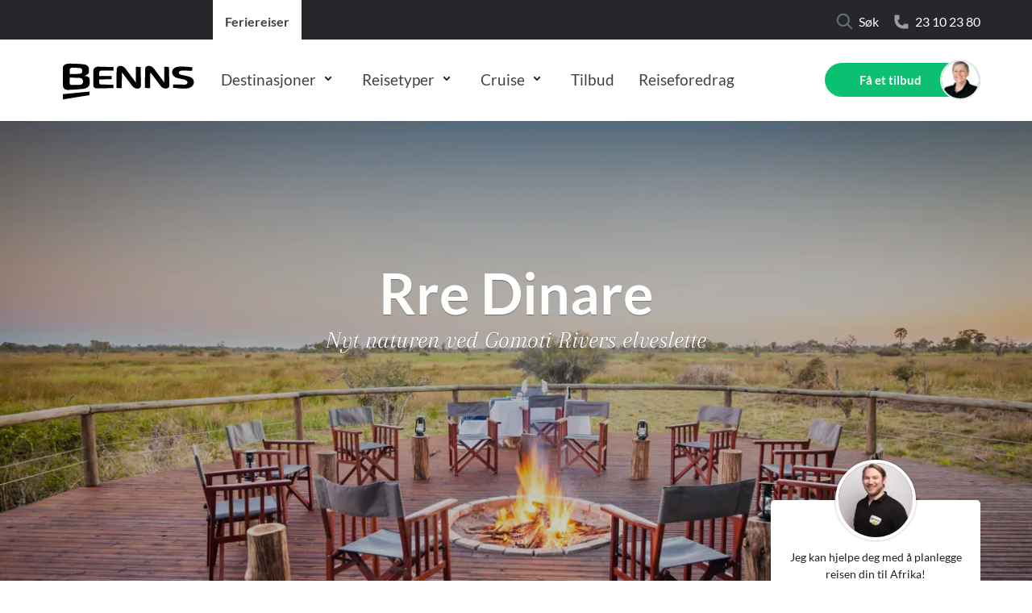

--- FILE ---
content_type: text/html; charset=utf-8
request_url: https://www.benns.no/afrika/botswana/okavangodeltaet/rre-dinare
body_size: 25453
content:
<!DOCTYPE html>
<html lang="nb-NO" data-shorthand-lang="no">
<head>
    <meta charset="utf-8">
    <meta http-equiv="X-UA-Compatible" content="IE=edge">
    <title>Rre Dinare | Safaricamp i Okavangodeltaet | Reis med BENNS</title>
    <meta name="viewport" content="width=device-width, initial-scale=1">
    <meta name="algolia-site-verification" content="A609A31550523ADF" />

    <meta name="robots" content="INDEX, FOLLOW" />
    <meta name="title" content="Rre Dinare | Safaricamp i Okavangodeltaet | Reis med BENNS" />
    <meta name="description" content="Ved siden av Moremi Game Reserve p&#xE5; s&#xF8;r&#xF8;stsiden av Okavangodeltaet, med Gomoti River og dens elvebredder, ligger Rre Dinare. Safaricampens design er noe for seg selv, da m&#xE5;let er &#xE5; omfavne de naturlige omgivelsene ved elven. Her er det 8 telt  med utsikt over Gomoti Rivers elveslette. Les mer her!" />

    <meta property="og:title" content="Rre Dinare | Safaricamp i Okavangodeltaet | Reis med BENNS" />
    <meta property="og:type" content="website" />
    <meta property="og:url" content="https://www.benns.no/afrika/botswana/okavangodeltaet/rre-dinare" />
    <meta property="og:image" content="https://www.benns.no/media/14395/rradinare-58.jpg?quality=75&amp;width=600&amp;height=315&amp;mode=crop&amp;center=0.5,0.5" />
    <meta property="og:description" content="Ved siden av Moremi Game Reserve p&#xE5; s&#xF8;r&#xF8;stsiden av Okavangodeltaet, med Gomoti River og dens elvebredder, ligger Rre Dinare. Safaricampens design er noe for seg selv, da m&#xE5;let er &#xE5; omfavne de naturlige omgivelsene ved elven. Her er det 8 telt  med utsikt over Gomoti Rivers elveslette. Les mer her!" />
    <script type="application/ld+json">{"@context": "http://schema.org","@type": "BreadcrumbList","itemListElement": [{"@type": "ListItem","position": 1,"item": {"@id": "/afrika/botswana","name": "Botswana"}},{"@type": "ListItem","position": 2,"item": {"@id": "/afrika/botswana/okavangodeltaet","name": "Okavangodeltaet"}},{"@type": "ListItem","position": 3,"item": {"@id": "/afrika/botswana/okavangodeltaet/rre-dinare","name": "Rre Dinare"}}]}</script>

	
        <script id="CookieConsent" src="https://policy.app.cookieinformation.com/uc.js" data-culture="nb" type="text/javascript"></script>

    

    
        <!-- Google Tag Manager -->
            <style>.async-hide { opacity: 0 !important} </style>
            <script>(function(a,s,y,n,c,h,i,d,e){s.className+=' '+y;h.start=1*new Date;
            h.end=i=function(){s.className=s.className.replace(RegExp(' ?'+y),'')};
            (a[n]=a[n]||[]).hide=h;setTimeout(function(){i();h.end=null},c);h.timeout=c;
            })(window,document.documentElement,'async-hide','dataLayer',4000,
            {'GTM-M6RVJWK':true});</script>
            <!-- Modified Analytics tracking code with Optimize plugin -->
            <script> 
            window.addEventListener('CookieInformationConsentGiven', function (event) { 
                if (CookieInformation.getConsentGivenFor('cookie_cat_statistic')) { 
                    (function(i,s,o,g,r,a,m){i['GoogleAnalyticsObject']=r;i[r]=i[r]||function(){
                    (i[r].q=i[r].q||[]).push(arguments)},i[r].l=1*new Date();
                    a=s.createElement(o),m=s.getElementsByTagName(o)[0];
                    a.async=1;a.src=g;m.parentNode.insertBefore(a,m)})
                    (window,document,'script','https://www.google-analytics.com/analytics.js','ga');
                    ga('create', 'UA-946929-15', 'auto', 'rollupTracker');
                    ga('rollupTracker.set', 'forceSSL', true);
                    ga('rollupTracker.require', 'GTM-M6RVJWK');
                } 
            }, false); 
            </script>
            <script>
            (function(w,d,s,l,i){w[l]=w[l]||[];w[l].push({'gtm.start':
            new Date().getTime(),event:'gtm.js'});var f=d.getElementsByTagName(s)[0],
            j=d.createElement(s),dl=l!='dataLayer'?'&l='+l:'';j.async=true;j.src=
            'https://www.googletagmanager.com/gtm.js?id='+i+dl;f.parentNode.insertBefore(j,f);
            })(window, document, 'script', 'dataLayer','GTM-TWG83D7');</script>
        <!-- End Google Tag Manager -->

        <!-- Start of Sleeknote signup and lead generation tool - www.sleeknote.com -->
    <script id="sleeknoteScript" type="text/javascript">
    var sleeknoteLoaded = false;
    document.addEventListener("scroll", function () {
        if (window.scrollY > (window.innerHeight / 2) && !sleeknoteLoaded) {
            (function (){
                var sleeknoteScriptTag=document.createElement("script");
                sleeknoteScriptTag.type="text/javascript";
                sleeknoteScriptTag.charset="utf-8";
                sleeknoteScriptTag.src=("//sleeknotecustomerscripts.sleeknote.com/15186.js");
                var s=document.getElementById("sleeknoteScript");
                s.parentNode.insertBefore(sleeknoteScriptTag, s);
            })(); 
            sleeknoteLoaded = true;
        }
    });
    </script>
    <!-- End of Sleeknote signup and lead generation tool - www.sleeknote.com -->

    <link rel="icon" type="image/x-icon" href="/images/favicon.ico">
    <link title="scripts" rel="stylesheet" href="/css/scripts.min.css?v=NCWcz2kY5vzP55I2F7tvjF1UlmzMbj02Oxdvoq3C7hM">
    <link rel="stylesheet" href="/css/styles.min.css?v=Xp1E0wBwmgpNi8ZraGXNpFDKa3DHy5AkWs9VbQW_XXs">
</head>
<body data-template="bennsHotelItem" data-node-id="45349" class="wrap">
    <app id="app"
        all-translations="{&quot;Benns.Articles.AuthorInfo.LastUpdated&quot;:&quot;Sist oppdatert&quot;,&quot;Benns.Articles.AuthorInfo.WrittenBy&quot;:&quot;Skrevet av&quot;,&quot;Benns.Articles.RelatedArticlesNavigationTitle&quot;:&quot;Relaterte artikler&quot;,&quot;Benns.Articles.RelatedArticlesTitle&quot;:&quot;Se ogs&#xE5;&quot;,&quot;Benns.Contact.Address&quot;:&quot;Adresse&quot;,&quot;Benns.Contact.EMail&quot;:&quot;E-mail&quot;,&quot;Benns.Contact.Phone&quot;:&quot;Telefon&quot;,&quot;Benns.CurrentOffers.Call&quot;:&quot;Kontakt oss&quot;,&quot;Benns.CurrentOffers.GetAnOffer&quot;:&quot;F&#xE5; et tilbud&quot;,&quot;Benns.CurrentOffers.PhoneCountryCode&quot;:&quot;(&#x2B;47)&quot;,&quot;Benns.CurrentOffers.ShowAllOffers&quot;:&quot;Vis alle tilbud&quot;,&quot;Benns.CurrentOffers.TestItem&quot;:&quot;testy2&quot;,&quot;Benns.Destinations.Hotel.Rating.FiveStars&quot;:&quot;5 stjerner&quot;,&quot;Benns.Destinations.Hotel.Rating.FourStars&quot;:&quot;4 stjerner&quot;,&quot;Benns.Destinations.Hotel.Rating.OneStar&quot;:&quot;1 stjerne&quot;,&quot;Benns.Destinations.Hotel.Rating.ThreeStars&quot;:&quot;3 stjerner&quot;,&quot;Benns.Destinations.Hotel.Rating.TwoStars&quot;:&quot;2 stjerner&quot;,&quot;Benns.Destinations.Hotels&quot;:&quot;Hoteller&quot;,&quot;Benns.Destinations.Hotels.Collapse&quot;:&quot;Lukk&quot;,&quot;Benns.Destinations.Hotels.Description&quot;:&quot;Finner du ikke ditt favoritthotell? Vi tilbyr en rekke hoteller verden over, ta kontakt med oss for mer informasjon.&quot;,&quot;Benns.Destinations.Hotels.Rating.After&quot;:&quot;Kategoriseringen reflekterer v&#xE5;r mening mening og rangering, og er ikke n&#xF8;dvendigvis representativt for den offisielle nasjonale kategoriseringen.&quot;,&quot;Benns.Destinations.Hotels.Rating.Before&quot;:&quot;V&#xE6;r oppmerksom p&#xE5; at&quot;,&quot;Benns.Destinations.Hotels.Rating.FiveStars&quot;:&quot;5 stjerner&quot;,&quot;Benns.Destinations.Hotels.Rating.FourStars&quot;:&quot;4 stjerner&quot;,&quot;Benns.Destinations.Hotels.Rating.HalfAStar&quot;:&quot;Half a star no&quot;,&quot;Benns.Destinations.Hotels.Rating.OneStar&quot;:&quot;1 stjerne&quot;,&quot;Benns.Destinations.Hotels.Rating.ThreeStars&quot;:&quot;3 stjerner&quot;,&quot;Benns.Destinations.Hotels.Rating.TwoStars&quot;:&quot;2 stjerner&quot;,&quot;Benns.Destinations.Hotels.ReadMore&quot;:&quot;Les mer&quot;,&quot;Benns.Destinations.Hotels.Title&quot;:&quot;Utvalgte hoteller&quot;,&quot;Benns.Destinations.Hotels.ViewAll&quot;:&quot;Se flere hoteller&quot;,&quot;Benns.Destinations.Overview.Title&quot;:&quot;Hvor vil du reise?&quot;,&quot;Benns.EventFilter.AllCategories&quot;:&quot;Alle kategorier&quot;,&quot;Benns.EventFilter.AllLocations&quot;:&quot;Alle lokasjoner&quot;,&quot;Benns.EventItem.Details&quot;:&quot;Foredragsholder&quot;,&quot;Benns.EventItem.Details.HostModule.Host&quot;:&quot;Foredragsholder&quot;,&quot;Benns.EventItem.Details.HostModule.MoreInfo&quot;:&quot;Mer info&quot;,&quot;Benns.EventItem.Details.Map.GoogleMapLinkText&quot;:&quot;Klikk her&quot;,&quot;Benns.EventItem.Details.Map.Header&quot;:&quot;Lokasjon&quot;,&quot;Benns.EventItem.Details.Map.Text&quot;:&quot;&#xC5;pne kartet i Google Maps.&quot;,&quot;Benns.EventItem.ErrorMessages.GenericErrorContentText&quot;:&quot;En &#xE5;rsak kan v&#xE6;re at du allerede er p&#xE5;meldt&quot;,&quot;Benns.EventItem.ErrorMessages.GenericErrorContentTitle&quot;:&quot;&#xC5;rsak&quot;,&quot;Benns.EventItem.ErrorMessages.GenericErrorSubTitle&quot;:&quot;Du ble ikke p&#xE5;meldt&quot;,&quot;Benns.EventItem.ErrorMessages.GenericErrorTitle&quot;:&quot;Dessverre&quot;,&quot;Benns.EventItem.ErrorMessages.JoinWaitingListInsteadButtonText&quot;:&quot;Bli med p&#xE5; ventelisten&quot;,&quot;Benns.EventItem.ErrorMessages.NoSeatsErrorContentText&quot;:&quot;Ingen flere ledige plasser&quot;,&quot;Benns.EventItem.ErrorMessages.NotEnoughSeatsErrorContentText&quot;:&quot;Ingen flere ledige plasser&quot;,&quot;Benns.EventItem.ErrorMessages.TryAgainButtonText&quot;:&quot;Pr&#xF8;v igjen&quot;,&quot;Benns.EventItem.GeneralForms.AddToCalendarButton&quot;:&quot;Legg til i kalender&quot;,&quot;Benns.EventItem.GeneralForms.EmailPlaceholder&quot;:&quot;e-post&quot;,&quot;Benns.EventItem.GeneralForms.FirstNamePlaceholder&quot;:&quot;Fornavn&quot;,&quot;Benns.EventItem.GeneralForms.LastNamePlaceholder&quot;:&quot;Etternavn&quot;,&quot;Benns.EventItem.GeneralForms.NewsletterCheckboxBoldText&quot;:&quot;Ja takk,&quot;,&quot;Benns.EventItem.GeneralForms.NewsletterCheckboxText&quot;:&quot;Jeg vil gjerne motta nyhetsbrev fra BENNS.&quot;,&quot;Benns.EventItem.GeneralForms.NumberOfSeatsText&quot;:&quot;Antall plasser&quot;,&quot;Benns.EventItem.GeneralForms.PhonePlaceholder&quot;:&quot;Telefonnummer&quot;,&quot;Benns.EventItem.GeneralForms.PrivacyPolicyLinkText&quot;:&quot;privatlivspolitikk&quot;,&quot;Benns.EventItem.GeneralForms.PrivacyPolicyText&quot;:&quot;Jeg har lest og aksepterer BENNS&#x27; {privacy-policy-link}&quot;,&quot;Benns.EventItem.GeneralForms.SeatWarning&quot;:&quot;F&#xE5; plasser igjen&quot;,&quot;Benns.EventItem.GeneralForms.ValidationText&quot;:&quot;Feltet skal utfylles&quot;,&quot;Benns.EventItem.GeneralForms.ValidationTextEmail&quot;:&quot;ValidationTextEmail Dic&quot;,&quot;Benns.EventItem.GeneralForms.ValidationTextFirstLastName&quot;:&quot;ValidationTextEmail Dic&quot;,&quot;Benns.EventItem.GeneralForms.ValidationTextPhoneNumber&quot;:&quot;Phone Validation Text Dic&quot;,&quot;Benns.EventItem.JoinWaitingForm.JoinWaitingSubmitText&quot;:&quot;Send&quot;,&quot;Benns.EventItem.JoinWaitingForm.JoinWaitingSuccessContentText&quot;:&quot;Du vil motta en bekreftelse p&#xE5; e-post&quot;,&quot;Benns.EventItem.JoinWaitingForm.JoinWaitingSuccessContentTitle&quot;:&quot;E-post p&#xE5; vei&quot;,&quot;Benns.EventItem.JoinWaitingForm.JoinWaitingSuccessText&quot;:&quot;Du er n&#xE5; p&#xE5; ventelisten&quot;,&quot;Benns.EventItem.JoinWaitingForm.JoinWaitingSuccessTitle&quot;:&quot;Mottatt&quot;,&quot;Benns.EventItem.JoinWaitingForm.JoinWaitingText&quot;:&quot;Sett deg p&#xE5; venteliste&quot;,&quot;Benns.EventItem.JoinWaitingForm.JoinWaitingTitle&quot;:&quot;UTSOLGT&quot;,&quot;Benns.EventItem.Navigation.Description&quot;:&quot;Foredraget&quot;,&quot;Benns.EventItem.Navigation.Hosts&quot;:&quot;Foredragsholder&quot;,&quot;Benns.EventItem.Navigation.Location&quot;:&quot;Lokasjon&quot;,&quot;Benns.EventItem.Navigation.Map&quot;:&quot;Lokasjon&quot;,&quot;Benns.EventItem.ShareButtons.CopiedLink&quot;:&quot;Linken er kopiert&quot;,&quot;Benns.EventItem.ShareButtons.CopyLink&quot;:&quot;Kopier link&quot;,&quot;Benns.EventItem.ShareButtons.Header&quot;:&quot;Del med vennene dine&quot;,&quot;Benns.EventItem.SignUpForm.SignUpSubmitSecondLineText&quot;:&quot;Klikk her&quot;,&quot;Benns.EventItem.SignUpForm.SignUpSubmitText&quot;:&quot;Meld deg p&#xE5;&quot;,&quot;Benns.EventItem.SignUpForm.SignUpSuccessContentText&quot;:&quot;Du vil motta informasjon p&#xE5; din e-post&quot;,&quot;Benns.EventItem.SignUpForm.SignUpSuccessContentTitle&quot;:&quot;e-post p&#xE5; vei&quot;,&quot;Benns.EventItem.SignUpForm.SignUpSuccessText&quot;:&quot;Vi har mottatt din tilbakemelding&quot;,&quot;Benns.EventItem.SignUpForm.SignUpSuccessTitle&quot;:&quot;P&#xE5;meldt&quot;,&quot;Benns.EventItem.SignUpForm.SignUpTitle&quot;:&quot;P&#xE5;melding&quot;,&quot;Benns.EventItem.Widget.AddToCalendarLink&quot;:&quot;Legg til i kalender&quot;,&quot;Benns.EventItem.Widget.Title&quot;:&quot;Tid og sted&quot;,&quot;Benns.EventItem.Widget.ViewMap&quot;:&quot;Se p&#xE5; kart&quot;,&quot;Benns.EventWidget.Header&quot;:&quot;Reiseforedrag&quot;,&quot;Benns.EventWidget.LinkText&quot;:&quot;Se flere foredrag&quot;,&quot;Benns.Filter.Apply&quot;:&quot;Velg&quot;,&quot;Benns.Filter.Budget&quot;:&quot;Budsjett&quot;,&quot;Benns.Filter.Budget.HelperText&quot;:&quot;F. eks. 1000 - 1500&quot;,&quot;Benns.Filter.Budget.MaxBudget&quot;:&quot;Maks. budsjett&quot;,&quot;Benns.Filter.Budget.MinBudget&quot;:&quot;Min. budsjett&quot;,&quot;Benns.Filter.Change&quot;:&quot;Filtr&#xE9;r reiser:&quot;,&quot;Benns.Filter.ChangeStudy&quot;:&quot;Tilpas studie&quot;,&quot;Benns.Filter.CloseFilter&quot;:&quot;Lukk filtrering&quot;,&quot;Benns.Filter.DepartureMonth&quot;:&quot;Avreisem&#xE5;ned&quot;,&quot;Benns.Filter.DepartureMonth.HelpText&quot;:&quot;F.eks. januar eller juli&quot;,&quot;Benns.Filter.Destination&quot;:&quot;Destinasjon&quot;,&quot;Benns.Filter.Destination.Continents&quot;:&quot;Kontinenter&quot;,&quot;Benns.Filter.Destination.Countries&quot;:&quot;Land&quot;,&quot;Benns.Filter.Destination.GroupManualDropdownPlaceholder&quot;:&quot;Destinasjon&quot;,&quot;Benns.Filter.Destination.GroupManualHelpText&quot;:&quot;F.eks. Tyskland eller Spania&quot;,&quot;Benns.Filter.Destination.HelpText&quot;:&quot;F. eks. Afrika eller Oseania&quot;,&quot;Benns.Filter.Destination.StudyHelpText&quot;:&quot;F.eks. Berlin eller Paris&quot;,&quot;Benns.Filter.GroupManualOverlayTitle&quot;:&quot;Filtrer reiser:&quot;,&quot;Benns.Filter.LoadingText&quot;:&quot;Vi finner reiser til deg...&quot;,&quot;Benns.Filter.NavigationTitle&quot;:&quot;Reiser&quot;,&quot;Benns.Filter.NavigationTitles.BennsStudyDestinationAdvancedItem&quot;:&quot;Filter destination advanced item no&quot;,&quot;Benns.Filter.NextPage&quot;:&quot;Neste side&quot;,&quot;Benns.Filter.NoResults&quot;:&quot;Ingen resultater funnet&quot;,&quot;Benns.Filter.PreviousPage&quot;:&quot;Forrige side&quot;,&quot;Benns.Filter.Reset&quot;:&quot;Nullstill&quot;,&quot;Benns.Filter.SearchContinent&quot;:&quot;S&#xF8;k p&#xE5; kontinent&quot;,&quot;Benns.Filter.SearchCountry&quot;:&quot;S&#xF8;k p&#xE5; land&quot;,&quot;Benns.Filter.ShowingPageOutOfTotal&quot;:&quot;Side {currentPageNumber}/{totalPageNumbers} -  {totalNumberOfResults} Resultater&quot;,&quot;Benns.Filter.Title&quot;:&quot;Finn din reise &quot;,&quot;Benns.Filter.Title.ManualGroup&quot;:&quot;Finn din firma- eller gruppereise&quot;,&quot;Benns.Filter.TitleBennsFieldOfStudy&quot;:&quot;Find jeres benns field of study her no&quot;,&quot;Benns.Filter.TopDestinationsEducationLabel&quot;:&quot;Popul&#xE6;re destinasjoner&quot;,&quot;Benns.Filter.TopDestinationsGroupsLabel&quot;:&quot;Popul&#xE6;re destinasjoner&quot;,&quot;Benns.Filter.TopDestinationsTravelsLabel&quot;:&quot;Popul&#xE6;re destinasjoner&quot;,&quot;Benns.Filter.TravelType&quot;:&quot;Reisetype&quot;,&quot;Benns.Filter.TravelType.HelpText&quot;:&quot;F. eks. cruise eller bilferie&quot;,&quot;Benns.Forms.DatePicker.Labels.April&quot;:&quot;April&quot;,&quot;Benns.Forms.DatePicker.Labels.August&quot;:&quot;August&quot;,&quot;Benns.Forms.DatePicker.Labels.December&quot;:&quot;Desember&quot;,&quot;Benns.Forms.DatePicker.Labels.February&quot;:&quot;Februar&quot;,&quot;Benns.Forms.DatePicker.Labels.January&quot;:&quot;Januar&quot;,&quot;Benns.Forms.DatePicker.Labels.July&quot;:&quot;Juli&quot;,&quot;Benns.Forms.DatePicker.Labels.June&quot;:&quot;Juni&quot;,&quot;Benns.Forms.DatePicker.Labels.March&quot;:&quot;Mars&quot;,&quot;Benns.Forms.DatePicker.Labels.May&quot;:&quot;Mai&quot;,&quot;Benns.Forms.DatePicker.Labels.November&quot;:&quot;November&quot;,&quot;Benns.Forms.DatePicker.Labels.October&quot;:&quot;Oktober&quot;,&quot;Benns.Forms.DatePicker.Labels.SelectDay&quot;:&quot;Velg dag&quot;,&quot;Benns.Forms.DatePicker.Labels.SelectMonth&quot;:&quot;Velg m&#xE5;ned&quot;,&quot;Benns.Forms.DatePicker.Labels.September&quot;:&quot;September&quot;,&quot;Benns.Forms.DatePicker.Validation.Day&quot;:&quot;Vennligst velg en dato&quot;,&quot;Benns.Forms.DatePicker.Validation.InvalidYear&quot;:&quot;Vennligst utfyll et korrekt &#xE5;rstall&quot;,&quot;Benns.Forms.DatePicker.Validation.Month&quot;:&quot;Vennligst velg en m&#xE5;ned&quot;,&quot;Benns.Forms.DatePicker.Validation.Year&quot;:&quot;&#xC5;r&quot;,&quot;Benns.Forms.Dynamic.Submit&quot;:&quot;Send&quot;,&quot;Benns.Forms.General.Boolean.ChangedName.False&quot;:&quot;Nei&quot;,&quot;Benns.Forms.General.Boolean.ChangedName.True&quot;:&quot;Ja&quot;,&quot;Benns.Forms.General.Boolean.False&quot;:&quot;Nei takk&quot;,&quot;Benns.Forms.General.Boolean.MultiplePassports.False&quot;:&quot;Nei&quot;,&quot;Benns.Forms.General.Boolean.MultiplePassports.True&quot;:&quot;Ja&quot;,&quot;Benns.Forms.General.Boolean.PreviousConvictions.False&quot;:&quot;Nei&quot;,&quot;Benns.Forms.General.Boolean.PreviousConvictions.True&quot;:&quot;Ja&quot;,&quot;Benns.Forms.General.Boolean.TransportQuoteOnly.False&quot;:&quot;Nei&quot;,&quot;Benns.Forms.General.Boolean.TransportQuoteOnly.True&quot;:&quot;Ja&quot;,&quot;Benns.Forms.General.Boolean.True&quot;:&quot;Ja takk&quot;,&quot;Benns.Forms.General.Buttons.AddDestination&quot;:&quot;Legg til destinasjon&quot;,&quot;Benns.Forms.General.Buttons.NextStep&quot;:&quot;Neste&quot;,&quot;Benns.Forms.General.Buttons.PreviousStep&quot;:&quot;Forrige&quot;,&quot;Benns.Forms.General.Buttons.Send&quot;:&quot;Send&quot;,&quot;Benns.Forms.General.Buttons.SendRequest&quot;:&quot;Send&quot;,&quot;Benns.Forms.General.Labels.Amount&quot;:&quot;Bel&#xF8;p&quot;,&quot;Benns.Forms.General.Labels.Birthplace&quot;:&quot;F&#xF8;dested&quot;,&quot;Benns.Forms.General.Labels.BudgetPerPerson&quot;:&quot;Budsjett per person &quot;,&quot;Benns.Forms.General.Labels.ChangedName&quot;:&quot;Har du tidligere hatt et annet navn? &quot;,&quot;Benns.Forms.General.Labels.ChangedName.DateOfEffect&quot;:&quot;Angi datoen for navneendringen din&quot;,&quot;Benns.Forms.General.Labels.ChangedName.No&quot;:&quot;Nei&quot;,&quot;Benns.Forms.General.Labels.ChangedName.PreviousName&quot;:&quot;Tidligere fulle navn&quot;,&quot;Benns.Forms.General.Labels.ChangedName.PreviousSex&quot;:&quot;Angi tidligere kj&#xF8;nn (har du ikke skiftet kj&#xF8;nn, angi kun ditt n&#xE5;v&#xE6;rende kj&#xF8;nn)&quot;,&quot;Benns.Forms.General.Labels.ChangedName.ReasonOfNameChange&quot;:&quot;Angi &#xE5;rsaken for navneendringen din&quot;,&quot;Benns.Forms.General.Labels.ChangedName.Yes&quot;:&quot;Ja&quot;,&quot;Benns.Forms.General.Labels.Choose&quot;:&quot;Velg&quot;,&quot;Benns.Forms.General.Labels.City&quot;:&quot;By&quot;,&quot;Benns.Forms.General.Labels.Comment&quot;:&quot;&#xD8;vrige kommentarer&quot;,&quot;Benns.Forms.General.Labels.CompanyGroup&quot;:&quot;Firma/organisasjon/gruppe&quot;,&quot;Benns.Forms.General.Labels.Concerning&quot;:&quot;Hvor vil du reise? &quot;,&quot;Benns.Forms.General.Labels.ContactPerson&quot;:&quot;Kontaktperson&quot;,&quot;Benns.Forms.General.Labels.Country&quot;:&quot;Land&quot;,&quot;Benns.Forms.General.Labels.DateOfBirth&quot;:&quot;F&#xF8;dselsdato&quot;,&quot;Benns.Forms.General.Labels.DateofIssue&quot;:&quot;Utstedelsesdato&quot;,&quot;Benns.Forms.General.Labels.Destination&quot;:&quot;Destinasjon&quot;,&quot;Benns.Forms.General.Labels.DestinationInfo&quot;:&quot;Informasjon om reisen&quot;,&quot;Benns.Forms.General.Labels.EMail&quot;:&quot;E-post&quot;,&quot;Benns.Forms.General.Labels.ExpirationDate&quot;:&quot;Utl&#xF8;psdato&quot;,&quot;Benns.Forms.General.Labels.ExtraDestinationQuote&quot;:&quot;F&#xE5; tilbud om flere destinasjoner&quot;,&quot;Benns.Forms.General.Labels.FirstName&quot;:&quot;Fornavn (og evt. mellomnavn)&quot;,&quot;Benns.Forms.General.Labels.GiftCardInfo&quot;:&quot;Gavekort&quot;,&quot;Benns.Forms.General.Labels.GroupInformation&quot;:&quot;Informasjon om gruppen&quot;,&quot;Benns.Forms.General.Labels.InvoicePaymentInfo&quot;:&quot;Betalingsinformasjon&quot;,&quot;Benns.Forms.General.Labels.IssuingAuthority&quot;:&quot;Utstedende myndighet&quot;,&quot;Benns.Forms.General.Labels.JourneyNumber&quot;:&quot;Bookingreferanse&quot;,&quot;Benns.Forms.General.Labels.LastName&quot;:&quot;Etternavn&quot;,&quot;Benns.Forms.General.Labels.MeetingDetails&quot;:&quot;M&#xF8;tedetaljer&quot;,&quot;Benns.Forms.General.Labels.MeetingPlace&quot;:&quot;Hvor skal m&#xF8;te finne sted?&quot;,&quot;Benns.Forms.General.Labels.MultiplePassports&quot;:&quot;Har du mer enn ett pass?&quot;,&quot;Benns.Forms.General.Labels.MultiplePassports.No&quot;:&quot;Nei&quot;,&quot;Benns.Forms.General.Labels.MultiplePassports.Yes&quot;:&quot;Ja&quot;,&quot;Benns.Forms.General.Labels.Name&quot;:&quot;Navn&quot;,&quot;Benns.Forms.General.Labels.NameOfClass&quot;:&quot;Gruppenavn&quot;,&quot;Benns.Forms.General.Labels.NameOfInstitution&quot;:&quot;Institusjonens navn&quot;,&quot;Benns.Forms.General.Labels.NameOfRecipient&quot;:&quot;Mottakerens fulle navn&quot;,&quot;Benns.Forms.General.Labels.Nationality&quot;:&quot;Nasjonalitet&quot;,&quot;Benns.Forms.General.Labels.NeedsInRelation&quot;:&quot;&#xD8;vrige kommentarer&quot;,&quot;Benns.Forms.General.Labels.NeedsInRelation.Placeholder&quot;:&quot;Utdyp her...&quot;,&quot;Benns.Forms.General.Labels.Newsletter&quot;:&quot;Nyhetsbrev&quot;,&quot;Benns.Forms.General.Labels.Newsletter.YesPlease&quot;:&quot;Ja takk, hold meg oppdatert om nye reiser &amp; gode tilbud. Nyhetsbrevet kan til enhver tid avmeldes.&quot;,&quot;Benns.Forms.General.Labels.No&quot;:&quot;Nei&quot;,&quot;Benns.Forms.General.Labels.NumberOfDays&quot;:&quot;Antall netter&quot;,&quot;Benns.Forms.General.Labels.NumberOfGiftcards&quot;:&quot;Antall gavekort&quot;,&quot;Benns.Forms.General.Labels.NumberOfParticipants&quot;:&quot;Antall reisende&quot;,&quot;Benns.Forms.General.Labels.OpeningHours&quot;:&quot;&#xD8;nsket dato og m&#xF8;tetidspunkt&quot;,&quot;Benns.Forms.General.Labels.OutboundTravelDate&quot;:&quot;Dato for avreise&quot;,&quot;Benns.Forms.General.Labels.PassportInfo&quot;:&quot;Passopplysninger&quot;,&quot;Benns.Forms.General.Labels.PassportNumber&quot;:&quot;Passnummer&quot;,&quot;Benns.Forms.General.Labels.PersonalInfo&quot;:&quot;Kontaktinformasjon&quot;,&quot;Benns.Forms.General.Labels.Phone&quot;:&quot;Telefon&quot;,&quot;Benns.Forms.General.Labels.PreviousConvictions&quot;:&quot;Er du tidligere straffed&#xF8;mt?&quot;,&quot;Benns.Forms.General.Labels.QuoteOnly&quot;:&quot;Kun transport?&quot;,&quot;Benns.Forms.General.Labels.QuoteOnly.CheckboxLabel&quot;:&quot;Jeg &#xF8;nsker kun tilbud for transport/fly - ikke overnattinger eller annet opplegg. &quot;,&quot;Benns.Forms.General.Labels.Remarks&quot;:&quot;Bemerkninger&quot;,&quot;Benns.Forms.General.Labels.Sex&quot;:&quot;Kj&#xF8;nn&quot;,&quot;Benns.Forms.General.Labels.Sex.Female&quot;:&quot;Kvinne&quot;,&quot;Benns.Forms.General.Labels.Sex.Male&quot;:&quot;Mann&quot;,&quot;Benns.Forms.General.Labels.Sex.Other&quot;:&quot;Annet&quot;,&quot;Benns.Forms.General.Labels.Sex.Unknown&quot;:&quot;Ukjent&quot;,&quot;Benns.Forms.General.Labels.Street&quot;:&quot;Gate&quot;,&quot;Benns.Forms.General.Labels.Terms&quot;:&quot;Vilk&#xE5;r&quot;,&quot;Benns.Forms.General.Labels.TravelInfo&quot;:&quot;Informasjon om reisen&quot;,&quot;Benns.Forms.General.Labels.TypeOfTransport&quot;:&quot;Type transport&quot;,&quot;Benns.Forms.General.Labels.WhenDoYouWantToGo&quot;:&quot;&#xD8;nsket reiseperiode&quot;,&quot;Benns.Forms.General.Labels.WhereDidYouHearAboutUs&quot;:&quot;Hvor har du h&#xF8;rt om oss? &quot;,&quot;Benns.Forms.General.Labels.Yes&quot;:&quot;Ja&quot;,&quot;Benns.Forms.General.Labels.YouWillBeContacted&quot;:&quot;Du vil bli kontaktet av en av v&#xE5;re reiseeksperter innen 2 hverdager&quot;,&quot;Benns.Forms.General.Labels.Zipcode&quot;:&quot;Postnummer&quot;,&quot;Benns.Forms.General.NA&quot;:&quot;Ikke gjeldende&quot;,&quot;Benns.Forms.General.Validation.Conviction&quot;:&quot;Vennligst kontakt den australske ambassade for &#xE5; utstede ditt visum.&quot;,&quot;Benns.Forms.General.Validation.Date&quot;:&quot;Vennligst oppgi en gyldig dato&quot;,&quot;Benns.Forms.General.Validation.Email&quot;:&quot;Vennligst oppgi en gyldig e-postadresse&quot;,&quot;Benns.Forms.General.Validation.MaxValue&quot;:&quot;Maks. verdi&quot;,&quot;Benns.Forms.General.Validation.MinValue&quot;:&quot;Min. verdi&quot;,&quot;Benns.Forms.General.Validation.Optional&quot;:&quot;(valgfritt)&quot;,&quot;Benns.Forms.General.Validation.Phone&quot;:&quot;Kun tall, mellomrom og plusstegn er gyldig&quot;,&quot;Benns.Forms.General.Validation.Range&quot;:&quot;Verdien m&#xE5; v&#xE6;re mellom&quot;,&quot;Benns.Forms.General.Validation.Required&quot;:&quot;Obligatorisk&quot;,&quot;Benns.Forms.General.Validation.Valid&quot;:&quot;OK &quot;,&quot;Benns.Forms.GetOffer.Labels.ChildrenCheckbox&quot;:&quot;Ja (utdyp gjerne i kommentarfeltet)&quot;,&quot;Benns.Forms.GetOffer.Labels.ChildrenCheckboxKidsWithHeader&quot;:&quot;Reiser du alene, med barn, eller er dere flere enn det valgmulighetene tilsier?&quot;,&quot;Benns.Forms.GetOffer.Labels.ContactInformation&quot;:&quot;Kontaktinformasjon&quot;,&quot;Benns.Forms.GetOffer.Labels.Destination&quot;:&quot;Destinasjon&quot;,&quot;Benns.Forms.GetOffer.Labels.DestinationHeader&quot;:&quot;Informasjon om reisen&quot;,&quot;Benns.Forms.GetOffer.Labels.Email&quot;:&quot;E-post&quot;,&quot;Benns.Forms.GetOffer.Labels.Name&quot;:&quot;Navn&quot;,&quot;Benns.Forms.GetOffer.Labels.NeedsAndComments&quot;:&quot;Andre kommentarer&quot;,&quot;Benns.Forms.GetOffer.Labels.Newsletter&quot;:&quot;Nyhetsbrev&quot;,&quot;Benns.Forms.GetOffer.Labels.NumberOfAdults&quot;:&quot;Antall personer&quot;,&quot;Benns.Forms.GetOffer.Labels.NumberOfChildren&quot;:&quot;Antall barn&quot;,&quot;Benns.Forms.GetOffer.Labels.Phone&quot;:&quot;Telefon&quot;,&quot;Benns.Forms.GetOffer.Labels.Rooms&quot;:&quot;Overnatting&quot;,&quot;Benns.Forms.GetOffer.Labels.When&quot;:&quot;N&#xE5;r vil du gjerne reise?&quot;,&quot;Benns.Forms.GetOffer.Labels.YouWillBeContacted&quot;:&quot;Du vil bli kontaktet av en reiseekspert s&#xE5; snart som mulig.&quot;,&quot;Benns.Forms.GetOffer.Placeholders.ChooseDate&quot;:&quot;Velg dato&quot;,&quot;Benns.Forms.GetOffer.Placeholders.ChooseRoom&quot;:&quot;Velg romtype&quot;,&quot;Benns.Forms.GetOffer.Placeholders.NeedsAndComments&quot;:&quot;Skriv her...&quot;,&quot;Benns.Forms.GetOffer.Texts.ChildrenSelectedMessage&quot;:&quot;Vi kontakter deg og avtaler detaljene direkte med deg.&quot;,&quot;Benns.Forms.GetOffer.Texts.PrefilledData&quot;:&quot;Dine valg&quot;,&quot;Benns.Forms.GetOffer.Texts.YourTravelSuggestion&quot;:&quot;Din reiseforesp&#xF8;rsel&quot;,&quot;Benns.Forms.GetOffer.Validation.Destination.Failure&quot;:&quot;Reise/destinasjon: ikke gyldig&quot;,&quot;Benns.Forms.GetOffer.Validation.Destination.Success&quot;:&quot;Reise/destinasjon: gyldig&quot;,&quot;Benns.Forms.GetOffer.Validation.Email.Failure&quot;:&quot;Ugyldig e-postadresse&quot;,&quot;Benns.Forms.GetOffer.Validation.Email.Success&quot;:&quot;Gyldig e-postadresse&quot;,&quot;Benns.Forms.GetOffer.Validation.Name.Failure&quot;:&quot;Ugyldig navn&quot;,&quot;Benns.Forms.GetOffer.Validation.Name.Success&quot;:&quot;Gyldig navn&quot;,&quot;Benns.Forms.GetOffer.Validation.NeedsAndComments.Failure&quot;:&quot;&#xD8;vrige kommentarer: ikke gyldig&quot;,&quot;Benns.Forms.GetOffer.Validation.NeedsAndComments.Success&quot;:&quot;&#xD8;vrige kommentarer: gyldig&quot;,&quot;Benns.Forms.GetOffer.Validation.Phone.Failure&quot;:&quot;Ugyldig telefonnummer&quot;,&quot;Benns.Forms.GetOffer.Validation.Phone.Success&quot;:&quot;Gyldig telefonnummer&quot;,&quot;Benns.Forms.GetOffer.Validation.When.Failure&quot;:&quot;N&#xE5;r vil du gjerne reise: ikke gyldig&quot;,&quot;Benns.Forms.GetOffer.Validation.When.Success&quot;:&quot;N&#xE5;r vil du gjerne reise: gyldig&quot;,&quot;Benns.Forms.NameReporting.Buttons.BulkEdit&quot;:&quot;Rediger alle&quot;,&quot;Benns.Forms.NameReporting.Buttons.Cancel&quot;:&quot;Avbryt&quot;,&quot;Benns.Forms.NameReporting.Buttons.Clear&quot;:&quot;Slett&quot;,&quot;Benns.Forms.NameReporting.Buttons.Complete&quot;:&quot;Fullf&#xF8;r&quot;,&quot;Benns.Forms.NameReporting.Buttons.Edit&quot;:&quot;Rediger&quot;,&quot;Benns.Forms.NameReporting.Buttons.Save&quot;:&quot;Lagre&quot;,&quot;Benns.Forms.NameReporting.Buttons.Submit&quot;:&quot;Send&quot;,&quot;Benns.Forms.NameReporting.Confirm.Dialog&quot;:&quot;Er du sikker?&quot;,&quot;Benns.Forms.NameReporting.ConfirmCoordinatorForm.Dialog&quot;:&quot;Are you sure mr coordinator? no&quot;,&quot;Benns.Forms.NameReporting.ConfirmPassengerForm.Dialog&quot;:&quot;Are you sure mr passenger? no&quot;,&quot;Benns.Forms.NameReporting.Coordinators.Label&quot;:&quot;Koordinator&quot;,&quot;Benns.Forms.NameReporting.Labels.Choose&quot;:&quot;Velg&quot;,&quot;Benns.Forms.NameReporting.Labels.No&quot;:&quot;Nei&quot;,&quot;Benns.Forms.NameReporting.Labels.Yes&quot;:&quot;Ja&quot;,&quot;Benns.Forms.NameReporting.Passengers.Label&quot;:&quot;Deltakere&quot;,&quot;Benns.Forms.NameReporting.PassengersForm.Labels.DateDay&quot;:&quot;Dag&quot;,&quot;Benns.Forms.NameReporting.PassengersForm.Labels.DateMonth&quot;:&quot;M&#xE5;ned&quot;,&quot;Benns.Forms.NameReporting.PassengersForm.Labels.DateYear&quot;:&quot;&#xC5;r&quot;,&quot;Benns.Forms.NameReporting.PassengersForm.Labels.Journey&quot;:&quot;Reiserute&quot;,&quot;Benns.Forms.NameReporting.Questions.birthday&quot;:&quot;Birthday no&quot;,&quot;Benns.Forms.NameReporting.Questions.cancellationInsurance&quot;:&quot;Cancellation Insurance no&quot;,&quot;Benns.Forms.NameReporting.Questions.email&quot;:&quot;Email no&quot;,&quot;Benns.Forms.NameReporting.Questions.firstName&quot;:&quot;Fornavn - slik det st&#xE5;r i passet ditt&quot;,&quot;Benns.Forms.NameReporting.Questions.lastName&quot;:&quot;Etternavn - slik det st&#xE5;r i passet ditt&quot;,&quot;Benns.Forms.NameReporting.Questions.luggage&quot;:&quot;Luggage no&quot;,&quot;Benns.Forms.NameReporting.Questions.name&quot;:&quot;Navn&quot;,&quot;Benns.Forms.NameReporting.Questions.passport&quot;:&quot;Passport number no&quot;,&quot;Benns.Forms.NameReporting.Questions.title&quot;:&quot;Title no&quot;,&quot;Benns.Forms.NameReporting.Questions.travelInsurance&quot;:&quot;Travel insurance no&quot;,&quot;Benns.Forms.Visa.Labels.BirthDay&quot;:&quot;Dag&quot;,&quot;Benns.Forms.Visa.Labels.BirthMonth&quot;:&quot;M&#xE5;ned&quot;,&quot;Benns.Forms.Visa.Labels.BirthYear&quot;:&quot;&#xC5;r&quot;,&quot;Benns.Forms.Visa.Labels.ExpireDay&quot;:&quot;Dag&quot;,&quot;Benns.Forms.Visa.Labels.ExpireMonth&quot;:&quot;M&#xE5;ned&quot;,&quot;Benns.Forms.Visa.Labels.ExpireYear&quot;:&quot;&#xC5;r&quot;,&quot;Benns.Forms.Visa.Labels.IssueDay&quot;:&quot;Dag&quot;,&quot;Benns.Forms.Visa.Labels.IssueMonth&quot;:&quot;M&#xE5;ned&quot;,&quot;Benns.Forms.Visa.Labels.IssueYear&quot;:&quot;&#xC5;r&quot;,&quot;Benns.Forms.Visa.Labels.PersonNumber&quot;:&quot;Personnummer&quot;,&quot;Benns.Gallery.Close&quot;:&quot;Lukk bildegalleri&quot;,&quot;Benns.Gallery.ViewMore&quot;:&quot;Se flere bilder&quot;,&quot;Benns.General.CookieInfo.Cookies&quot;:&quot;Cookies&quot;,&quot;Benns.General.CookieInfo.Ok&quot;:&quot;Ok&quot;,&quot;Benns.General.PricingDisclaimer&quot;:&quot;Alle priser er i NOK. Vi tar forbehold for prisendringer og trykkfeil.&quot;,&quot;Benns.General.See&quot;:&quot;Se&quot;,&quot;Benns.InspireMe.NoResults&quot;:&quot;Ingen resultater&quot;,&quot;Benns.InspireMe.ShowMore&quot;:&quot;Vis flere&quot;,&quot;Benns.Navigation.ContactPersonText&quot;:&quot;F&#xE5; et tilbud&quot;,&quot;Benns.Navigation.MobileNavigation.Close&quot;:&quot;Lukk&quot;,&quot;Benns.Navigation.MobileNavigation.ContactButton&quot;:&quot;Kontakt oss&quot;,&quot;Benns.Navigation.MobileNavigation.Menu&quot;:&quot;Meny&quot;,&quot;Benns.Navigation.Navigator.ContactPersonText&quot;:&quot;Bestill n&#xE5;&quot;,&quot;Benns.Navigation.Sections.Education&quot;:&quot;Firmareiser &amp; gruppeturer&quot;,&quot;Benns.Navigation.Sections.Groups&quot;:&quot;Firmareiser og gruppeturer&quot;,&quot;Benns.Navigation.Sections.Travel&quot;:&quot;Feriereiser&quot;,&quot;Benns.NavigatorPayment.BookAndGoToPayment&quot;:&quot;Bekreft og g&#xE5; til betaling&quot;,&quot;Benns.NavigatorPayment.ConnectionError&quot;:&quot;Feilmelding: Ingen kontakt med server&quot;,&quot;Benns.NavigatorPayment.CustomerDetails.Email&quot;:&quot;E-post&quot;,&quot;Benns.NavigatorPayment.CustomerDetails.FirstName&quot;:&quot;Fornavn&quot;,&quot;Benns.NavigatorPayment.CustomerDetails.Header&quot;:&quot;Kundeopplysninger&quot;,&quot;Benns.NavigatorPayment.CustomerDetails.LastName&quot;:&quot;Etternavn&quot;,&quot;Benns.NavigatorPayment.OrderDetails.Header&quot;:&quot;Din ordre&quot;,&quot;Benns.NavigatorPayment.OrderDetails.Reference&quot;:&quot;Ordrereferanse&quot;,&quot;Benns.NavigatorPayment.PaymentSummaryTitle&quot;:&quot;Betalingsdetaljer&quot;,&quot;Benns.NavigatorPayment.PaymentTotal&quot;:&quot;Totalt&quot;,&quot;Benns.NavigatorPayment.TermsAndConditionsCheckBoxText&quot;:&quot;Bekreft at du har lest v&#xE5;re&quot;,&quot;Benns.NavigatorPayment.TermsAndConditionsLinkText&quot;:&quot;vilk&#xE5;r og betingelser.&quot;,&quot;Benns.NavigatorPayment.TermsAndConditionsRequired&quot;:&quot;Du m&#xE5; akseptere vilk&#xE5;r og betingelser f&#xF8;r du g&#xE5;r videre&quot;,&quot;Benns.NavigatorPayment.WaitingForReceipt&quot;:&quot;Venter p&#xE5; kvittering...&quot;,&quot;Benns.Newsletter.Email&quot;:&quot;E-post&quot;,&quot;Benns.Newsletter.Email.Group&quot;:&quot;E-post&quot;,&quot;Benns.Newsletter.FirstName&quot;:&quot;Fornavn&quot;,&quot;Benns.Newsletter.Headline&quot;:&quot;Meld deg p&#xE5; nyhetsbrevet v&#xE5;rt&quot;,&quot;Benns.Newsletter.LastName&quot;:&quot;Etternavn&quot;,&quot;Benns.Newsletter.Name&quot;:&quot;Navn&quot;,&quot;Benns.Newsletter.Submit&quot;:&quot;Ja takk, meld meg p&#xE5;!&quot;,&quot;Benns.Newsletter.Teaser&quot;:&quot;Meld deg p&#xE5; v&#xE5;rt nyhetsbrev og bli med p&#xE5; et nytt reiseeventyr hver uke. Du kan n&#xE5;r som helst la deg inspirere, kontakte oss for et tilbud - eller melde deg av.&quot;,&quot;Benns.Newsletter.ThankYou.Description&quot;:&quot;Du vil n&#xE5; begynne &#xE5; motta reiseinspirasjon og tilbud i innboksen.&quot;,&quot;Benns.Newsletter.ThankYou.Title&quot;:&quot;Takk for din p&#xE5;melding!&quot;,&quot;Benns.Newsletter.Validation.Email.Invalid&quot;:&quot;Ugyldig e-postadresse&quot;,&quot;Benns.Newsletter.Validation.Email.Required&quot;:&quot;Vennligst oppgi en gyldig e-postadresse&quot;,&quot;Benns.Newsletter.Validation.FirstName.Required&quot;:&quot;Venligst udfyld fornavn&quot;,&quot;Benns.Newsletter.Validation.LastName.Required&quot;:&quot;Venligt udfyld efternavn&quot;,&quot;Benns.Newsletter.Validation.Name.Required&quot;:&quot;Vennligst oppgi navn&quot;,&quot;Benns.RelatedStudyTourSuggestions.Header&quot;:&quot;Se ogs&#xE5; disse destinasjonene&quot;,&quot;Benns.RelatedStudyTourSuggestions.NavigationTitle&quot;:&quot;navigation title no&quot;,&quot;Benns.Search.Categories.Article&quot;:&quot;Artikkel&quot;,&quot;Benns.Search.Categories.DestinationArea&quot;:&quot;Destinasjon&quot;,&quot;Benns.Search.Categories.DestinationItem&quot;:&quot;Destinasjon&quot;,&quot;Benns.Search.Categories.HotelItem&quot;:&quot;Hotell&quot;,&quot;Benns.Search.Categories.ManualGroupTour&quot;:&quot;Firmareise/gruppetur&quot;,&quot;Benns.Search.Categories.ManualTour&quot;:&quot;Reiseforslag&quot;,&quot;Benns.Search.Categories.NavigatorTour&quot;:&quot;Reise&quot;,&quot;Benns.Search.Categories.Other&quot;:&quot;Annet&quot;,&quot;Benns.Search.Categories.SignUpTour&quot;:&quot;Fast pris, fast avreise&quot;,&quot;Benns.Search.Categories.TravelTypeItem&quot;:&quot;Reisetype&quot;,&quot;Benns.Search.Categories.TravelTypeSubPage&quot;:&quot;Reisetype&quot;,&quot;Benns.Search.Headlines&quot;:&quot;S&#xF8;keresultater&quot;,&quot;Benns.Search.Headlines.Articles&quot;:&quot;Artikler&quot;,&quot;Benns.Search.Headlines.Destinations&quot;:&quot;Destinasjoner&quot;,&quot;Benns.Search.Headlines.Excursions&quot;:&quot;Utflukter&quot;,&quot;Benns.Search.Headlines.FieldOfStudies&quot;:&quot;Fagomr&#xE5;der&quot;,&quot;Benns.Search.Headlines.GroupsArticles&quot;:&quot;Artikler&quot;,&quot;Benns.Search.Headlines.GroupsTours&quot;:&quot;Reiseforslag&quot;,&quot;Benns.Search.Headlines.GroupsTravelTypes&quot;:&quot;Reisetyper&quot;,&quot;Benns.Search.Headlines.Hotels&quot;:&quot;Hoteller&quot;,&quot;Benns.Search.Headlines.Others&quot;:&quot;Annet&quot;,&quot;Benns.Search.Headlines.StudyArticles&quot;:&quot;Artikler&quot;,&quot;Benns.Search.Headlines.Tours&quot;:&quot;Reiseforslag&quot;,&quot;Benns.Search.Headlines.TravelTypes&quot;:&quot;Reisetyper&quot;,&quot;Benns.Search.Label&quot;:&quot;S&#xF8;k&quot;,&quot;Benns.Search.LabelAll&quot;:&quot;Alle&quot;,&quot;Benns.Search.LabelCategoryShowLess&quot;:&quot;Vis mindre&quot;,&quot;Benns.Search.LabelCategoryShowMore&quot;:&quot;Vis flere&quot;,&quot;Benns.Search.LabelCloseSearch&quot;:&quot;Lukk&quot;,&quot;Benns.Search.LabelNoResults&quot;:&quot;Ingen s&#xF8;keresultater&quot;,&quot;Benns.Search.LabelReadMore&quot;:&quot;Les mer&quot;,&quot;Benns.Search.LabelResult&quot;:&quot;s&#xF8;keresultat&quot;,&quot;Benns.Search.LabelResults&quot;:&quot;s&#xF8;keresultater&quot;,&quot;Benns.Search.LabelShowMoreResults&quot;:&quot;Vis flere s&#xF8;keresultater&quot;,&quot;Benns.Search.LabelShowResultsFor&quot;:&quot;Vis resultater for:&quot;,&quot;Benns.Search.MainCategories&quot;:&quot;S&#xF8;kekategorier&quot;,&quot;Benns.Search.MainCategories.Article&quot;:&quot;Artikkel&quot;,&quot;Benns.Search.MainCategories.Articles&quot;:&quot;Artikler&quot;,&quot;Benns.Search.MainCategories.Destination&quot;:&quot;Destinasjon&quot;,&quot;Benns.Search.MainCategories.Destinations&quot;:&quot;Destinasjoner&quot;,&quot;Benns.Search.MainCategories.Excursion&quot;:&quot;Utflukt&quot;,&quot;Benns.Search.MainCategories.Excursions&quot;:&quot;Utflukter&quot;,&quot;Benns.Search.MainCategories.FieldOfStudies&quot;:&quot;Fagomr&#xE5;der&quot;,&quot;Benns.Search.MainCategories.FieldOfStudy&quot;:&quot;Fagomr&#xE5;de&quot;,&quot;Benns.Search.MainCategories.GroupsArticle&quot;:&quot;Artikkel&quot;,&quot;Benns.Search.MainCategories.GroupsArticles&quot;:&quot;Artikler&quot;,&quot;Benns.Search.MainCategories.GroupsTour&quot;:&quot;Reiseforslag&quot;,&quot;Benns.Search.MainCategories.GroupsTours&quot;:&quot;Reiseforslag&quot;,&quot;Benns.Search.MainCategories.GroupsTravelType&quot;:&quot;Reisetype&quot;,&quot;Benns.Search.MainCategories.GroupsTravelTypes&quot;:&quot;Reisetyper&quot;,&quot;Benns.Search.MainCategories.Hotel&quot;:&quot;Hotell&quot;,&quot;Benns.Search.MainCategories.Hotels&quot;:&quot;Hoteller&quot;,&quot;Benns.Search.MainCategories.Other&quot;:&quot;Annet resultat&quot;,&quot;Benns.Search.MainCategories.Others&quot;:&quot;Andre resultater&quot;,&quot;Benns.Search.MainCategories.StudyArticle&quot;:&quot;Artikkel&quot;,&quot;Benns.Search.MainCategories.StudyArticles&quot;:&quot;Artikler&quot;,&quot;Benns.Search.MainCategories.StudyTour&quot;:&quot;Studietur&quot;,&quot;Benns.Search.MainCategories.StudyTours&quot;:&quot;Studieturer&quot;,&quot;Benns.Search.MainCategories.Tour&quot;:&quot;Reiseforslag&quot;,&quot;Benns.Search.MainCategories.Tours&quot;:&quot;Reiseforslag&quot;,&quot;Benns.Search.MainCategories.TravelType&quot;:&quot;Reisetype&quot;,&quot;Benns.Search.MainCategories.TravelTypes&quot;:&quot;Reisetyper&quot;,&quot;Benns.Search.PlaceholderSearchBar&quot;:&quot;Hva leter du etter? &quot;,&quot;Benns.Settings.Security.Txt&quot;:&quot;Contact: privacy@kilroy.net\nPreferred-Languages: en&quot;,&quot;Benns.Share.Copied&quot;:&quot;Kopiert&quot;,&quot;Benns.Share.CopyToClick&quot;:&quot;Klikk for &#xE5; kopiere&quot;,&quot;Benns.SignUpTour.AccommodationTypes.Cabin&quot;:&quot;lugar&quot;,&quot;Benns.SignUpTour.AccommodationTypes.CabinPlural&quot;:&quot;lugarer&quot;,&quot;Benns.SignUpTour.AccommodationTypes.Motorhome&quot;:&quot;bobil&quot;,&quot;Benns.SignUpTour.AccommodationTypes.MotorhomePlural&quot;:&quot;bobiler&quot;,&quot;Benns.SignUpTour.AccommodationTypes.Room&quot;:&quot;rom&quot;,&quot;Benns.SignUpTour.AccommodationTypes.RoomPlural&quot;:&quot;rom&quot;,&quot;Benns.SignUpTour.AccommodationTypes.TrainCompartment&quot;:&quot;kup&#xE9;&quot;,&quot;Benns.SignUpTour.AccommodationTypes.TrainCompartmentPlural&quot;:&quot;kup&#xE9;er&quot;,&quot;Benns.SignUpTour.Form.General.Adults&quot;:&quot;Voksne&quot;,&quot;Benns.SignUpTour.Form.General.Backbutton&quot;:&quot;G&#xE5; tilbake&quot;,&quot;Benns.SignUpTour.Form.General.Children&quot;:&quot;Barn&quot;,&quot;Benns.SignUpTour.Form.General.Currency&quot;:&quot;,-&quot;,&quot;Benns.SignUpTour.Form.General.GetAnOfferText&quot;:&quot;REISEFORESP&#xD8;RSEL&quot;,&quot;Benns.SignUpTour.Form.General.Infants&quot;:&quot;Spedbarn&quot;,&quot;Benns.SignUpTour.Form.General.NewsletterFalseText&quot;:&quot;Nei takk&quot;,&quot;Benns.SignUpTour.Form.General.NewsletterTrueText&quot;:&quot;Ja takk&quot;,&quot;Benns.SignUpTour.Form.General.NextButton&quot;:&quot;Neste&quot;,&quot;Benns.SignUpTour.Form.General.SoldOut&quot;:&quot;Utsolgt&quot;,&quot;Benns.SignUpTour.Form.General.Submit&quot;:&quot;Send foresp&#xF8;rsel&quot;,&quot;Benns.SignUpTour.Form.General.TextBeforePrice&quot;:&quot;Fra pris per person kr&quot;,&quot;Benns.SignUpTour.Form.Step1.Headline&quot;:&quot;N&#xE5;r vil du reise?&quot;,&quot;Benns.SignUpTour.Form.Step1.SubHeadline&quot;:&quot;Velg en dato&quot;,&quot;Benns.SignUpTour.Form.Step2.Headline&quot;:&quot;Hvilken flyplass vil du reise fra?&quot;,&quot;Benns.SignUpTour.Form.Step2.NoAirportsAvailable&quot;:&quot;Ingen tilgjengelige flyplasser&quot;,&quot;Benns.SignUpTour.Form.Step2.SubHeadline&quot;:&quot;Velg avreiseflyplass&quot;,&quot;Benns.SignUpTour.Form.Step3.HeadlineAfterType&quot;:&quot;skal du bruke?&quot;,&quot;Benns.SignUpTour.Form.Step3.HeadlineBeforeType&quot;:&quot;Hvor mange&quot;,&quot;Benns.SignUpTour.Form.Step3.SubHeadline&quot;:&quot;SubHeadline&quot;,&quot;Benns.SignUpTour.Form.Step4.HeadlineAfterType&quot;:&quot;nr.&quot;,&quot;Benns.SignUpTour.Form.Step4.HeadlineBeforeType&quot;:&quot;Velg&quot;,&quot;Benns.SignUpTour.Form.Step4.SubHeadline&quot;:&quot;SubHeadline&quot;,&quot;Benns.SignUpTour.Form.Step5.Headline&quot;:&quot;Hvor mange skal med p&#xE5; reisen?&quot;,&quot;Benns.SignUpTour.Form.Step5.SubHeadlineAfterType&quot;:&quot;nr.&quot;,&quot;Benns.SignUpTour.Form.Step5.SubHeadlineBeforeType&quot;:&quot;Velg antall personer&quot;,&quot;Benns.SignUpTour.Form.Step6.Comment&quot;:&quot;Kommentarer til reisen&quot;,&quot;Benns.SignUpTour.Form.Step6.Departure&quot;:&quot;Avgang&quot;,&quot;Benns.SignUpTour.Form.Step6.FormMobileHeadline&quot;:&quot;Legg inn dine opplysninger nedenfor.&quot;,&quot;Benns.SignUpTour.Form.Step6.From&quot;:&quot;Avreise fra&quot;,&quot;Benns.SignUpTour.Form.Step6.Headline&quot;:&quot;Du er ved &#xE5; be om et tilbud p&#xE5; denne reisen&quot;,&quot;Benns.SignUpTour.Form.Step6.Mail&quot;:&quot;E-post&quot;,&quot;Benns.SignUpTour.Form.Step6.Name&quot;:&quot;Navn&quot;,&quot;Benns.SignUpTour.Form.Step6.NewsletterInpuText&quot;:&quot;Ja takk, jeg vil gjerne motta informasjon om nye reiser og gode tilbud. Nyhetsbrevet kan til enhver tid avmeldes.&quot;,&quot;Benns.SignUpTour.Form.Step6.NewsletterLabel&quot;:&quot;Meld deg p&#xE5; v&#xE5;rt nyhetsbrev.&quot;,&quot;Benns.SignUpTour.Form.Step6.Phone&quot;:&quot;Telefonnummer&quot;,&quot;Benns.SignUpTour.Form.Step6.PostalCode&quot;:&quot;Postnummer&quot;,&quot;Benns.SignUpTour.Form.Step6.TotalPrice&quot;:&quot;SAMLET PRIS:&quot;,&quot;Benns.SignUpTour.General.Description&quot;:&quot;BEMERK: Denne reisen har fast avreise og en fast reiserute hvor dere reiser sammen med andre nordmenn. Ta kontakt med en v&#xE5;re reiseeksperter, hvis dere er interessert i en annen avreisedato eller andre flyplasser. Nedenst&#xE5;ende priser viser fra-pris per person.&quot;,&quot;Benns.SignUpTour.General.ScrollTitle&quot;:&quot;Priser&quot;,&quot;Benns.SignUpTour.General.Title&quot;:&quot;Priser og avganger&quot;,&quot;Benns.Sliders.RelatedProduct.Headers.ArticleItem&quot;:&quot;Spennende reiseforslag til deg:&quot;,&quot;Benns.Sliders.RelatedProduct.Headers.ManualGroupTour&quot;:&quot;Andre interessante gruppereiser for deg&quot;,&quot;Benns.Sliders.RelatedProduct.Headers.ManualTour&quot;:&quot;Flere spennende reiseforslag til deg&quot;,&quot;Benns.Sliders.RelatedProduct.Headers.NavigatorTour&quot;:&quot;Flere spennende reiseforslag til deg&quot;,&quot;Benns.Sliders.RelatedProduct.Headers.SignUpTour&quot;:&quot;Flere spennende reiseforslag til deg&quot;,&quot;Benns.Sliders.RelatedProduct.NavigationTitles.ManualGroupTour&quot;:&quot;Flere reiseforslag&quot;,&quot;Benns.Sliders.RelatedProduct.NavigationTitles.ManualTour&quot;:&quot;Flere reiseforslag&quot;,&quot;Benns.Sliders.RelatedProduct.NavigationTitles.NavigatorTour&quot;:&quot;Flere reiseforslag&quot;,&quot;Benns.Sliders.RelatedProduct.NavigationTitles.SignUpTour&quot;:&quot;Flere reiseforslag&quot;,&quot;Benns.StudyDestinations.PriceInfo.From&quot;:&quot;Fra&quot;,&quot;Benns.StudyDestinations.TravelSuggestions.CallForOffer&quot;:&quot;Kontakt oss&quot;,&quot;Benns.Tours.Departures.NavigatorSummary&quot;:&quot;Flere avganger&quot;,&quot;Benns.Tours.Departures.Summary&quot;:&quot;Reiseforslag&quot;,&quot;Benns.Tours.DurationTypes.Card.Days&quot;:&quot;dager&quot;,&quot;Benns.Tours.DurationTypes.Card.Hours&quot;:&quot;timer&quot;,&quot;Benns.Tours.DurationTypes.Card.Months&quot;:&quot;m&#xE5;neder&quot;,&quot;Benns.Tours.DurationTypes.Card.Weeks&quot;:&quot;uker&quot;,&quot;Benns.Tours.DurationTypes.Days&quot;:&quot;dager&quot;,&quot;Benns.Tours.DurationTypes.Hours&quot;:&quot;timer&quot;,&quot;Benns.Tours.DurationTypes.Months&quot;:&quot;m&#xE5;neder&quot;,&quot;Benns.Tours.DurationTypes.Weeks&quot;:&quot;uker&quot;,&quot;Benns.Tours.ExpiredTours&quot;:&quot;Turen er dessverre ikke lenger tilgjengelig, men du kan finne lignende turer lenger ned p&#xE5; siden&quot;,&quot;Benns.Tours.ExpiredTours.PopUpText&quot;:&quot;Turen er dessverre ikke lenger tilgjengelig, men du kan finne lignende turer lenger ned p&#xE5; siden&quot;,&quot;Benns.Tours.General&quot;:&quot;reisen&quot;,&quot;Benns.Tours.General.AboutTrip&quot;:&quot;Om reisen&quot;,&quot;Benns.Tours.General.And&quot;:&quot;og&quot;,&quot;Benns.Tours.General.CallForOffer&quot;:&quot;Kontakt oss&quot;,&quot;Benns.Tours.General.Collapse&quot;:&quot;Lukk&quot;,&quot;Benns.Tours.General.ContactForOfferButton&quot;:&quot;Klikk her for tilbud&quot;,&quot;Benns.Tours.General.DownloadPdfButton&quot;:&quot;Last ned reiseprogram (PDF)&quot;,&quot;Benns.Tours.General.Hotels&quot;:&quot;Overnatting&quot;,&quot;Benns.Tours.General.ImportantInfo&quot;:&quot;Viktig informasjon&quot;,&quot;Benns.Tours.General.PerPerson&quot;:&quot;Per person &quot;,&quot;Benns.Tours.General.ReadMore&quot;:&quot;Les mer&quot;,&quot;Benns.Tours.General.SeePrices&quot;:&quot;Se priser&quot;,&quot;Benns.Tours.General.SeeSuggestion&quot;:&quot;Se reisen&quot;,&quot;Benns.Tours.General.SeeSuggestion.Discounted&quot;:&quot;Se tilbud&quot;,&quot;Benns.Tours.General.SeeSuggestionExcursions&quot;:&quot;Se utflukt&quot;,&quot;Benns.Tours.General.SeeSuggestionExcursions.Discounted&quot;:&quot;Se tilbud&quot;,&quot;Benns.Tours.General.Select&quot;:&quot;Velg&quot;,&quot;Benns.Tours.General.TravelDate&quot;:&quot;Avgang {DepartureDate}&quot;,&quot;Benns.Tours.General.YouGet&quot;:&quot;per person - f&#xE5;r du blant annet:&quot;,&quot;Benns.Tours.General.YouGetButton&quot;:&quot;Se priser&quot;,&quot;Benns.Tours.Hotels.Description&quot;:&quot;Se noen av de mest popul&#xE6;re overnattingsmulighetene p&#xE5; denne reisen. Vi tilbyr en rekke overnattingssteder p&#xE5; v&#xE5;re destinasjoner. Kontakt oss for mer informasjon.&quot;,&quot;Benns.Tours.Hotels.Title&quot;:&quot;Overnatting&quot;,&quot;Benns.Tours.Itinerary.Button.After&quot;:&quot;dager&quot;,&quot;Benns.Tours.Itinerary.Button.Before&quot;:&quot;Se dagsprogram for alle&quot;,&quot;Benns.Tours.Itinerary.Program&quot;:&quot;Dagsprogram&quot;,&quot;Benns.Tours.Itinerary.Subtitle.Manual&quot;:&quot;Dette er kun et forslag til reiserute. Du kan selv velge reiselengde, overnatting og utflukter. I samr&#xE5;d med din reiseekspert finner vi den beste l&#xF8;sning og skreddersyr den eksakte reiseruten etter dine &#xF8;nsker.&quot;,&quot;Benns.Tours.Itinerary.Subtitle.Navigator&quot;:&quot;Dagsprogrammet p&#xE5; denne reisen er fast. Vi tar dog forbehold om endringer i rederiets seilerute, som kan foretas f&#xF8;r og etter avreise pga. v&#xE6;rforhold eller andre omstendigheter.&quot;,&quot;Benns.Tours.Itinerary.Title.Manual&quot;:&quot;Reiseforslag&quot;,&quot;Benns.Tours.Itinerary.Title.Navigator&quot;:&quot;Dagsprogram&quot;,&quot;Benns.Tours.Navigation.Accommodations&quot;:&quot;Overnatting&quot;,&quot;Benns.Tours.Navigation.Cities&quot;:&quot;Destinasjoner&quot;,&quot;Benns.Tours.Navigation.Description&quot;:&quot;Beskrivelse&quot;,&quot;Benns.Tours.Navigation.ImportantInfo&quot;:&quot;Viktig informasjon&quot;,&quot;Benns.Tours.Navigation.Itinerary&quot;:&quot;Dagsprogram&quot;,&quot;Benns.Tours.Navigation.StaticMap&quot;:&quot;Kart&quot;,&quot;Benns.Tours.Navigation.TravelSuggestions&quot;:&quot;Priser&quot;,&quot;Benns.Tours.Navigation.WhatsIncluded&quot;:&quot;Inkludert i prisen&quot;,&quot;Benns.Tours.NavigatorTours.AvailabilityCodes.DiscountedDepartures&quot;:&quot;Avganger med rabatt&quot;,&quot;Benns.Tours.NavigatorTours.AvailabilityCodes.Guaranteed&quot;:&quot;Garantert avgang&quot;,&quot;Benns.Tours.NavigatorTours.AvailabilityCodes.LimitedSpace&quot;:&quot;Begrenset antall plasser&quot;,&quot;Benns.Tours.NavigatorTours.AvailabilityCodes.Request&quot;:&quot;Garantert ved 10 personer&quot;,&quot;Benns.Tours.NavigatorTours.AvailabilityCodes.SoldOut&quot;:&quot;Utsolgt&quot;,&quot;Benns.Tours.NavigatorTours.PriceInformation.PerPerson&quot;:&quot;pris per person&quot;,&quot;Benns.Tours.NavigatorTours.StudyActivity.TextAfterPricePerGroup&quot;:&quot;Price per group no&quot;,&quot;Benns.Tours.NavigatorTours.StudyActivity.TextAfterPricePerPerson&quot;:&quot;Price per group no&quot;,&quot;Benns.Tours.NavigatorTours.StudyActivity.TextOverPricePerGroup&quot;:&quot;Pris per gruppe&quot;,&quot;Benns.Tours.NavigatorTours.StudyActivity.TextOverPricePerPerson&quot;:&quot;Pris pr. person&quot;,&quot;Benns.Tours.PriceInformation.Currency&quot;:&quot;kr&quot;,&quot;Benns.Tours.PriceInformation.DiscountedWithLabel&quot;:&quot;N&#xE5;: {0} i rabatt!&quot;,&quot;Benns.Tours.PriceInformation.From&quot;:&quot;Pris per person - Fra kr&quot;,&quot;Benns.Tours.PriceInformation.HighlightsHeadlineManualTours&quot;:&quot;Derfor skal dere velge denne reisen:&quot;,&quot;Benns.Tours.PriceInformation.HighlightsHeadlineNavigatorTours&quot;:&quot;Derfor skal dere velge denne reisen:&quot;,&quot;Benns.Tours.PriceInformation.PerGroup&quot;:&quot;Pris per gruppe&quot;,&quot;Benns.Tours.PriceInformation.PerPerson&quot;:&quot;Fra&quot;,&quot;Benns.Tours.PriceInformation.Total&quot;:&quot;I alt:&quot;,&quot;Benns.Tours.Suggestions.Alternative.Lead&quot;:&quot;Alternative lead&quot;,&quot;Benns.Tours.Suggestions.GetOffer&quot;:&quot;Klikk her for tilbud&quot;,&quot;Benns.Tours.Suggestions.Lead&quot;:&quot;Vi gj&#xF8;r oppmerksom p&#xE5; at prisene under er indikerte fra-priser, som betyr at de kan variere basert p&#xE5; bl.a. reiseperiode, bestillingstidspunkt, tilgjengelighet, valutakurser mm. Bestill et tilbud for &#xE5; f&#xE5; spesifikke priser for akkurat deres reise.&quot;,&quot;Benns.Tours.Suggestions.Navigator.Book&quot;:&quot;Bestill n&#xE5;&quot;,&quot;Benns.Tours.Suggestions.Navigator.Departure&quot;:&quot;Avreise&quot;,&quot;Benns.Tours.Suggestions.Navigator.Lead&quot;:&quot;MERK: Denne reisen har en fast reiserute, hvor du reiser sammen med andre nordmenn. Ta kontakt med en av v&#xE5;re reiseeksperter hvis du er interessert i en annen avreisedato. Hvis du &#xF8;nsker &#xE5; reise alene eller med et st&#xF8;rre reisef&#xF8;lge kan du skrive dette i henvendelsen din eller ta kontakt med oss.&quot;,&quot;Benns.Tours.Suggestions.Navigator.Person&quot;:&quot;person&quot;,&quot;Benns.Tours.Suggestions.Navigator.Persons&quot;:&quot;personer&quot;,&quot;Benns.Tours.Suggestions.Navigator.Title&quot;:&quot;Priser og avganger&quot;,&quot;Benns.Tours.Suggestions.SoldOut&quot;:&quot;Utsolgt&quot;,&quot;Benns.Tours.Suggestions.Title&quot;:&quot;Priser&quot;,&quot;Benns.Tours.TransportationItemsList.Description&quot;:&quot;Les mer om skipet og de ulike lugartypene om bord p&#xE5; denne reisen.&quot;,&quot;Benns.Tours.TransportationItemsList.Title&quot;:&quot;Cruiseskipet&quot;,&quot;Benns.Tours.Variants.Cabin&quot;:&quot;lugar&quot;,&quot;Benns.Tours.Variants.Hotel&quot;:&quot;hotell&quot;,&quot;Benns.Tours.WhatsIncluded.Included&quot;:&quot;Prisen inkluderer:&quot;,&quot;Benns.Tours.WhatsIncluded.NotIncluded&quot;:&quot;Prisen inkluderer ikke:&quot;,&quot;Benns.Tours.WhatsIncluded.Title&quot;:&quot;Hva er inkludert i prisen?&quot;,&quot;Benns.TravelType.SubTravelTypes.CTA&quot;:&quot;Les mer&quot;,&quot;Benns.TravelType.SubTravelTypes.Title&quot;:&quot;Les mer&quot;,&quot;Benns.TravelType.SubTravelTypes.TransportationItemsList.Description&quot;:&quot;Les mer om de forskjellige overnattingsmulighetene som vi tilbyr p&#xE5; denne reisetypen.&quot;,&quot;Benns.TravelType.SubTravelTypes.TransportationItemsList.Title&quot;:&quot;Overnattingsmuligheter&quot;,&quot;Benns.TravelType.SubTravelTypes.TravelItemsNavigationTitle&quot;:&quot;items stt&quot;,&quot;Benns.TravelType.TransportationItemsList.Description&quot;:&quot;Les mer om de forskjellige overnattingsmulighetene for denne reisetypen.&quot;,&quot;Benns.TravelType.TransportationItemsList.Title&quot;:&quot;Overnattingsmuligheter&quot;,&quot;Benns.TravelType.TravelItemsNavigationTitle&quot;:&quot;items tt&quot;,&quot;Benns.TravelType.TravelTogetherSummary&quot;:&quot;Fast pris, fast avreise&quot;,&quot;Shared.ChangeTicketForm.AddPassengerButton&quot;:&quot;&#x2B; Legg til passasjer&quot;,&quot;Shared.ChangeTicketForm.BookingReferenceError&quot;:&quot;Husk &#xE5; skrive inn ditt bookingnummer (hvis du har kj&#xF8;pt flybilletten din online) eller journey no. (hvis du har kj&#xF8;pt din reise via en av v&#xE5;re reisespesialister). Et bookingnummer best&#xE5;r av 6 bokstaver (ingen tal). Et journey no. best&#xE5;r av to bokstaver og minimum fire tall. Du finner dem p&#xE5; billetten din eller p&#xE5; din ordrebekreftelse.&quot;,&quot;Shared.ChangeTicketForm.BookingReferenceExampleLabel&quot;:&quot;F.eks.: ABCDEF eller AB1234&quot;,&quot;Shared.ChangeTicketForm.BookingReferenceLabel&quot;:&quot;Bookingnummer el. journey no.&quot;,&quot;Shared.ChangeTicketForm.BookingReferencePlaceholder&quot;:&quot;Bookingnummer el. journey no.&quot;,&quot;Shared.ChangeTicketForm.BookingReferenceTip&quot;:&quot;Husk &#xE5; skrive inn ditt bookingnummer (hvis du har kj&#xF8;pt flybilletten din online) eller journey no. (hvis du har kj&#xF8;pt din reise via en av v&#xE5;re reisespesialister). Et bookingnummer best&#xE5;r av 6 bokstaver (ingen tall). Et journey no. best&#xE5;r av to bokstaver og minimum fire tall. Du finner dem p&#xE5; billetten din eller p&#xE5; din ordrebekreftelse.&quot;,&quot;Shared.ChangeTicketForm.ChangeDate&quot;:&quot;Vennligst skriv inn dato&quot;,&quot;Shared.ChangeTicketForm.ChangeDates.AddChangeDatesButton&quot;:&quot;&#x2B; Legg til alternativ dato&quot;,&quot;Shared.ChangeTicketForm.ChangeDates.CityFromError&quot;:&quot;Husk &#xE5; skrive inn navnet p&#xE5; den byen/flyplassen du skal reise fra&quot;,&quot;Shared.ChangeTicketForm.ChangeDates.CityFromLabel&quot;:&quot;Avreiseby&quot;,&quot;Shared.ChangeTicketForm.ChangeDates.CityFromTip&quot;:&quot;Skriv inn navnet p&#xE5; den byen/flyplassen du skal reise fra.&quot;,&quot;Shared.ChangeTicketForm.ChangeDates.CityToError&quot;:&quot;Husk &#xE5; skrive inn navnet p&#xE5; den byen/flyplassen du skal reise til.&quot;,&quot;Shared.ChangeTicketForm.ChangeDates.CityToLabel&quot;:&quot;Ankomstby&quot;,&quot;Shared.ChangeTicketForm.ChangeDates.CityToTip&quot;:&quot;Skriv inn navnet p&#xE5; den byen/flyplassen du skal reise til.&quot;,&quot;Shared.ChangeTicketForm.ChangeDates.DateLabel&quot;:&quot;Dato&quot;,&quot;Shared.ChangeTicketForm.ChangeDates.TabLabel&quot;:&quot;Endre dato(er)&quot;,&quot;Shared.ChangeTicketForm.ChangeRoute.NewCityFromError&quot;:&quot;Vennligst fyll inn ny avreiseby.&quot;,&quot;Shared.ChangeTicketForm.ChangeRoute.NewCityFromLabel&quot;:&quot;Ny avreiseby&quot;,&quot;Shared.ChangeTicketForm.ChangeRoute.NewCityFromTip&quot;:&quot;Skriv inn den nye avreisebyen.&quot;,&quot;Shared.ChangeTicketForm.ChangeRoute.NewCityToError&quot;:&quot;Vennligst fyll inn navnet p&#xE5; den nye byen/flyplassen du vil reise til.&quot;,&quot;Shared.ChangeTicketForm.ChangeRoute.NewCityToLabel&quot;:&quot;Ny ankomstby&quot;,&quot;Shared.ChangeTicketForm.ChangeRoute.NewCityToTip&quot;:&quot;Skriv inn den nye byen/flyplassen du vil reise til. &quot;,&quot;Shared.ChangeTicketForm.ChangeRoute.OriginalCityFromError&quot;:&quot;Husk &#xE5; skrive inn navnet p&#xE5; din originale avreiseby.&quot;,&quot;Shared.ChangeTicketForm.ChangeRoute.OriginalCityFromLabel&quot;:&quot;Opprinnelige avreiseby&quot;,&quot;Shared.ChangeTicketForm.ChangeRoute.OriginalCityFromTip&quot;:&quot;Skriv inn din opprinnelige avreiseby. &quot;,&quot;Shared.ChangeTicketForm.ChangeRoute.OriginalCityToError&quot;:&quot;Du m&#xE5; fylle inn navnet p&#xE5; den originale ankomstbyen&quot;,&quot;Shared.ChangeTicketForm.ChangeRoute.OriginalCityToLabel&quot;:&quot;Opprinnelig ankomstby&quot;,&quot;Shared.ChangeTicketForm.ChangeRoute.OriginalCityToTip&quot;:&quot;Skriv inn din opprinnelige avreiseby.&quot;,&quot;Shared.ChangeTicketForm.ChangeRoute.RouteLabel&quot;:&quot;Reiserute&quot;,&quot;Shared.ChangeTicketForm.ChangeRoute.TabLabel&quot;:&quot;Endre reiserute(r)&quot;,&quot;Shared.ChangeTicketForm.CommentLabel&quot;:&quot;Kommentarer&quot;,&quot;Shared.ChangeTicketForm.ConfirmTicketChangesCheckboxLabel&quot;:&quot;Du m&#xE5; godkjenne v&#xE5;re \&quot;regler &amp; vilk&#xE5;r\&quot; for &#xE5; kunne sende oss din henvendelse.&quot;,&quot;Shared.ChangeTicketForm.ConfirmTicketChangesLabel&quot;:&quot;Bekreft billettendring.&quot;,&quot;Shared.ChangeTicketForm.DateExampleLabel&quot;:&quot;DD-MM-&#xC5;&#xC5;&#xC5;&#xC5;&quot;,&quot;Shared.ChangeTicketForm.DateIfNotPossibleLabel&quot;:&quot;Om ikke mulig&quot;,&quot;Shared.ChangeTicketForm.EmailError&quot;:&quot;Der var noe feil med den e-post du skrev inn. Pr&#xF8;v igjen.&quot;,&quot;Shared.ChangeTicketForm.EmailLabel&quot;:&quot;E-post&quot;,&quot;Shared.ChangeTicketForm.EmailTip&quot;:&quot;Skriv inn din e-post. Vi kommer kun til &#xE5; benytte oss av adressen dersom vi har sp&#xF8;rsm&#xE5;l i forbindelse med din henvendelse.&quot;,&quot;Shared.ChangeTicketForm.FirstNameError&quot;:&quot;Du m&#xE5; skrive inn ditt fornavn&quot;,&quot;Shared.ChangeTicketForm.FirstNameLabel&quot;:&quot;Fornavn&quot;,&quot;Shared.ChangeTicketForm.FirstNameTip&quot;:&quot;Vennligst skriv inn ditt fornavn&quot;,&quot;Shared.ChangeTicketForm.FirstPossibleDateError&quot;:&quot;Denne datoen m&#xE5; v&#xE6;re senere eller den samme som \&quot;Ny dato\&quot;.&quot;,&quot;Shared.ChangeTicketForm.FirstPossibleDateLabel&quot;:&quot;F&#xF8;rste mulige dato&quot;,&quot;Shared.ChangeTicketForm.FirstPossibleDateTip&quot;:&quot;Denne datoen m&#xE5; v&#xE6;re senere eller den samme som \&quot;Ny dato\&quot;.&quot;,&quot;Shared.ChangeTicketForm.LastNameError&quot;:&quot;Skriv inn ditt etternavn&quot;,&quot;Shared.ChangeTicketForm.LastNameLabel&quot;:&quot;Etternavn&quot;,&quot;Shared.ChangeTicketForm.LastNameTip&quot;:&quot;Skriv inn ditt etternavn&quot;,&quot;Shared.ChangeTicketForm.LatestPossibleDateError&quot;:&quot;Denne datoen m&#xE5; v&#xE6;re senere eller den samme som \&quot;Ny dato\&quot;.&quot;,&quot;Shared.ChangeTicketForm.LatestPossibleDateLabel&quot;:&quot;Senest mulig dato&quot;,&quot;Shared.ChangeTicketForm.LatestPossibleDateTip&quot;:&quot;Denne datoen m&#xE5; v&#xE6;re senere eller den samme som \&quot;Ny dato\&quot;.&quot;,&quot;Shared.ChangeTicketForm.NewDateError&quot;:&quot;Den valgte datoen er ikke gyldig. &quot;,&quot;Shared.ChangeTicketForm.NewDateLabel&quot;:&quot;Ny dato&quot;,&quot;Shared.ChangeTicketForm.NewDateTip&quot;:&quot;For &#xE5; kunne hjelpe deg s&#xE5; har vi behov for &#xE5; motta din henvendelse 72 timer f&#xF8;r din originale avreisedato. Om du sender oss en melding i helgen s&#xE5; har vi behov for &#xE5; motta din henvdendelse senest 96 timer f&#xF8;r avreisedato.&quot;,&quot;Shared.ChangeTicketForm.PassengerLabel&quot;:&quot;Passasjer&quot;,&quot;Shared.ChangeTicketForm.PhoneNumberError&quot;:&quot;Telefonnummeret er ikke gyldig. Benytt kun tall eller &#x2B; (plusstegnet &amp; landekode). Eksempel &#x2B;47 eller 0047 for Norge.&quot;,&quot;Shared.ChangeTicketForm.PhoneNumberLabel&quot;:&quot;Telefonnummer&quot;,&quot;Shared.ChangeTicketForm.PhoneNumberTip&quot;:&quot;Vennligst tast inn et telefonnummer som vi kan kontakte deg p&#xE5;. Dette er spesielt viktig dersom du allerede har begyntp&#xE5;  reisen din eller om du &#xF8;nsker &#xE5; endre dato p&#xE5; kort varsel. &quot;,&quot;Shared.ChangeTicketForm.RemoveButton&quot;:&quot;Ta bort passasjerer&quot;,&quot;Shared.ChangeTicketForm.SendTicketChangesRequestButton&quot;:&quot;Send henvendelse&quot;,&quot;Shared.ChangeTicketForm.TermsAndConditionsCheckBoxLabel&quot;:&quot;Vilk&#xE5;r &amp; betingelser&quot;,&quot;Shared.ChangeTicketForm.TermsAndConditionsCheckBoxText&quot;:&quot;Vennligst aksepter v&#xE5;re&quot;,&quot;Shared.ChangeTicketForm.TermsAndConditionsLinkText&quot;:&quot;generelle reisevilk&#xE5;r&quot;,&quot;Shared.ChangeTicketForm.YourDetailsLabel&quot;:&quot;Dine detaljer&quot;,&quot;Shared.ChangeTicketForm.YourTicketDetailsLabel&quot;:&quot;Dine billettdetaljer&quot;,&quot;Shared.ChatWidget.AgentDisconnected&quot;:&quot;Chatten er avsluttet&quot;,&quot;Shared.ChatWidget.ChatBubbleUser&quot;:&quot;Deg&quot;,&quot;Shared.ChatWidget.ClosePromptClose&quot;:&quot;Lukk&quot;,&quot;Shared.ChatWidget.ClosePromptDescription&quot;:&quot;Hvis du vil fortsette samtalen, minimer vinduet eller lukk det for &#xE5; avslutte chatten.&quot;,&quot;Shared.ChatWidget.ClosePromptMinimize&quot;:&quot;Minimer&quot;,&quot;Shared.ChatWidget.ClosePromptTitle&quot;:&quot;Er du sikker?&quot;,&quot;Shared.ChatWidget.FormValidationEmailOrPhone&quot;:&quot;Oppgi epost eller telefonnummer for &#xE5; starte chatten.&quot;,&quot;Shared.ChatWidget.IntroDescription&quot;:&quot;Fyll inn dine personopplysninger nedenfor for &#xE5; starte chatten! \nGjelder det flybilletter kj&#xF8;pt p&#xE5; v&#xE5;r nettside? Kryss ut chat-vinduet, og klikk p&#xE5; &#xAB;kontakt&#xBB; knappen ved siden av.&quot;,&quot;Shared.ChatWidget.IntroTitle&quot;:&quot;Er det noe du lurer p&#xE5;?&quot;,&quot;Shared.ChatWidget.NoChatServiceFound&quot;:&quot;Chatten er ikke tilgjengelig for &#xF8;yeblikket&quot;,&quot;Shared.ChatWidget.StartChat&quot;:&quot;Start chat&quot;,&quot;Shared.ChatWidget.WaitingForAgent&quot;:&quot;Vent litt til vi finner noen som kan hjelpe deg &#x1F642;&quot;,&quot;Shared.Checkout.AdditionalProducts&quot;:&quot;Ekstra produkter&quot;,&quot;Shared.Checkout.AdditionalProducts.Add&quot;:&quot;Legg til&quot;,&quot;Shared.Checkout.AdditionalProducts.Remove&quot;:&quot;Fjern&quot;,&quot;Shared.Checkout.ContactInformation&quot;:&quot;Kontaktinformasjon&quot;,&quot;Shared.Checkout.ContactInformation.Female&quot;:&quot;Kvinne&quot;,&quot;Shared.Checkout.ContactInformation.GenderText&quot;:&quot;*Denne informasjonen kreves av KILROYs internasjonale samarbeidspartnere&quot;,&quot;Shared.Checkout.ContactInformation.GenderTitle&quot;:&quot;Kj&#xF8;nn*&quot;,&quot;Shared.Checkout.ContactInformation.InfoText&quot;:&quot;Skriv inn din informasjon nedenfor&quot;,&quot;Shared.Checkout.ContactInformation.Male&quot;:&quot;Mann&quot;,&quot;Shared.Checkout.Error&quot;:&quot;Feil&quot;,&quot;Shared.Checkout.Error.ErrorButtonText&quot;:&quot;Ok&quot;,&quot;Shared.Checkout.Error.ErrorText&quot;:&quot;Kontakt oss p&#xE5; e-post: signuptours@kilroy.net&quot;,&quot;Shared.Checkout.Error.ErrorTitle&quot;:&quot;Noe gikk galt&quot;,&quot;Shared.Checkout.Navigation.AdditionalProducts&quot;:&quot;Ekstra produkter&quot;,&quot;Shared.Checkout.Navigation.Book&quot;:&quot;Bestill&quot;,&quot;Shared.Checkout.Navigation.ContactInformation&quot;:&quot;Kontaktinformasjon&quot;,&quot;Shared.Checkout.Navigation.GoToPayment&quot;:&quot;G&#xE5; til betaling&quot;,&quot;Shared.Checkout.Navigation.NextStep&quot;:&quot;Neste steg&quot;,&quot;Shared.Checkout.Navigation.OrderSummary&quot;:&quot;Ordresammendrag&quot;,&quot;Shared.Checkout.Navigation.PayDeposit&quot;:&quot;Betal depositum&quot;,&quot;Shared.Checkout.Navigation.RedirectButton&quot;:&quot;Tilbake&quot;,&quot;Shared.Checkout.Navigation.Request&quot;:&quot;Foresp&#xF8;rsel&quot;,&quot;Shared.Checkout.Navigation.SkipStep&quot;:&quot;Hopp over steget&quot;,&quot;Shared.Checkout.Navigation.TravelerInformation&quot;:&quot;Informasjon om den reisende&quot;,&quot;Shared.Checkout.Navigation.TravelInsurances&quot;:&quot;Forsikringer&quot;,&quot;Shared.Checkout.Success.Booking.Description&quot;:&quot;Vi jobber med din booking. Du vil snart motta en bekreftelse p&#xE5; e-post&quot;,&quot;Shared.Checkout.Success.Booking.RequestSent&quot;:&quot;Sendt!&quot;,&quot;Shared.Checkout.Summary&quot;:&quot;Oppsummering av bestilling&quot;,&quot;Shared.Checkout.Summary.Accommodation&quot;:&quot;Overnatting&quot;,&quot;Shared.Checkout.Summary.Class&quot;:&quot;Klasse&quot;,&quot;Shared.Checkout.Summary.ContactInformation&quot;:&quot;Kontaktinformasjon&quot;,&quot;Shared.Checkout.Summary.Date&quot;:&quot;Dato&quot;,&quot;Shared.Checkout.Summary.Dates&quot;:&quot;Datoer&quot;,&quot;Shared.Checkout.Summary.DepartureDate&quot;:&quot;Startdato&quot;,&quot;Shared.Checkout.Summary.Deposit&quot;:&quot;Depositum&quot;,&quot;Shared.Checkout.Summary.DepositAmount&quot;:&quot;1500&quot;,&quot;Shared.Checkout.Summary.DepositInfoText&quot;:&quot;Det eneste som betales n&#xE5; er depositumet.&quot;,&quot;Shared.Checkout.Summary.DepositPerTraveler&quot;:&quot;Depositum per reisende&quot;,&quot;Shared.Checkout.Summary.Duration&quot;:&quot;Lengde&quot;,&quot;Shared.Checkout.Summary.EndLocation&quot;:&quot;Avslutter i&quot;,&quot;Shared.Checkout.Summary.Format&quot;:&quot;Format&quot;,&quot;Shared.Checkout.Summary.Interested&quot;:&quot;Jeg &#xF8;nsker tilbud&quot;,&quot;Shared.Checkout.Summary.NotInterested&quot;:&quot;Jeg &#xF8;nsker ikke tilbud&quot;,&quot;Shared.Checkout.Summary.PriceOverview&quot;:&quot;Prisoversikt&quot;,&quot;Shared.Checkout.Summary.PricePerTraveler&quot;:&quot;Pris per reisende&quot;,&quot;Shared.Checkout.Summary.PriceSummary&quot;:&quot;Oppsummering av reisen&quot;,&quot;Shared.Checkout.Summary.ReturnDate&quot;:&quot;Sluttdato&quot;,&quot;Shared.Checkout.Summary.StartLocation&quot;:&quot;Starter i&quot;,&quot;Shared.Checkout.Summary.Total&quot;:&quot;Totalt&quot;,&quot;Shared.Checkout.Summary.TravelDetailsText&quot;:&quot;Se den reisendes detaljer nedenfor.&quot;,&quot;Shared.Checkout.Summary.TravelDetailsTitle&quot;:&quot;Reisedetaljer&quot;,&quot;Shared.Checkout.Summary.Travellers&quot;:&quot;Reisende&quot;,&quot;Shared.Checkout.Summary.Type&quot;:&quot;Pass Type&quot;,&quot;Shared.Checkout.TravelerInformation&quot;:&quot;Informasjon om den reisende&quot;,&quot;Shared.Checkout.TravelerInformation.AddTraveler&quot;:&quot;Legg til reisende&quot;,&quot;Shared.Checkout.TravelerInformation.CannotAddMoreTravelers&quot;:&quot;Flere reisende kan ikke legges til&quot;,&quot;Shared.Checkout.TravelerInformation.CannotAddMoreTravelersText&quot;:&quot;Det er dessverre ikke mulig &#xE5; legge til flere reisende.&quot;,&quot;Shared.Checkout.TravelerInformation.InfoText&quot;:&quot;Sjekk at informasjonen nedenfor stemmer overens med kontaktdetaljene til den f&#xF8;rste reisende.&quot;,&quot;Shared.Checkout.TravelerInformation.SameAsContact&quot;:&quot;Samme kontaktinformasjon&quot;,&quot;Shared.Checkout.TravelerInformation.Traveler&quot;:&quot;Reisende&quot;,&quot;Shared.Checkout.TravelInsurances.Add&quot;:&quot;Legg til&quot;,&quot;Shared.Checkout.TravelInsurances.CancellationInsuranceDescription&quot;:&quot;Informasjon om avbestillingsforsikring&quot;,&quot;Shared.Checkout.TravelInsurances.CancellationInsuranceTitle&quot;:&quot;Avbestillingsforsikring&quot;,&quot;Shared.Checkout.TravelInsurances.No&quot;:&quot;Nei takk&quot;,&quot;Shared.Checkout.TravelInsurances.Remove&quot;:&quot;Fjern&quot;,&quot;Shared.Checkout.TravelInsurances.TravelInsuranceDescription&quot;:&quot;Informasjon om reiseforsikring&quot;,&quot;Shared.Checkout.TravelInsurances.TravelInsuranceTitle&quot;:&quot;Reiseforsikring&quot;,&quot;Shared.Checkout.TravelInsurances.Yes&quot;:&quot;Ja takk&quot;,&quot;Shared.Education.CustomDeparture&quot;:&quot;Flere datoer!&quot;,&quot;Shared.Education.Departure&quot;:&quot;Studiestart&quot;,&quot;Shared.Education.Duration&quot;:&quot;Varighet&quot;,&quot;Shared.Education.PricesFrom&quot;:&quot;Priser fra&quot;,&quot;Shared.FilteredEvents.AllCategories&quot;:&quot;Alle kategorier&quot;,&quot;Shared.FilteredEvents.AllLocations&quot;:&quot;Alle lokasjoner&quot;,&quot;Shared.FilteredEvents.Selected&quot;:&quot;Valgt&quot;,&quot;Shared.FormLabels.Address&quot;:&quot;Adresse&quot;,&quot;Shared.FormLabels.Birthday&quot;:&quot;F&#xF8;dselsdato&quot;,&quot;Shared.FormLabels.City&quot;:&quot;By&quot;,&quot;Shared.FormLabels.Comments&quot;:&quot;Kommentarer&quot;,&quot;Shared.FormLabels.Country&quot;:&quot;Land&quot;,&quot;Shared.FormLabels.CountryOfResidence&quot;:&quot;Land&quot;,&quot;Shared.FormLabels.Date&quot;:&quot;Dato&quot;,&quot;Shared.FormLabels.Email&quot;:&quot;E-post&quot;,&quot;Shared.FormLabels.FirstName&quot;:&quot;Fornavn&quot;,&quot;Shared.FormLabels.FirstNamePassport&quot;:&quot;Fornavn og mellomnavn (slik det st&#xE5;r i passet)&quot;,&quot;Shared.FormLabels.Gender&quot;:&quot;Kj&#xF8;nn&quot;,&quot;Shared.FormLabels.LastName&quot;:&quot;Etternavn&quot;,&quot;Shared.FormLabels.LastNamePassport&quot;:&quot;Etternavn (slik det st&#xE5;r i passet)&quot;,&quot;Shared.FormLabels.Nationality&quot;:&quot;Nasjonalitet&quot;,&quot;Shared.FormLabels.Notes&quot;:&quot;Notater&quot;,&quot;Shared.FormLabels.Optional&quot;:&quot;(valgfritt)&quot;,&quot;Shared.FormLabels.Passport&quot;:&quot;Pass&quot;,&quot;Shared.FormLabels.PassportExpireDate&quot;:&quot;Passets utl&#xF8;psdato&quot;,&quot;Shared.FormLabels.PassportNumber&quot;:&quot;Passnummer&quot;,&quot;Shared.FormLabels.Phone&quot;:&quot;Telefon&quot;,&quot;Shared.FormLabels.PhoneCode&quot;:&quot;Landskode&quot;,&quot;Shared.FormLabels.PostalCode&quot;:&quot;Postnummer&quot;,&quot;Shared.FormLabels.SignupText&quot;:&quot;Ja takk, jeg vil gjerne abonnere p&#xE5; nyhetsbrevet&quot;,&quot;Shared.FormLabels.TimeslotHeader&quot;:&quot;Tid&quot;,&quot;Shared.FormLabels.TimeslotLabel&quot;:&quot;Tid&quot;,&quot;Shared.FormLabels.Title&quot;:&quot;Tittel&quot;,&quot;Shared.FormLabels.TypeOfMeeting&quot;:&quot;M&#xF8;tetype&quot;,&quot;Shared.FormLabels.Zipcode&quot;:&quot;Postnummer&quot;,&quot;Shared.FormValidation.DateIsInFuture&quot;:&quot;Datoen kan ikke v&#xE6;re i fremtiden&quot;,&quot;Shared.FormValidation.DateIsInPast&quot;:&quot;Datoen kan ikke v&#xE6;re f&#xF8;r dagens dato&quot;,&quot;Shared.FormValidation.InvalidDateFormat&quot;:&quot;Datoen ser ut til &#xE5; v&#xE6;re feil&quot;,&quot;Shared.FormValidation.Min2Characters&quot;:&quot;Du m&#xE5; skrive inn minst 2 tegn&quot;,&quot;Shared.FormValidation.MinimumValue&quot;:&quot;Vennligst legg inn en minimumsverdi [minimumValue]&quot;,&quot;Shared.FormValidation.NotValidEmail&quot;:&quot;E-postadressen du har skrevet inn er ikke gyldig&quot;,&quot;Shared.FormValidation.NotValidName&quot;:&quot;Navnet er ikke gyldig&quot;,&quot;Shared.FormValidation.NotValidPhone&quot;:&quot;Telefonnummeret ser ikke riktig ut&quot;,&quot;Shared.FormValidation.NotValidPhoneCode&quot;:&quot;Landskoden ser ikke ut til &#xE5; v&#xE6;re riktig&quot;,&quot;Shared.FormValidation.Required&quot;:&quot;Dette feltet er p&#xE5;krevd&quot;,&quot;Shared.General&quot;:&quot;General&quot;,&quot;Shared.General.Adult&quot;:&quot;Voksen&quot;,&quot;Shared.General.Age&quot;:&quot;Alder&quot;,&quot;Shared.General.Availability.Available&quot;:&quot;Tilgjengelige avganger&quot;,&quot;Shared.General.Availability.FewSpots&quot;:&quot;Avganger med f&#xE5; plasser&quot;,&quot;Shared.General.Availability.OneSpotLeft&quot;:&quot;1 plass igjen&quot;,&quot;Shared.General.Availability.SoldOut&quot;:&quot;Utsolgte avganger&quot;,&quot;Shared.General.Availability.SpotsLeft&quot;:&quot;[count] plasser igjen - garantert avgang&quot;,&quot;Shared.General.Cancel&quot;:&quot;Avbryt&quot;,&quot;Shared.General.Children&quot;:&quot;Barn&quot;,&quot;Shared.General.Collapse&quot;:&quot;Lukk&quot;,&quot;Shared.General.Continue&quot;:&quot;Continue&quot;,&quot;Shared.General.CopiedLink&quot;:&quot;Lenken er kopiert!&quot;,&quot;Shared.General.Currency&quot;:&quot;NOK&quot;,&quot;Shared.General.CustomDeparture&quot;:&quot;Flere datoer!&quot;,&quot;Shared.General.Day&quot;:&quot;Dag&quot;,&quot;Shared.General.Days&quot;:&quot;Dager&quot;,&quot;Shared.General.Departure&quot;:&quot;Avreise&quot;,&quot;Shared.General.Duration&quot;:&quot;Varighet&quot;,&quot;Shared.General.EstimateShorthand&quot;:&quot;Ca.&quot;,&quot;Shared.General.Expand&quot;:&quot;Utvid&quot;,&quot;Shared.General.Female&quot;:&quot;Kvinne&quot;,&quot;Shared.General.FewDays&quot;:&quot;Noen f&#xE5; dager&quot;,&quot;Shared.General.GroupSize&quot;:&quot;Gruppens st&#xF8;rrelse&quot;,&quot;Shared.General.Male&quot;:&quot;Mann&quot;,&quot;Shared.General.Month&quot;:&quot;Month&quot;,&quot;Shared.General.Months&quot;:&quot;Months&quot;,&quot;Shared.General.MultipleDates&quot;:&quot;Flere avreiser&quot;,&quot;Shared.General.Ok&quot;:&quot;Ok&quot;,&quot;Shared.General.Person&quot;:&quot;Person&quot;,&quot;Shared.General.Prices&quot;:&quot;Priser&quot;,&quot;Shared.General.Prices.ChargeOnlyDeposit&quot;:&quot;Du betaler kun et depositum n&#xE5;&quot;,&quot;Shared.General.Prices.DefaultDepositAmount&quot;:&quot;1500&quot;,&quot;Shared.General.Prices.PricesFrom&quot;:&quot;Priser fra&quot;,&quot;Shared.General.Prices.ReserveForOnly&quot;:&quot;Sikre deg plassen din for kun 1500 kr&quot;,&quot;Shared.General.Prices.TotalPrice&quot;:&quot;Totalpris&quot;,&quot;Shared.General.PricesFrom&quot;:&quot;Priser fra&quot;,&quot;Shared.General.ReadMore&quot;:&quot;Les mer&quot;,&quot;Shared.General.ReadMore.Collapse&quot;:&quot;Lukk&quot;,&quot;Shared.General.ReadMore.MoreInfo&quot;:&quot;Mer informasjon&quot;,&quot;Shared.General.ReadMore.ReadMore&quot;:&quot;Les mer&quot;,&quot;Shared.General.Share&quot;:&quot;Del&quot;,&quot;Shared.General.Status&quot;:&quot;Status&quot;,&quot;Shared.General.ToCheckout&quot;:&quot;To checkout&quot;,&quot;Shared.General.Total&quot;:&quot;Total&quot;,&quot;Shared.General.Traveler&quot;:&quot;Reisende&quot;,&quot;Shared.General.Travelers&quot;:&quot;Reisende&quot;,&quot;Shared.General.TripType&quot;:&quot;Reisetype&quot;,&quot;Shared.General.WeekSingular&quot;:&quot;uke&quot;,&quot;Shared.General.WeeksPlural&quot;:&quot;uker&quot;,&quot;Shared.General.Youth&quot;:&quot;Ungdom&quot;,&quot;Shared.GiftCard&quot;:&quot;Gavekort&quot;,&quot;Shared.GiftCard.EmailHintText&quot;:&quot;Gavekortet sendes til denne e-postadressen&quot;,&quot;Shared.GiftCard.EnterAmount&quot;:&quot;Tast inn bel&#xF8;p&quot;,&quot;Shared.Giftcard.FetchingDataTitle&quot;:&quot;Vennligst vent. Vi holder p&#xE5; &#xE5; finne dine opplysninger&quot;,&quot;Shared.GiftCard.GoToCheckout&quot;:&quot;G&#xE5; til kassen&quot;,&quot;Shared.GiftCard.NavigationNext&quot;:&quot;Neste&quot;,&quot;Shared.GiftCard.NavigationPrevious&quot;:&quot;Tilbake&quot;,&quot;Shared.GiftCard.PrintVoucher&quot;:&quot;Print gavekort&quot;,&quot;Shared.GiftCard.RecipientFirstNameLabel&quot;:&quot;Mottakerens fornavn&quot;,&quot;Shared.GiftCard.RecipientFullName&quot;:&quot;Mottakerens fulle navn&quot;,&quot;Shared.GiftCard.RecipientLastNameLabel&quot;:&quot;Mottakerens etternavn&quot;,&quot;Shared.GiftCard.RecipientMessageLabel&quot;:&quot;Personlig hilsen&quot;,&quot;Shared.GiftCard.SenderFullName&quot;:&quot;Ditt navn&quot;,&quot;Shared.GiftCard.ShareVoucher&quot;:&quot;Del gavekort&quot;,&quot;Shared.GiftCard.ValueLabel&quot;:&quot;Verdi&quot;,&quot;Shared.GiftCard.ViewVoucher&quot;:&quot;Se gavekort&quot;,&quot;Shared.GiftCard.VoucherExpiryDate&quot;:&quot;Utl&#xF8;psdato:&quot;,&quot;Shared.GiftCard.VoucherHintOne&quot;:&quot;Dette er gavekortet ditt&quot;,&quot;Shared.GiftCard.VoucherHintTwo&quot;:&quot;Et bidrag til reisen&quot;,&quot;Shared.Months.April&quot;:&quot;april&quot;,&quot;Shared.Months.August&quot;:&quot;august&quot;,&quot;Shared.Months.December&quot;:&quot;desember&quot;,&quot;Shared.Months.February&quot;:&quot;februar&quot;,&quot;Shared.Months.January&quot;:&quot;januar&quot;,&quot;Shared.Months.July&quot;:&quot;juli&quot;,&quot;Shared.Months.June&quot;:&quot;juni&quot;,&quot;Shared.Months.March&quot;:&quot;mars&quot;,&quot;Shared.Months.May&quot;:&quot;mai&quot;,&quot;Shared.Months.November&quot;:&quot;november&quot;,&quot;Shared.Months.October&quot;:&quot;oktober&quot;,&quot;Shared.Months.September&quot;:&quot;september&quot;,&quot;Shared.NameReporting.AllPassengersAreFilledOut&quot;:&quot;Alle passasjerer er fylt ut&quot;,&quot;Shared.NameReporting.CancellationInsurance&quot;:&quot;Avbestillingsforsikring &#xF8;nskes&quot;,&quot;Shared.NameReporting.Clear&quot;:&quot;T&#xF8;m&quot;,&quot;Shared.NameReporting.Collapse&quot;:&quot;Lukk&quot;,&quot;Shared.NameReporting.CollapseAll&quot;:&quot;Lukk alt&quot;,&quot;Shared.NameReporting.ConfirmDialogue.Cancel&quot;:&quot;Avslutt&quot;,&quot;Shared.NameReporting.ConfirmDialogue.CoordinatorFormHeadline&quot;:&quot;Er du sikker?&quot;,&quot;Shared.NameReporting.ConfirmDialogue.CoordinatorFormText&quot;:&quot;Er du sikker p&#xE5; at all informasjon er riktig?&quot;,&quot;Shared.NameReporting.ConfirmDialogue.MissingFilledOutPassengers&quot;:&quot;Du kan kun fylt ut [count] passasjerer!&quot;,&quot;Shared.NameReporting.ConfirmDialogue.PassengerFormHeadline&quot;:&quot;Er du sikker?&quot;,&quot;Shared.NameReporting.ConfirmDialogue.PassengerFormText&quot;:&quot;Opplysningene skal stemme overens med passet. Dersom det er uoverensstemmelser, kan det v&#xE6;re at du m&#xE5; betale et gebyr.&quot;,&quot;Shared.NameReporting.ConfirmDialogue.Send&quot;:&quot;Send&quot;,&quot;Shared.NameReporting.Edit&quot;:&quot;Rediger&quot;,&quot;Shared.NameReporting.Expand&quot;:&quot;Utvid&quot;,&quot;Shared.NameReporting.ExpandAll&quot;:&quot;Utvid alle&quot;,&quot;Shared.NameReporting.FilledOutPassengersCount&quot;:&quot;[ count ] passasjerer er fylt ut&quot;,&quot;Shared.NameReporting.Luggage&quot;:&quot;Bagasje &#xF8;nskes&quot;,&quot;Shared.NameReporting.NextPassenger&quot;:&quot;Neste passasjer&quot;,&quot;Shared.NameReporting.OptionsCardTitle&quot;:&quot;Tillegg&quot;,&quot;Shared.NameReporting.PassengerIsNotSaved&quot;:&quot;Passasjer er ikke lagret&quot;,&quot;Shared.NameReporting.Save&quot;:&quot;Lagre&quot;,&quot;Shared.NameReporting.Send&quot;:&quot;Send&quot;,&quot;Shared.NameReporting.SendToTravelAgent&quot;:&quot;Send til din reisespesialist&quot;,&quot;Shared.NameReporting.Traveler&quot;:&quot;Reisende&quot;,&quot;Shared.NameReporting.TravelInsurance&quot;:&quot;Reiseforsikring &#xF8;nskes&quot;,&quot;Shared.NameReporting.YourCoordinator&quot;:&quot;Reisespesialist hos oss er&quot;,&quot;Shared.Settings.Security.Txt&quot;:&quot;Contact: privacy@kilroy.net\nPreferred-Languages: en&quot;,&quot;Shared.Signup&quot;:&quot;Signup&quot;,&quot;Shared.Signup.AdditionalInformation&quot;:&quot;Inkluderte aktiviteter&quot;,&quot;Shared.Signup.AnchorMenuItem.AvailableDates&quot;:&quot;Tilgjengelige datoer&quot;,&quot;Shared.Signup.AnchorMenuItem.BuyYourGlobalPass&quot;:&quot;Finn ditt Interrail Global Pass&quot;,&quot;Shared.Signup.AnchorMenuItem.ConditionsOfYourPass&quot;:&quot;FAQ&quot;,&quot;Shared.Signup.AnchorMenuItem.FAQ&quot;:&quot;FAQ&quot;,&quot;Shared.Signup.AnchorMenuItem.Program&quot;:&quot;Program&quot;,&quot;Shared.Signup.AnchorMenuItem.Summary&quot;:&quot;Oversikt&quot;,&quot;Shared.Signup.AnchorMenuItem.WhatIsIncluded&quot;:&quot;Hva er inkludert?&quot;,&quot;Shared.Signup.AvailableDates.Description&quot;:&quot;Her er listen over avreiser for denne reisen&quot;,&quot;Shared.Signup.AvailableDates.Title&quot;:&quot;Tilgjengelige datoer&quot;,&quot;Shared.Signup.BookDeparture&quot;:&quot;Book din reise n&#xE5;&quot;,&quot;Shared.Signup.BuyNow&quot;:&quot;Book n&#xE5;&quot;,&quot;Shared.Signup.BuyNow.Interrail&quot;:&quot;Book n&#xE5;&quot;,&quot;Shared.Signup.BuyNow.Tripmates&quot;:&quot;Book f&#xF8;r det blir utsolgt&quot;,&quot;Shared.Signup.CheckAvailability&quot;:&quot;Se ledige datoer&quot;,&quot;Shared.Signup.ChooseThisPass&quot;:&quot;Velg dette passet&quot;,&quot;Shared.Signup.ChooseThisTrip&quot;:&quot;Book n&#xE5;&quot;,&quot;Shared.Signup.ContactUs&quot;:&quot;Kontakt oss&quot;,&quot;Shared.Signup.DepositNotice.Description&quot;:&quot;Sikre deg en plass for kun 1500 kr&quot;,&quot;Shared.Signup.DepositNotice.Title&quot;:&quot;Depositum&quot;,&quot;Shared.Signup.DownloadFullItinerary&quot;:&quot;Last ned reiseruten&quot;,&quot;Shared.Signup.DoYouNeedHelp&quot;:&quot;Trenger du hjelp?&quot;,&quot;Shared.Signup.FirstClass&quot;:&quot;1. klasse&quot;,&quot;Shared.Signup.GeneratePdf.Loading&quot;:&quot;Lager pdf...&quot;,&quot;Shared.Signup.Highlights.OtherOptions&quot;:&quot;Hva med dette?&quot;,&quot;Shared.Signup.Itinerary.Subtitle&quot;:&quot;HELE PROGRAMMET FOR REISEN DIN&quot;,&quot;Shared.Signup.NotAvailableDescription&quot;:&quot;Det er dessverre ikke flere ledige plasser p&#xE5; denne reisen&quot;,&quot;Shared.Signup.NotBookableDescription&quot;:&quot;Det er dessverre ikke flere ledige plasser p&#xE5; denne reisen&quot;,&quot;Shared.Signup.NotBookableOnlineDescription&quot;:&quot;Kun p&#xE5; foresp&#xF8;rsel &#x2013; kontakt oss for ledige plasser!&quot;,&quot;Shared.Signup.PassesOverlay.Title.PassesInfo&quot;:&quot;Passene&quot;,&quot;Shared.Signup.PassesOverlay.Title.Travellers&quot;:&quot;Reisende&quot;,&quot;Shared.Signup.PassesSelectionBox.Description&quot;:&quot;Velg antall reisende og den klassen du &#xF8;nsker &#xE5; reise p&#xE5;&quot;,&quot;Shared.Signup.PassPriceDescription&quot;:&quot;Inklusiv skatter, ekslusiv avgifter for setereservasjon&quot;,&quot;Shared.Signup.Program&quot;:&quot;Program&quot;,&quot;Shared.Signup.RegistrationDeadline&quot;:&quot;Frist (hvis ledige plasser)&quot;,&quot;Shared.Signup.RoundTrip&quot;:&quot;Rundreise\n&quot;,&quot;Shared.Signup.SecondClass&quot;:&quot;2. klasse&quot;,&quot;Shared.Signup.SeeFullItinerary&quot;:&quot;Se hele reisen&quot;,&quot;Shared.Signup.Summary&quot;:&quot;Oversikt&quot;,&quot;Shared.Signup.Traveler&quot;:&quot;Reisende&quot;,&quot;Shared.Signup.TripHighLightsTitle&quot;:&quot;Reisens h&#xF8;ydepunkter&quot;,&quot;Shared.Signup.UspBox.Title&quot;:&quot;Unikt for denne turen!&quot;,&quot;Shared.Signup.ViewDetails&quot;:&quot;Les mer&quot;,&quot;Shared.Signup.WhatsIncluded&quot;:&quot;Hva er inkludert?&quot;,&quot;Shared.Signup.WhatsNotIncluded&quot;:&quot;Hva er ikke inkludert?&quot;}"
        api-base=""
        culture="nb-NO"
        country-code="no"
        image-prefix=""
        language-short="no" 
        market="benns-no"
        privacy-policy-link="/personvernerklaering"
    >
        
        <noscript><iframe src="https://www.googletagmanager.com/ns.html?id=GTM-TWG83D7" height="0" width="0" style="display:none;visibility:hidden"></iframe></noscript>

        

        
        <div id="mobile-navigation-offscreen" class="mobile-navigation-offscreen">
    <div class="mobile-navigation-offscreen-cta">
        <a href="tel:23 10 23 80" class="mobile-navigation-offscreen-cta__phone">
            <svg class="icon icon--phone">
                <use xmlns:xlink="http://www.w3.org/1999/xlink" xlink:href="/icons/icons.svg#icon--phone"></use>
            </svg>
            <span>23 10 23 80</span>
        </a>
        <div class="mobile-navigation-offscreen-cta__opening-hours">Mandag-torsdag 10-16,              Fredag 10-15</div>
                <a href="/kontakt/fa-et-reisetilbud" class="mobile-navigation-offscreen-cta__button button button--highlighted button--large">Kontakt oss</a>
    </div>
</div>
<div id="mobile-navigation" class="mobile-navigation">
    <div id="mobile-navigation-sticky" class="mobile-navigation-sticky">
        <button id="mobile-navigation-trigger" class="mobile-navigation-trigger">
            <span class="mobile-navigation-trigger__text mobile-navigation-trigger__text--close">Lukk</span>
            <span class="mobile-navigation-trigger__text mobile-navigation-trigger__text--open">Meny</span>
            <span class="mobile-navigation-trigger__lines"></span>
        </button>
        <button class="mobile-search-trigger">
            S&#xF8;k
            <svg class="mobile-search-trigger__icon icon icon--search">
                <use xmlns:xlink="http://www.w3.org/1999/xlink" xlink:href="/icons/icons.svg#icon--search"></use>
            </svg>
        </button>
    </div>
    <div class="notification-banner notification-banner--hidden">
        <button class="notification-banner__close icon--close">
            <svg class="icon icon--close"><use xmlns:xlink="http://www.w3.org/1999/xlink" xlink:href="/icons/icons.svg#icon--close"></use></svg>
        </button>
        <div class="js-notification-banner-text">
            Turen er dessverre ikke lenger tilgjengelig, men du kan finne lignende turer lenger ned på siden
        </div>
    </div>
    <a href="/" class="mobile-logo">
        <svg version="1.1" id="Layer_1" xmlns="http://www.w3.org/2000/svg" xmlns:xlink="http://www.w3.org/1999/xlink" x="0px" y="0px"
             viewBox="0 0 336.7 120.6" enable-background="new 0 0 336.7 120.6" xml:space="preserve">
        <g>
        <path d="M60.7,55.9L60.7,55.9c0.2,0,4.2,0,6.6,2.5c1.2,1.3,1.8,3,1.7,5.1c-0.1,1.6-0.1,2.3-0.2,2.5c0,0-0.1,4.6-6.4,5.1
                c-6.7,0.5-16.4,0.5-16.8,0.5l-0.1,0c0,0-0.2,0-0.5,0c-0.9,0-3.1-0.1-4.4-1.5c-0.7-0.7-1-1.7-1-3c0.1-4.7,0.1-9.8,0.1-11.7
                L60.7,55.9z M39.8,38.5c0,0,0-2.1,1.5-3.6c1-1,2.5-1.5,4.4-1.5c0.1,0,0.1,0,0.2,0l15.3,0.9c0.2,0,6,0.3,6,4.8v3.5
                c0,1-0.8,4.3-7.4,4.5c-7.2,0.2-17.2,0.5-20,0.6L39.8,38.5z M70.6,51.6c10.4-1.8,11.2-7.6,11.2-7.6s0.1,0.2,0.3-7.3
                c0.3-9.7-11.7-10.6-11.7-10.6s-15.3-1.7-31-1.5c-15.7,0.1-14.6,9.7-14.6,9.7s-0.1,26.2,0,37.4C24.9,83,35.8,82.4,35.8,82.4
                s19.8-0.6,33.5-2.3c12.7-1.6,13.9-9.1,13.9-9.1S83.9,69,83.7,60C83.6,51,70.6,51.6,70.6,51.6" />
        <path d="M309.6,32.9l-0.8,7.5L289,39.9c0,0-9.2-0.5-9.2,4.8c0,0-0.5,3.3,5.6,4.7c5.5,1.2,17.6,3,22.8,6.5c0,0,4.4,3.4,4.5,9.3
                c0,0,1.1,14.3-21.4,14.4c-5.4,0-24.6-1.9-24.6-1.9l0.6-7.3l25.4,0.4c0,0,6.6-0.1,5.8-5.5c0,0,0.4-4.6-11-6.6
                c-4.9-0.9-11.1-2.4-11.1-2.4s-11.6-2.9-11.5-12.8c0,0-0.6-12.3,17.9-12.4C300.2,31,309.6,32.9,309.6,32.9" />
        <path d="M136.3,32.2l-34.6-1c0,0-10,0.4-10.2,10.2v30.4c0,0,0,7.3,7.8,7.3c7.8,0,36.8-0.7,36.8-0.7l-0.2-7.2l-26.4-0.8
                c0,0-4.8,0.6-4.8-3.9c0-4.4-0.1-6.9-0.1-6.9l27.5-0.9l0.1-7h-27.6l0.1-8c0,0-0.2-3.7,5.2-3.7c5.4,0,25.9-0.3,25.9-0.3L136.3,32.2z" />
        <path d="M155.3,44.6c0,0-0.7-0.7-0.8-1.7l-0.2,35.8l-11.5-0.5l0.1-41c0,0,0.8-7.3,6.6-7.4c0,0,6.3-2,12.7,5.5l21.8,29.4
                c0,0,0.9,0.9,1.1,2.5l0-35.7l10.5,0.5l0.9,40.5c0,0-0.4,6.7-6.2,6.8c0,0-7.8,1.3-12.5-4.8L155.3,44.6z" />
        <path d="M217.7,44.5c0,0-0.7-0.7-0.8-1.7l-0.2,35.8l-11.4-0.5l0.1-41c0,0,0.8-7.3,6.6-7.4c0,0,6.3-2,12.7,5.5l21.8,29.4
                c0,0,0.9,0.9,1.1,2.5l-0.1-35.7l10.5,0.5l0.9,40.5c0,0-0.4,6.7-6.2,6.8c0,0-7.8,1.3-12.5-4.8L217.7,44.5z" />
        <polygon points="83.6,86.1 24.9,91.7 24.9,103.2 82.9,94.1   " />
        </g>
        </svg>
    </a>
    <a href="tel:23 10 23 80" class="mobile-contact-phone">
        <svg class="mobile-contact-phone__icon icon icon--phone">
            <use xmlns:xlink="http://www.w3.org/1999/xlink" xlink:href="/icons/icons.svg#icon--phone"></use>
        </svg> 23 10 23 80
    </a>
</div>
<header id="site-header" class="site-header">
    <nav id="top-navigation" class="top-navigation">
        <div class="container">
            <ul id="top-navigation__list" class="top-navigation__list">
                    <li class="top-navigation__item top-navigation__item--active"><a href="/" class="top-navigation__link">Feriereiser</a></li>
                <button id="top-navigation__search" class="top-navigation__search"  data-search-section="Travel">
                    <svg class="icon icon--search">
                        <use xmlns:xlink="http://www.w3.org/1999/xlink" xlink:href="/icons/icons.svg#icon--search"></use>
                    </svg>
                    S&#xF8;k
                </button>
                    <li class="top-navigation__item top-navigation__item--phone">
                        <svg class="icon icon--phone">
                            <use xmlns:xlink="http://www.w3.org/1999/xlink" xlink:href="/icons/icons.svg#icon--phone"></use>
                        </svg>
                        <a href="tel:23 10 23 80">23 10 23 80</a>
                    </li>
            </ul>
        </div>
    </nav>
    <nav id="site-navigation" class="site-navigation">
        <div class="site-navigation__wrapper">
            <div class="container site-navigation__wider-navigation-container">
                <div class="site-navigation__inner">
                    <a href="/" class="logo">
                       <svg version="1.1" id="Layer_1" xmlns="http://www.w3.org/2000/svg" xmlns:xlink="http://www.w3.org/1999/xlink" x="0px" y="0px"
                            viewBox="0 0 336.7 120.6" enable-background="new 0 0 336.7 120.6" xml:space="preserve">
                            <g>
                                <path d="M60.7,55.9L60.7,55.9c0.2,0,4.2,0,6.6,2.5c1.2,1.3,1.8,3,1.7,5.1c-0.1,1.6-0.1,2.3-0.2,2.5c0,0-0.1,4.6-6.4,5.1
                                    c-6.7,0.5-16.4,0.5-16.8,0.5l-0.1,0c0,0-0.2,0-0.5,0c-0.9,0-3.1-0.1-4.4-1.5c-0.7-0.7-1-1.7-1-3c0.1-4.7,0.1-9.8,0.1-11.7
                                    L60.7,55.9z M39.8,38.5c0,0,0-2.1,1.5-3.6c1-1,2.5-1.5,4.4-1.5c0.1,0,0.1,0,0.2,0l15.3,0.9c0.2,0,6,0.3,6,4.8v3.5
                                    c0,1-0.8,4.3-7.4,4.5c-7.2,0.2-17.2,0.5-20,0.6L39.8,38.5z M70.6,51.6c10.4-1.8,11.2-7.6,11.2-7.6s0.1,0.2,0.3-7.3
                                    c0.3-9.7-11.7-10.6-11.7-10.6s-15.3-1.7-31-1.5c-15.7,0.1-14.6,9.7-14.6,9.7s-0.1,26.2,0,37.4C24.9,83,35.8,82.4,35.8,82.4
                                    s19.8-0.6,33.5-2.3c12.7-1.6,13.9-9.1,13.9-9.1S83.9,69,83.7,60C83.6,51,70.6,51.6,70.6,51.6" />
                                <path d="M309.6,32.9l-0.8,7.5L289,39.9c0,0-9.2-0.5-9.2,4.8c0,0-0.5,3.3,5.6,4.7c5.5,1.2,17.6,3,22.8,6.5c0,0,4.4,3.4,4.5,9.3
                                    c0,0,1.1,14.3-21.4,14.4c-5.4,0-24.6-1.9-24.6-1.9l0.6-7.3l25.4,0.4c0,0,6.6-0.1,5.8-5.5c0,0,0.4-4.6-11-6.6
                                    c-4.9-0.9-11.1-2.4-11.1-2.4s-11.6-2.9-11.5-12.8c0,0-0.6-12.3,17.9-12.4C300.2,31,309.6,32.9,309.6,32.9" />
                                <path d="M136.3,32.2l-34.6-1c0,0-10,0.4-10.2,10.2v30.4c0,0,0,7.3,7.8,7.3c7.8,0,36.8-0.7,36.8-0.7l-0.2-7.2l-26.4-0.8
                                    c0,0-4.8,0.6-4.8-3.9c0-4.4-0.1-6.9-0.1-6.9l27.5-0.9l0.1-7h-27.6l0.1-8c0,0-0.2-3.7,5.2-3.7c5.4,0,25.9-0.3,25.9-0.3L136.3,32.2z" />
                                <path d="M155.3,44.6c0,0-0.7-0.7-0.8-1.7l-0.2,35.8l-11.5-0.5l0.1-41c0,0,0.8-7.3,6.6-7.4c0,0,6.3-2,12.7,5.5l21.8,29.4
                                    c0,0,0.9,0.9,1.1,2.5l0-35.7l10.5,0.5l0.9,40.5c0,0-0.4,6.7-6.2,6.8c0,0-7.8,1.3-12.5-4.8L155.3,44.6z" />
                                <path d="M217.7,44.5c0,0-0.7-0.7-0.8-1.7l-0.2,35.8l-11.4-0.5l0.1-41c0,0,0.8-7.3,6.6-7.4c0,0,6.3-2,12.7,5.5l21.8,29.4
                                    c0,0,0.9,0.9,1.1,2.5l-0.1-35.7l10.5,0.5l0.9,40.5c0,0-0.4,6.7-6.2,6.8c0,0-7.8,1.3-12.5-4.8L217.7,44.5z" />
                                <polygon points="83.6,86.1 24.9,91.7 24.9,103.2 82.9,94.1" />
                            </g>
                        </svg>
                    </a>
                    <ul class="site-navigation__list">
                                <li class="site-navigation__item site-navigation__item--has-dropdown">
                                        <div class="site-navigation__link">Destinasjoner</div>
                                        <svg class="icon icon--arrow">
                                            <use xmlns:xlink="http://www.w3.org/1999/xlink" xlink:href="/icons/icons.svg#icon--arrow"></use>
                                        </svg>
                                        <div class="site-navigation-dropdown">
                                            <div class="container">
                                                <div class="row no-gutters">
                                                    <div class="site-navigation-dropdown-area-wrapper col-12">
                                                            <div class="site-navigation-dropdown-area-container">
                                                                        <div class="site-navigation-dropdown-area">
                                                                                <span class="site-navigation-dropdown-area__title">
                                                                                    <a href="/afrika">Afrika</a>
                                                                                        <svg class="icon icon--arrow">
                                                                                            <use xmlns:xlink="http://www.w3.org/1999/xlink" xlink:href="/icons/icons.svg#icon--arrow"></use>
                                                                                        </svg>
                                                                                </span>
                                                                                <ul class="site-navigation-dropdown-area__list">
                                                                                        <li class="site-navigation-dropdown-area__item">
                                                                                            <a href="/afrika/botswana" class="site-navigation-dropdown-area__link">Botswana</a>
                                                                                        </li>
                                                                                        <li class="site-navigation-dropdown-area__item">
                                                                                            <a href="/afrika/kenya" class="site-navigation-dropdown-area__link">Kenya</a>
                                                                                        </li>
                                                                                        <li class="site-navigation-dropdown-area__item">
                                                                                            <a href="/afrika/madagaskar" class="site-navigation-dropdown-area__link">Madagaskar</a>
                                                                                        </li>
                                                                                        <li class="site-navigation-dropdown-area__item">
                                                                                            <a href="/afrika/mauritius" class="site-navigation-dropdown-area__link">Mauritius</a>
                                                                                        </li>
                                                                                        <li class="site-navigation-dropdown-area__item">
                                                                                            <a href="/afrika/namibia" class="site-navigation-dropdown-area__link">Namibia</a>
                                                                                        </li>
                                                                                        <li class="site-navigation-dropdown-area__item">
                                                                                            <a href="/afrika/seychellene" class="site-navigation-dropdown-area__link">Seychellene</a>
                                                                                        </li>
                                                                                        <li class="site-navigation-dropdown-area__item">
                                                                                            <a href="/afrika/sor-afrika" class="site-navigation-dropdown-area__link">S&#xF8;r-Afrika</a>
                                                                                        </li>
                                                                                        <li class="site-navigation-dropdown-area__item">
                                                                                            <a href="/afrika/tanzania" class="site-navigation-dropdown-area__link">Tanzania</a>
                                                                                        </li>
                                                                                        <li class="site-navigation-dropdown-area__item">
                                                                                            <a href="/afrika/uganda" class="site-navigation-dropdown-area__link">Uganda</a>
                                                                                        </li>
                                                                                        <li class="site-navigation-dropdown-area__item">
                                                                                            <a href="/afrika/tanzania/zanzibar" class="site-navigation-dropdown-area__link">Zanzibar</a>
                                                                                        </li>
                                                                                        <li class="site-navigation-dropdown-area__item">
                                                                                            <a href="/afrika/zimbabwe" class="site-navigation-dropdown-area__link">Zimbabwe</a>
                                                                                        </li>
                                                                                </ul>
                                                                        </div>
                                                            </div>
                                                            <div class="site-navigation-dropdown-area-container">
                                                                        <div class="site-navigation-dropdown-area">
                                                                                <span class="site-navigation-dropdown-area__title">
                                                                                    <a href="/asia">Asia</a>
                                                                                        <svg class="icon icon--arrow">
                                                                                            <use xmlns:xlink="http://www.w3.org/1999/xlink" xlink:href="/icons/icons.svg#icon--arrow"></use>
                                                                                        </svg>
                                                                                </span>
                                                                                <ul class="site-navigation-dropdown-area__list">
                                                                                        <li class="site-navigation-dropdown-area__item">
                                                                                            <a href="/asia/filippinene" class="site-navigation-dropdown-area__link">Filippinene</a>
                                                                                        </li>
                                                                                        <li class="site-navigation-dropdown-area__item">
                                                                                            <a href="/asia/indonesia" class="site-navigation-dropdown-area__link">Indonesia &amp; Bali</a>
                                                                                        </li>
                                                                                        <li class="site-navigation-dropdown-area__item">
                                                                                            <a href="/asia/japan" class="site-navigation-dropdown-area__link">Japan</a>
                                                                                        </li>
                                                                                        <li class="site-navigation-dropdown-area__item">
                                                                                            <a href="/asia/sri-lanka" class="site-navigation-dropdown-area__link">Sri Lanka</a>
                                                                                        </li>
                                                                                        <li class="site-navigation-dropdown-area__item">
                                                                                            <a href="/asia/thailand" class="site-navigation-dropdown-area__link">Thailand</a>
                                                                                        </li>
                                                                                        <li class="site-navigation-dropdown-area__item">
                                                                                            <a href="/asia/vietnam" class="site-navigation-dropdown-area__link">Vietnam</a>
                                                                                        </li>
                                                                                        <li class="site-navigation-dropdown-area__item">
                                                                                            <a href="/asia/malaysia" class="site-navigation-dropdown-area__link">Malaysia</a>
                                                                                        </li>
                                                                                </ul>
                                                                        </div>
                                                            </div>
                                                            <div class="site-navigation-dropdown-area-container">
                                                                        <div class="site-navigation-dropdown-area">
                                                                                <span class="site-navigation-dropdown-area__title">
                                                                                    <a href="/europa">Europa</a>
                                                                                        <svg class="icon icon--arrow">
                                                                                            <use xmlns:xlink="http://www.w3.org/1999/xlink" xlink:href="/icons/icons.svg#icon--arrow"></use>
                                                                                        </svg>
                                                                                </span>
                                                                                <ul class="site-navigation-dropdown-area__list">
                                                                                        <li class="site-navigation-dropdown-area__item">
                                                                                            <a href="/europa/island" class="site-navigation-dropdown-area__link">Island</a>
                                                                                        </li>
                                                                                        <li class="site-navigation-dropdown-area__item">
                                                                                            <a href="/europa/faeroyene" class="site-navigation-dropdown-area__link">F&#xE6;r&#xF8;yene</a>
                                                                                        </li>
                                                                                </ul>
                                                                        </div>
                                                                        <div class="site-navigation-dropdown-area">
                                                                                <span class="site-navigation-dropdown-area__title">
                                                                                    <a href="/nord-amerika">Nord-Amerika</a>
                                                                                        <svg class="icon icon--arrow">
                                                                                            <use xmlns:xlink="http://www.w3.org/1999/xlink" xlink:href="/icons/icons.svg#icon--arrow"></use>
                                                                                        </svg>
                                                                                </span>
                                                                                <ul class="site-navigation-dropdown-area__list">
                                                                                        <li class="site-navigation-dropdown-area__item">
                                                                                            <a href="/nord-amerika/canada" class="site-navigation-dropdown-area__link">Canada</a>
                                                                                        </li>
                                                                                        <li class="site-navigation-dropdown-area__item">
                                                                                            <a href="/nord-amerika/usa" class="site-navigation-dropdown-area__link">USA</a>
                                                                                        </li>
                                                                                </ul>
                                                                        </div>
                                                            </div>
                                                            <div class="site-navigation-dropdown-area-container">
                                                                        <div class="site-navigation-dropdown-area">
                                                                                <span class="site-navigation-dropdown-area__title">
                                                                                    <a href="/oseania">Oseania</a>
                                                                                        <svg class="icon icon--arrow">
                                                                                            <use xmlns:xlink="http://www.w3.org/1999/xlink" xlink:href="/icons/icons.svg#icon--arrow"></use>
                                                                                        </svg>
                                                                                </span>
                                                                                <ul class="site-navigation-dropdown-area__list">
                                                                                        <li class="site-navigation-dropdown-area__item">
                                                                                            <a href="/oseania/australia" class="site-navigation-dropdown-area__link">Australia</a>
                                                                                        </li>
                                                                                        <li class="site-navigation-dropdown-area__item">
                                                                                            <a href="/oseania/cook-islands" class="site-navigation-dropdown-area__link">Cook Islands</a>
                                                                                        </li>
                                                                                        <li class="site-navigation-dropdown-area__item">
                                                                                            <a href="/oseania/fiji" class="site-navigation-dropdown-area__link">Fiji</a>
                                                                                        </li>
                                                                                        <li class="site-navigation-dropdown-area__item">
                                                                                            <a href="/oseania/fransk-polynesia" class="site-navigation-dropdown-area__link">Fransk Polynesia</a>
                                                                                        </li>
                                                                                        <li class="site-navigation-dropdown-area__item">
                                                                                            <a href="/oseania/new-zealand" class="site-navigation-dropdown-area__link">New Zealand</a>
                                                                                        </li>
                                                                                </ul>
                                                                        </div>
                                                            </div>
                                                    </div>
                                                </div>
                                            </div>
                                        </div>
                                </li>
                                <li class="site-navigation__item site-navigation__item--has-dropdown">
                                        <a href="/reisetyper" class="site-navigation__link">Reisetyper</a>
                                        <svg class="icon icon--arrow">
                                            <use xmlns:xlink="http://www.w3.org/1999/xlink" xlink:href="/icons/icons.svg#icon--arrow"></use>
                                        </svg>
                                        <div class="site-navigation-dropdown">
                                            <div class="container">
                                                <div class="row no-gutters">
                                                    <div class="site-navigation-dropdown-area-wrapper col-12">
                                                            <div class="site-navigation-dropdown-area-container">
                                                                        <div class="site-navigation-dropdown-area">
                                                                                <span class="site-navigation-dropdown-area__title">
                                                                                    <a href="/safari">Safari</a>
                                                                                        <svg class="icon icon--arrow">
                                                                                            <use xmlns:xlink="http://www.w3.org/1999/xlink" xlink:href="/icons/icons.svg#icon--arrow"></use>
                                                                                        </svg>
                                                                                </span>
                                                                                <ul class="site-navigation-dropdown-area__list">
                                                                                        <li class="site-navigation-dropdown-area__item">
                                                                                            <a href="/safari/safari-i-botswana" class="site-navigation-dropdown-area__link">Botswana</a>
                                                                                        </li>
                                                                                        <li class="site-navigation-dropdown-area__item">
                                                                                            <a href="/safari/safari-i-kenya" class="site-navigation-dropdown-area__link">Kenya</a>
                                                                                        </li>
                                                                                        <li class="site-navigation-dropdown-area__item">
                                                                                            <a href="/safari/safari-i-namibia" class="site-navigation-dropdown-area__link">Namibia</a>
                                                                                        </li>
                                                                                        <li class="site-navigation-dropdown-area__item">
                                                                                            <a href="/safari/safari-i-sor-afrika" class="site-navigation-dropdown-area__link">S&#xF8;r-Afrika</a>
                                                                                        </li>
                                                                                        <li class="site-navigation-dropdown-area__item">
                                                                                            <a href="/safari/safari-i-tanzania" class="site-navigation-dropdown-area__link">Tanzania</a>
                                                                                        </li>
                                                                                        <li class="site-navigation-dropdown-area__item">
                                                                                            <a href="/safari/safari-i-uganda" class="site-navigation-dropdown-area__link">Uganda</a>
                                                                                        </li>
                                                                                        <li class="site-navigation-dropdown-area__item">
                                                                                            <a href="/safari/safari-i-zimbabwe" class="site-navigation-dropdown-area__link">Zimbabwe</a>
                                                                                        </li>
                                                                                </ul>
                                                                        </div>
                                                            </div>
                                                            <div class="site-navigation-dropdown-area-container">
                                                                        <div class="site-navigation-dropdown-area">
                                                                                <span class="site-navigation-dropdown-area__title">
                                                                                    <a href="/rundreiser">Rundreiser</a>
                                                                                        <svg class="icon icon--arrow">
                                                                                            <use xmlns:xlink="http://www.w3.org/1999/xlink" xlink:href="/icons/icons.svg#icon--arrow"></use>
                                                                                        </svg>
                                                                                </span>
                                                                                <ul class="site-navigation-dropdown-area__list">
                                                                                        <li class="site-navigation-dropdown-area__item">
                                                                                            <a href="/rundreiser/rundreiser-i-afrika" class="site-navigation-dropdown-area__link">Afrika</a>
                                                                                        </li>
                                                                                        <li class="site-navigation-dropdown-area__item">
                                                                                            <a href="/rundreiser/rundreiser-i-asia" class="site-navigation-dropdown-area__link">Asia</a>
                                                                                        </li>
                                                                                        <li class="site-navigation-dropdown-area__item">
                                                                                            <a href="/rundreiser/rundreiser-i-australia" class="site-navigation-dropdown-area__link">Australia</a>
                                                                                        </li>
                                                                                        <li class="site-navigation-dropdown-area__item">
                                                                                            <a href="/rundreiser/rundreiser-i-canada" class="site-navigation-dropdown-area__link">Canada</a>
                                                                                        </li>
                                                                                        <li class="site-navigation-dropdown-area__item">
                                                                                            <a href="/rundreiser/rundreiser-pa-new-zealand" class="site-navigation-dropdown-area__link">New Zealand</a>
                                                                                        </li>
                                                                                        <li class="site-navigation-dropdown-area__item">
                                                                                            <a href="/rundreiser/rundreiser-i-sor-afrika" class="site-navigation-dropdown-area__link">S&#xF8;r-Afrika</a>
                                                                                        </li>
                                                                                        <li class="site-navigation-dropdown-area__item">
                                                                                            <a href="/rundreiser/rundreiser-i-usa" class="site-navigation-dropdown-area__link">USA</a>
                                                                                        </li>
                                                                                </ul>
                                                                        </div>
                                                            </div>
                                                            <div class="site-navigation-dropdown-area-container">
                                                                        <div class="site-navigation-dropdown-area">
                                                                                <span class="site-navigation-dropdown-area__title">
                                                                                    <a href="/bilferie">Bilferie</a>
                                                                                        <svg class="icon icon--arrow">
                                                                                            <use xmlns:xlink="http://www.w3.org/1999/xlink" xlink:href="/icons/icons.svg#icon--arrow"></use>
                                                                                        </svg>
                                                                                </span>
                                                                                <ul class="site-navigation-dropdown-area__list">
                                                                                        <li class="site-navigation-dropdown-area__item">
                                                                                            <a href="/bilferie/bilferie-i-australia" class="site-navigation-dropdown-area__link">Australia</a>
                                                                                        </li>
                                                                                        <li class="site-navigation-dropdown-area__item">
                                                                                            <a href="/bilferie/bilferie-i-canada" class="site-navigation-dropdown-area__link">Canada</a>
                                                                                        </li>
                                                                                        <li class="site-navigation-dropdown-area__item">
                                                                                            <a href="/bilferie/bilferie-pa-new-zealand" class="site-navigation-dropdown-area__link">New Zealand</a>
                                                                                        </li>
                                                                                        <li class="site-navigation-dropdown-area__item">
                                                                                            <a href="/bilferie/bilferie-i-usa" class="site-navigation-dropdown-area__link">USA</a>
                                                                                        </li>
                                                                                </ul>
                                                                        </div>
                                                            </div>
                                                            <div class="site-navigation-dropdown-area-container">
                                                                        <div class="site-navigation-dropdown-area">
                                                                                <span class="site-navigation-dropdown-area__title">
                                                                                    <a href="/reisetyper">Andre reisetyper</a>
                                                                                        <svg class="icon icon--arrow">
                                                                                            <use xmlns:xlink="http://www.w3.org/1999/xlink" xlink:href="/icons/icons.svg#icon--arrow"></use>
                                                                                        </svg>
                                                                                </span>
                                                                                <ul class="site-navigation-dropdown-area__list">
                                                                                        <li class="site-navigation-dropdown-area__item">
                                                                                            <a href="/aktivitetsferie" class="site-navigation-dropdown-area__link">Aktivitetsferie</a>
                                                                                        </li>
                                                                                        <li class="site-navigation-dropdown-area__item">
                                                                                            <a href="/badeferie" class="site-navigation-dropdown-area__link">Badeferie</a>
                                                                                        </li>
                                                                                        <li class="site-navigation-dropdown-area__item">
                                                                                            <a href="/bobilferie" class="site-navigation-dropdown-area__link">Bobilferie</a>
                                                                                        </li>
                                                                                        <li class="site-navigation-dropdown-area__item">
                                                                                            <a href="/skiferie-i-canada" class="site-navigation-dropdown-area__link">Skiferie i Canada</a>
                                                                                        </li>
                                                                                        <li class="site-navigation-dropdown-area__item">
                                                                                            <a href="/togreiser" class="site-navigation-dropdown-area__link">Togreiser</a>
                                                                                        </li>
                                                                                </ul>
                                                                        </div>
                                                            </div>
                                                    </div>
                                                </div>
                                            </div>
                                        </div>
                                </li>
                                <li class="site-navigation__item site-navigation__item--has-dropdown">
                                        <a href="/cruise" class="site-navigation__link">Cruise</a>
                                        <svg class="icon icon--arrow">
                                            <use xmlns:xlink="http://www.w3.org/1999/xlink" xlink:href="/icons/icons.svg#icon--arrow"></use>
                                        </svg>
                                        <div class="site-navigation-dropdown">
                                            <div class="container">
                                                <div class="row no-gutters">
                                                    <div class="site-navigation-dropdown-area-wrapper col-12">
                                                            <div class="site-navigation-dropdown-area-container">
                                                                        <div class="site-navigation-dropdown-area">
                                                                                <span class="site-navigation-dropdown-area__title">
                                                                                    Popul&#xE6;re destinasjoner
                                                                                        <svg class="icon icon--arrow">
                                                                                            <use xmlns:xlink="http://www.w3.org/1999/xlink" xlink:href="/icons/icons.svg#icon--arrow"></use>
                                                                                        </svg>
                                                                                </span>
                                                                                <ul class="site-navigation-dropdown-area__list">
                                                                                        <li class="site-navigation-dropdown-area__item">
                                                                                            <a href="/cruise/cruise-i-alaska-og-canada" class="site-navigation-dropdown-area__link">Alaska &amp; Canada</a>
                                                                                        </li>
                                                                                        <li class="site-navigation-dropdown-area__item">
                                                                                            <a href="/cruise/cruise-i-europa" class="site-navigation-dropdown-area__link">Europa</a>
                                                                                        </li>
                                                                                        <li class="site-navigation-dropdown-area__item">
                                                                                            <a href="/cruise/cruise-jorden-rundt" class="site-navigation-dropdown-area__link">Jorden rundt</a>
                                                                                        </li>
                                                                                        <li class="site-navigation-dropdown-area__item">
                                                                                            <a href="/cruise/cruise-i-karibien" class="site-navigation-dropdown-area__link">Karibien</a>
                                                                                        </li>
                                                                                        <li class="site-navigation-dropdown-area__item">
                                                                                            <a href="/cruise/cruise-i-middelhavet" class="site-navigation-dropdown-area__link">Middelhavet</a>
                                                                                        </li>
                                                                                        <li class="site-navigation-dropdown-area__item">
                                                                                            <a href="/cruise/cruise-gjennom-panamakanalen" class="site-navigation-dropdown-area__link">Panamakanalen</a>
                                                                                        </li>
                                                                                        <li class="site-navigation-dropdown-area__item">
                                                                                            <a href="/cruise/cruise-gjennom-suezkanalen" class="site-navigation-dropdown-area__link">Suezkanalen</a>
                                                                                        </li>
                                                                                        <li class="site-navigation-dropdown-area__item">
                                                                                            <a href="/cruise/transatlantisk-cruise" class="site-navigation-dropdown-area__link">Transatlantisk</a>
                                                                                        </li>
                                                                                </ul>
                                                                        </div>
                                                            </div>
                                                            <div class="site-navigation-dropdown-area-container">
                                                                        <div class="site-navigation-dropdown-area">
                                                                                <span class="site-navigation-dropdown-area__title">
                                                                                    Andre destinasjoner
                                                                                        <svg class="icon icon--arrow">
                                                                                            <use xmlns:xlink="http://www.w3.org/1999/xlink" xlink:href="/icons/icons.svg#icon--arrow"></use>
                                                                                        </svg>
                                                                                </span>
                                                                                <ul class="site-navigation-dropdown-area__list">
                                                                                        <li class="site-navigation-dropdown-area__item">
                                                                                            <a href="/cruise/cruise-i-afrika" class="site-navigation-dropdown-area__link">Afrika</a>
                                                                                        </li>
                                                                                        <li class="site-navigation-dropdown-area__item">
                                                                                            <a href="/cruise/cruise-i-asia" class="site-navigation-dropdown-area__link">Asia</a>
                                                                                        </li>
                                                                                        <li class="site-navigation-dropdown-area__item">
                                                                                            <a href="/cruise/cruise-i-australia" class="site-navigation-dropdown-area__link">Australia</a>
                                                                                        </li>
                                                                                        <li class="site-navigation-dropdown-area__item">
                                                                                            <a href="/cruise/cruise-i-det-indiske-hav" class="site-navigation-dropdown-area__link">Det indiske hav</a>
                                                                                        </li>
                                                                                        <li class="site-navigation-dropdown-area__item">
                                                                                            <a href="/cruise/cruise-i-kroatia" class="site-navigation-dropdown-area__link">Kroatia</a>
                                                                                        </li>
                                                                                        <li class="site-navigation-dropdown-area__item">
                                                                                            <a href="/cruise/cruise-i-midtosten" class="site-navigation-dropdown-area__link">Midt&#xF8;sten</a>
                                                                                        </li>
                                                                                        <li class="site-navigation-dropdown-area__item">
                                                                                            <a href="/cruise/cruise-i-new-zealand" class="site-navigation-dropdown-area__link">New Zealand</a>
                                                                                        </li>
                                                                                        <li class="site-navigation-dropdown-area__item">
                                                                                            <a href="/cruise/cruise-i-norge" class="site-navigation-dropdown-area__link">Norge</a>
                                                                                        </li>
                                                                                        <li class="site-navigation-dropdown-area__item">
                                                                                            <a href="/cruise/cruise-i-stillehavet" class="site-navigation-dropdown-area__link">Stillehavet</a>
                                                                                        </li>
                                                                                        <li class="site-navigation-dropdown-area__item">
                                                                                            <a href="/cruise/cruise-i-sor-og-mellom-amerika" class="site-navigation-dropdown-area__link">S&#xF8;r- og Mellom-Amerika</a>
                                                                                        </li>
                                                                                </ul>
                                                                        </div>
                                                            </div>
                                                            <div class="site-navigation-dropdown-area-container">
                                                                        <div class="site-navigation-dropdown-area">
                                                                                <span class="site-navigation-dropdown-area__title">
                                                                                    Cruisetyper
                                                                                        <svg class="icon icon--arrow">
                                                                                            <use xmlns:xlink="http://www.w3.org/1999/xlink" xlink:href="/icons/icons.svg#icon--arrow"></use>
                                                                                        </svg>
                                                                                </span>
                                                                                <ul class="site-navigation-dropdown-area__list">
                                                                                        <li class="site-navigation-dropdown-area__item">
                                                                                            <a href="/ekspedisjonscruise" class="site-navigation-dropdown-area__link">Ekspedisjonscruise</a>
                                                                                        </li>
                                                                                        <li class="site-navigation-dropdown-area__item">
                                                                                            <a href="/cruise/elvecruise" class="site-navigation-dropdown-area__link">Elvecruise</a>
                                                                                        </li>
                                                                                        <li class="site-navigation-dropdown-area__item">
                                                                                            <a href="/cruise" class="site-navigation-dropdown-area__link">Klassisk cruise</a>
                                                                                        </li>
                                                                                        <li class="site-navigation-dropdown-area__item">
                                                                                            <a href="/cruise/rundreiser-med-cruise" class="site-navigation-dropdown-area__link">Rundreiser med cruise</a>
                                                                                        </li>
                                                                                </ul>
                                                                        </div>
                                                            </div>
                                                            <div class="site-navigation-dropdown-area-container">
                                                                        <div class="site-navigation-dropdown-area">
                                                                                <span class="site-navigation-dropdown-area__title">
                                                                                    Les mer om rederiene
                                                                                        <svg class="icon icon--arrow">
                                                                                            <use xmlns:xlink="http://www.w3.org/1999/xlink" xlink:href="/icons/icons.svg#icon--arrow"></use>
                                                                                        </svg>
                                                                                </span>
                                                                                <ul class="site-navigation-dropdown-area__list">
                                                                                        <li class="site-navigation-dropdown-area__item">
                                                                                            <a href="/cruise/celebrity-cruises" class="site-navigation-dropdown-area__link">Celebrity Cruises</a>
                                                                                        </li>
                                                                                        <li class="site-navigation-dropdown-area__item">
                                                                                            <a href="/cruise/costa-cruises" class="site-navigation-dropdown-area__link">Costa Cruises</a>
                                                                                        </li>
                                                                                        <li class="site-navigation-dropdown-area__item">
                                                                                            <a href="/cruise/explora-journeys" class="site-navigation-dropdown-area__link">Explora Journeys</a>
                                                                                        </li>
                                                                                        <li class="site-navigation-dropdown-area__item">
                                                                                            <a href="/cruise/hurtigruten" class="site-navigation-dropdown-area__link">Hurtigruten</a>
                                                                                        </li>
                                                                                        <li class="site-navigation-dropdown-area__item">
                                                                                            <a href="/cruise/hx-hurtigruten-expeditions" class="site-navigation-dropdown-area__link">HX Hurtigruten Expeditions</a>
                                                                                        </li>
                                                                                        <li class="site-navigation-dropdown-area__item">
                                                                                            <a href="/cruise/msc-cruises" class="site-navigation-dropdown-area__link">MSC Cruises</a>
                                                                                        </li>
                                                                                        <li class="site-navigation-dropdown-area__item">
                                                                                            <a href="/cruise/ncl-cruises" class="site-navigation-dropdown-area__link">Norwegian Cruise Line</a>
                                                                                        </li>
                                                                                        <li class="site-navigation-dropdown-area__item">
                                                                                            <a href="/cruise/royal-caribbean" class="site-navigation-dropdown-area__link">Royal Caribbean</a>
                                                                                        </li>
                                                                                        <li class="site-navigation-dropdown-area__item">
                                                                                            <a href="/cruise/viva-cruises" class="site-navigation-dropdown-area__link">VIVA Cruises</a>
                                                                                        </li>
                                                                                </ul>
                                                                        </div>
                                                            </div>
                                                    </div>
                                                </div>
                                            </div>
                                        </div>
                                </li>
                                <li class="site-navigation__item">
                                        <a href="/tilbud" class="site-navigation__link">Tilbud</a>
                                </li>
                                <li class="site-navigation__item">
                                        <a href="/reiseforedrag" class="site-navigation__link">Reiseforedrag</a>
                                </li>
                    </ul>
                    <div class="site-navigation-cta">
                            <a href="/kontakt/fa-et-reisetilbud" class="site-navigation-cta__button button button--highlighted">
                                F&#xE5; et tilbud
                                    <div class="site-navigation-cta__image">
                                        <img src="/media/pvolkfl0/bettina-78.jpg?width=50&amp;height=50&amp;format=webp&amp;rmode=crop&amp;rxy=0.24642857142857144,0.4583333333333333" alt="Bettina 78">
                                    </div>
                            </a>
                    </div>
                </div>
            </div>
        </div>
        <div class="notification-banner notification-banner--hidden notification-banner__hide-on-small">
            <button class="notification-banner__close">
                <svg class="icon icon--close"><use xmlns:xlink="http://www.w3.org/1999/xlink" xlink:href="/icons/icons.svg#icon--close"></use></svg>
            </button>
            <div class="js-notification-banner-text">
                Turen er dessverre ikke lenger tilgjengelig, men du kan finne lignende turer lenger ned på siden
            </div>
        </div>
    </nav>
</header>
        <div class="mobile-sticky-cta">
            <a href="/kontakt/fa-et-reisetilbud" class="mobile-sticky-cta__button button button--highlighted">
                F&#xE5; et tilbud
            </a>
        </div>


        

<div class="page-header">

    <div class="page-header-media">
        <img 
            class="lazyload lazyload-measure lazyload-bg"
            alt="Sitt rundt b&#xE5;let og se solen g&#xE5; ned - Rre Dinare"
            data-src="/media/14395/rradinare-58.jpg"
            data-query-obj='{"format": "webp", "rmode":"crop", "quality":"70", "rxy": "0.5,0.5"}'
        />
        
            <div class="page-header-content">
                <div class="container">
                    <div class="row">
                        <div class="col col-sm-10 offset-sm-1">
                            <h1>
                                    <span class="page-header-content__title">Rre Dinare</span>

                                    <span class="page-header-content__lead">Nyt naturen ved Gomoti Rivers elveslette</span>
                            </h1>
                        </div>
                    </div>
                </div>
            </div>
    </div>
    <div class="page-header-elements container">
            <div class="cta-container ">
                <div class="tailor-made-cta">
		<div class="tailor-made-cta__image">
		    <img src="/media/cjkp5bte/p&#xE5;l.jpg?width=100&amp;height=100&amp;format=webp&amp;rmode=crop&amp;rxy=0.10583778966131907,0.45287433155080214" alt="Reiseekspert P&#xE5;l kan hjelpe deg med &#xE5; skreddersy reisen din til Afrika">
		</div>
	<div class="tailor-made-cta-content">
		<p class="tailor-made-cta-content__text">
			Jeg kan hjelpe deg med &#xE5; planlegge reisen din til Afrika!
		</p>
	</div>
	<div class="tailor-made-cta-buttons-container">
	    <div class="tailor-made-cta-buttons-container__button">
	        <a href="/kontakt" data-link="/kontakt" class="tailor-made-cta-buttons-container__phone js-tailor-made-cta-dial-button">
	            <svg class="icon icon--phone">
	                <use xmlns:xlink="http://www.w3.org/1999/xlink" xlink:href="/icons/icons.svg#icon--phone"></use>
	            </svg>
				<span class="js-tailor-made-cta-dial-number">
					23 10 23 80
				</span>
	        </a>
	    </div>
        <div class="tailor-made-cta-buttons-container__button">
            <a href="/kontakt/fa-et-reisetilbud" class="button button--primary tailor-made-cta-buttons-container__button-link">
                F&#xE5; et tilbud
            </a>
        </div>
	</div>
</div>
            </div>
<div class="gallery">
    <div class="gallery-thumbnails">
        <div class="gallery-thumbnails__label">Se flere bilder</div>
        <div class="gallery-thumbnails-list">
                <div class="gallery-thumbnails-list__item" data-id="45352">
                        <img 
                            class="gallery-thumbnails-list__image" 
                            src="/media/14377/rradinare-73.jpg?quality=75&width=75&height=42&format=webp&rmode=crop&rxy=0.5,0.5" 
                            alt="Finn roen p&#xE5; Rre Dinare" 
                            data-description="" 
                            title="Finn roen p&#xE5; Rre Dinare"
                        >
                </div>
                <div class="gallery-thumbnails-list__item" data-id="45353">
                        <img 
                            class="gallery-thumbnails-list__image" 
                            src="/media/14378/rradinare-2-of-36.jpg?quality=75&width=75&height=42&format=webp&rmode=crop&rxy=0.5,0.5" 
                            alt="Rre Dinare har sin egen sjarmerende gangbro" 
                            data-description="" 
                            title="Rre Dinare har sin egen sjarmerende gangbro"
                        >
                </div>
                <div class="gallery-thumbnails-list__item" data-id="45354">
                        <img 
                            class="gallery-thumbnails-list__image" 
                            src="/media/14379/rradinare-3-of-36.jpg?quality=75&width=75&height=42&format=webp&rmode=crop&rxy=0.5,0.5" 
                            alt="Ev av teltene/rommene p&#xE5; Rre Dinare" 
                            data-description="" 
                            title="Ev av teltene/rommene p&#xE5; Rre Dinare"
                        >
                </div>
        </div>
        <div style="display:none;">
                    <div 
                        class="gallery-image-container" 
                        data-src="/media/14395/rradinare-58.jpg" 
                        data-alt="Sitt rundt b&#xE5;let og se solen g&#xE5; ned - Rre Dinare" 
                        data-description="" 
                        data-focal-point="0.5,0.5" 
                        data-id="45370" 
                        data-isprimary="False"
                    ></div>
                    <div 
                        class="gallery-image-container" 
                        data-src="/media/14377/rradinare-73.jpg" 
                        data-alt="Finn roen p&#xE5; Rre Dinare" 
                        data-description="" 
                        data-focal-point="0.5,0.5" 
                        data-id="45352" 
                        data-isprimary="False"
                    ></div>
                    <div 
                        class="gallery-image-container" 
                        data-src="/media/14378/rradinare-2-of-36.jpg" 
                        data-alt="Rre Dinare har sin egen sjarmerende gangbro" 
                        data-description="" 
                        data-focal-point="0.5,0.5" 
                        data-id="45353" 
                        data-isprimary="False"
                    ></div>
                    <div 
                        class="gallery-image-container" 
                        data-src="/media/14379/rradinare-3-of-36.jpg" 
                        data-alt="Ev av teltene/rommene p&#xE5; Rre Dinare" 
                        data-description="" 
                        data-focal-point="0.5,0.5" 
                        data-id="45354" 
                        data-isprimary="False"
                    ></div>
                    <div 
                        class="gallery-image-container" 
                        data-src="/media/14380/rradinare-4-of-36.jpg" 
                        data-alt="Her kan du dr&#xF8;mme s&#xF8;tt - Rre Dinare" 
                        data-description="" 
                        data-focal-point="0.5,0.5" 
                        data-id="45355" 
                        data-isprimary="False"
                    ></div>
                    <div 
                        class="gallery-image-container" 
                        data-src="/media/14381/rradinare-7-of-36.jpg" 
                        data-alt="Flottere blir det ikke - Rre Dinare" 
                        data-description="" 
                        data-focal-point="0.5,0.5" 
                        data-id="45356" 
                        data-isprimary="False"
                    ></div>
                    <div 
                        class="gallery-image-container" 
                        data-src="/media/14383/rradinare-10-of-36.jpg" 
                        data-alt="Et av teltene/rommene p&#xE5; Rre Dinare" 
                        data-description="" 
                        data-focal-point="0.5,0.5" 
                        data-id="45358" 
                        data-isprimary="False"
                    ></div>
                    <div 
                        class="gallery-image-container" 
                        data-src="/media/14386/rradinare-15-of-36.jpg" 
                        data-alt="Rre Dinare " 
                        data-description="" 
                        data-focal-point="0.5,0.5" 
                        data-id="45361" 
                        data-isprimary="False"
                    ></div>
                    <div 
                        class="gallery-image-container" 
                        data-src="/media/14387/rradinare-17-of-36.jpg" 
                        data-alt="Ta en dusj utend&#xF8;rs - Rre Dinare" 
                        data-description="" 
                        data-focal-point="0.5,0.5" 
                        data-id="45362" 
                        data-isprimary="False"
                    ></div>
                    <div 
                        class="gallery-image-container" 
                        data-src="/media/14389/rradinare-24-of-36.jpg" 
                        data-alt="Campen g&#xE5;r i ett med naturen - Rre Dinare" 
                        data-description="" 
                        data-focal-point="0.5,0.5" 
                        data-id="45364" 
                        data-isprimary="False"
                    ></div>
                    <div 
                        class="gallery-image-container" 
                        data-src="/media/14390/rradinare-31-of-36.jpg" 
                        data-alt="Telt/rom med to enkeltsenger - Rre Dinare" 
                        data-description="" 
                        data-focal-point="0.5,0.5" 
                        data-id="45365" 
                        data-isprimary="False"
                    ></div>
                    <div 
                        class="gallery-image-container" 
                        data-src="/media/14392/rradinare-52.jpg" 
                        data-alt="Rre Dinare har naturligvis et herlig basseng" 
                        data-description="" 
                        data-focal-point="0.5,0.5" 
                        data-id="45367" 
                        data-isprimary="False"
                    ></div>
                    <div 
                        class="gallery-image-container" 
                        data-src="/media/14393/rradinare-55.jpg" 
                        data-alt="Slikk litt sol ved bassenget - Rre Dinare" 
                        data-description="" 
                        data-focal-point="0.5,0.5" 
                        data-id="45368" 
                        data-isprimary="False"
                    ></div>
                    <div 
                        class="gallery-image-container" 
                        data-src="/media/14394/rradinare-56.jpg" 
                        data-alt="Se dyrelivet mens du er p&#xE5; badet - Rre Dinare" 
                        data-description="" 
                        data-focal-point="0.5,0.5" 
                        data-id="45369" 
                        data-isprimary="False"
                    ></div>
                    <div 
                        class="gallery-image-container" 
                        data-src="/media/14397/rradinare-60.jpg" 
                        data-alt="En romantisk middag for to - Rre Dinare" 
                        data-description="" 
                        data-focal-point="0.5,0.5" 
                        data-id="45372" 
                        data-isprimary="False"
                    ></div>
        </div>
    </div>
</div>    </div>
</div>


<div class="breadcrumb">
    <div class="container">

            <span class="breadcrumb__link"><a href="/afrika">Afrika</a></span>
            <span class="breadcrumb__link"><a href="/afrika/botswana">Botswana</a></span>
            <span class="breadcrumb__link"><a href="/afrika/botswana/okavangodeltaet">Okavangodeltaet</a></span>

        <span class="breadcrumb__link breadcrumb__link--active">Rre Dinare</span>
    </div>
</div>


<div class="hotel-content">
    <div class="container">
    <div class="row">
        <div class="col-md-6">
            <h2>Om campen</h2>

                    <div class="study-hotel-rating" data-rating="4">
                        <span class="study-hotel-rating-item study-hotel-rating-item--1" data-rate="1" title="1 stjerne">
                            <svg class="study-hotel-rating-item__icon icon icon--benns">
                                <use xmlns:xlink="http://www.w3.org/1999/xlink" xlink:href="/icons/icons.svg#icon--benns"></use>
                            </svg>
                        </span>
                        <span class="study-hotel-rating-item study-hotel-rating-item--2" data-rate="2" title="2 stjerner">
                            <svg class="study-hotel-rating-item__icon icon icon--benns">
                                <use xmlns:xlink="http://www.w3.org/1999/xlink" xlink:href="/icons/icons.svg#icon--benns"></use>
                            </svg>
                        </span>
                        <span class="study-hotel-rating-item study-hotel-rating-item--3" data-rate="3" title="3 stjerner">
                            <svg class="study-hotel-rating-item__icon icon icon--benns">
                                <use xmlns:xlink="http://www.w3.org/1999/xlink" xlink:href="/icons/icons.svg#icon--benns"></use>
                            </svg>
                        </span>
                        <span class="study-hotel-rating-item study-hotel-rating-item--4" data-rate="4" title="4 stjerner">
                            <svg class="study-hotel-rating-item__icon icon icon--benns">
                                <use xmlns:xlink="http://www.w3.org/1999/xlink" xlink:href="/icons/icons.svg#icon--benns"></use>
                            </svg>
                        </span>
                        <span class="study-hotel-rating-item study-hotel-rating-item--5" data-rate="5" title="5 stjerner">
                            <svg class="study-hotel-rating-item__icon icon icon--benns">
                                <use xmlns:xlink="http://www.w3.org/1999/xlink" xlink:href="/icons/icons.svg#icon--benns"></use>
                            </svg>
                        </span>
                    </div>


            <p>Ved siden av <a href="/afrika/botswana/moremi-game-reserve" title="Moremi Game Reserve">Moremi Game Reserv</a>e på sørøstsiden av <a href="/afrika/botswana" title="Botswana">Okavangodeltaet</a>, med Gomoti River og dens elvebredder, ligger Rre Dinare. Safaricampens design er noe for seg selv, da målet er å omfavne de naturlige omgivelsene ved elven. <br /><br />Campen har 8 safaritelt, inkludert et familietelt med utsikt over Gomoti Rivers elveslette, som er kjent for sitt rike dyreliv. Her kan du oppleve elefanter, sjiraffer, flodhester, impalaer og mye mer.<br /><br />Rre Dinare tilbyr game drives i private parkområder i Moremi Game Reserve, vannaktiviteter på Gomoti River og safari til fots. Etter en dag med mange inntrykk, kan man ta en tur i baren og bestille deg en drink som kan nytes ved bassengkanten.<br /><br /><a href="/afrika/botswana/okavangodeltaet" title="Okavangodeltaet">Les mer om Okavangodeltaet her</a></p>
        </div>
        <div class="col-md-6">
                <map-container
                    class="hotel-map"
                    zoom-level="7"
                    latitude="-19.650181"
                    longitude="22.905794"
                    name="Rre Dinare"
                ></map-container>
        </div>
    </div>
</div>
</div>


	<section class="section  tailor-made-cta-section">
		<div class="container">
			<div class="row">
				<div class="col col-md-12">
					<div class="tailor-made-cta-section__image">
						<img src="/media/cjkp5bte/p&#xE5;l.jpg?width=150&amp;height=150&amp;format=webp&amp;rmode=crop&amp;rxy=0.10583778966131907,0.45287433155080214" alt="Reiseekspert P&#xE5;l kan hjelpe deg med &#xE5; skreddersy reisen din til Afrika">
					</div>
					<p class="tailor-made-cta-section__header">
						Interessert i en reise til Afrika?
					</p>
					<p class="tailor-made-cta-section__text">
						Jeg kan hjelpe deg med &#xE5; planlegge reisen din til Afrika!
					</p>
					<div class="tailor-made-cta-section__buttons-container">
					    <div class="tailor-made-cta-section-buttons-container__button">
					        <a href="/kontakt/fa-et-reisetilbud" class="button button--primary tailor-made-cta-section-buttons-container__button-link">
					            F&#xE5; et tilbud
					        </a>
					    </div>
						<a href="/kontakt" class="tailor-made-cta-section__phone">
							<svg class="icon icon--phone">
								<use xmlns:xlink="http://www.w3.org/1999/xlink" xlink:href="/icons/icons.svg#icon--phone"></use>
							</svg>
							23 10 23 80
						</a>
					</div>
				</div>
			</div>
		</div>
	</section>

        
        

        
<filtered-events
    api-url="/api/events/related"
    node-id="45349"
    event-frontpage-link=""
    event-frontpage-link-text="Se flere foredrag"
    header="Reiseforedrag"
    page-size="3"
    disable-filters
></filtered-events>
        
<newsletter-section
    theme="dark"
    api-url="/api/marketingplatform"
    headline="Meld deg p&#xE5; nyhetsbrevet v&#xE5;rt"
    text="Meld deg p&#xE5; v&#xE5;rt nyhetsbrev og bli med p&#xE5; et nytt reiseeventyr hver uke. Du kan n&#xE5;r som helst la deg inspirere, kontakte oss for et tilbud - eller melde deg av."
    button-text="Ja takk, meld meg p&#xE5;!"
    success-title="Takk for din p&#xE5;melding!"
    success-message="Du vil n&#xE5; begynne &#xE5; motta reiseinspirasjon og tilbud i innboksen."
    error-title="Benns.Newsletter.Error.Title"
    error-message="Benns.Newsletter.Error.Description"
    >
</newsletter-section>

        <div class="centered-info-text">Alle priser er i NOK. Vi tar forbehold for prisendringer og trykkfeil.</div>
        <footer class="site-footer">
    <nav class="footer-navigation">
        <div class="container">
            <div class="row">
                <div class="col-md-8">
                    <div class="row">
                                <div class="col-sm-4 col-md-4">
                                    <div class="footer-navigation-group">
                                        <span class="footer-navigation-group__title">Popul&#xE6;re destinasjoner</span>
                                        <ul class="footer-navigation-group__list">
                                                    <li class="footer-navigation-group__item"><a href="/afrika" target="" class="footer-navigation-group__link">Reiser til Afrika</a></li>
                                                    <li class="footer-navigation-group__item"><a href="/asia" target="" class="footer-navigation-group__link">Reiser til Asia</a></li>
                                                    <li class="footer-navigation-group__item"><a href="/oseania/australia" target="" class="footer-navigation-group__link">Reiser til Australia</a></li>
                                                    <li class="footer-navigation-group__item"><a href="/nord-amerika/canada" target="" class="footer-navigation-group__link">Reiser til Canada</a></li>
                                                    <li class="footer-navigation-group__item"><a href="/oseania/new-zealand" target="" class="footer-navigation-group__link">Reiser til New Zealand</a></li>
                                                    <li class="footer-navigation-group__item"><a href="/nord-amerika/usa" target="" class="footer-navigation-group__link">Reiser til USA</a></li>
                                        </ul>
                                        <a href="" class="footer-navigation-group__seeall"></a>
                                    </div>
                                </div>
                                <div class="col-sm-4 col-md-4">
                                    <div class="footer-navigation-group">
                                        <span class="footer-navigation-group__title">Popul&#xE6;re cruise</span>
                                        <ul class="footer-navigation-group__list">
                                                    <li class="footer-navigation-group__item"><a href="/cruise/cruise-i-asia" target="" class="footer-navigation-group__link">Cruise i Asia</a></li>
                                                    <li class="footer-navigation-group__item"><a href="/cruise/cruise-i-australia" target="" class="footer-navigation-group__link">Cruise i Australia</a></li>
                                                    <li class="footer-navigation-group__item"><a href="/cruise/cruise-i-karibien" target="" class="footer-navigation-group__link">Cruise i Karibien</a></li>
                                                    <li class="footer-navigation-group__item"><a href="/cruise/cruise-i-middelhavet" target="" class="footer-navigation-group__link">Cruise i Middelhavet</a></li>
                                                    <li class="footer-navigation-group__item"><a href="/cruise/cruise-til-new-zealand" target="" class="footer-navigation-group__link">Cruise til New Zealand</a></li>
                                                    <li class="footer-navigation-group__item"><a href="/cruise/cruise-i-stillehavet" target="" class="footer-navigation-group__link">Cruise i Stillehavet</a></li>
                                        </ul>
                                        <a href="" class="footer-navigation-group__seeall"></a>
                                    </div>
                                </div>
                                <div class="col-sm-4 col-md-4">
                                    <div class="footer-navigation-group">
                                        <span class="footer-navigation-group__title">BENNS</span>
                                        <ul class="footer-navigation-group__list">
                                                    <li class="footer-navigation-group__item"><a href="/kontakt/book-et-mote" target="" class="footer-navigation-group__link">Book et m&#xF8;te</a></li>
                                                    <li class="footer-navigation-group__item"><a href="/jobb-hos-benns" target="" class="footer-navigation-group__link">Jobb hos BENNS</a></li>
                                                    <li class="footer-navigation-group__item"><a href="/klimakompensasjon" target="" class="footer-navigation-group__link">Klimakompensasjon</a></li>
                                                    <li class="footer-navigation-group__item"><a href="/kontakt" target="" class="footer-navigation-group__link">Kontakt</a></li>
                                                    <li class="footer-navigation-group__item"><a href="/om-benns" target="" class="footer-navigation-group__link">Om BENNS</a></li>
                                                    <li class="footer-navigation-group__item"><a href="/personvernerklaering" target="" class="footer-navigation-group__link">Personvernerkl&#xE6;ring</a></li>
                                                    <li class="footer-navigation-group__item"><a href="/reisebetingelser" target="" class="footer-navigation-group__link">Reisebetingelser</a></li>
                                                    <li class="footer-navigation-group__item"><a href="/kontakt/reisegavekort" target="" class="footer-navigation-group__link">Reisegavekort</a></li>
                                                    <li class="footer-navigation-group__item"><a href="/trygg-bestilling" target="" class="footer-navigation-group__link">Trygg bestilling</a></li>
                                                    <li class="footer-navigation-group__item"><a href="/viktig-informasjon" target="" class="footer-navigation-group__link">Viktig informasjon</a></li>
                                        </ul>
                                        <a href="" class="footer-navigation-group__seeall"></a>
                                    </div>
                                </div>
                    </div>
                </div>
                <div class="col-md-4">
                    <div class="footer-navigation-group footer-navigation-group--contact">
                            <span class="footer-navigation-group__title">Kontakt BENNS</span>
                        <div class="footer-navigation-group__text">
                                <a href="tel:23 10 23 80" class="footer-navigation-group__phone">
                                    <svg class="icon icon--phone">
                                        <use xmlns:xlink="http://www.w3.org/1999/xlink" xlink:href="/icons/icons.svg#icon--phone"></use>
                                    </svg>
                                    <span>23 10 23 80</span>
                                </a>
                                <div class="footer-navigation-group__opening-hours">
                                    <p>Mandag-torsdag 10-16,              Fredag 10-15</p>
                                </div>
                                <p><p><a href="/cdn-cgi/l/email-protection#1d6e7c717a5d7f7873736e337372226e687f77787e69204f78746e787b726f786e6ddea56f6e7871"><span class="__cf_email__" data-cfemail="fd8e9c919abd9f9893938ed39392">[email&#160;protected]</span></a></p>
<p> </p>
<p>Sandakerveien 114<span> </span></p>
<p>0484 Oslo</p>
<p> </p>
<p><span>Org. nr: </span>940 073 251</p></p>
                        </div>
                    </div>
                </div>
            </div>
        </div>
    </nav>
    <nav class="bottom-navigation">
        <div class="container">
<ul class="bottom-navigation__list">
<li class="bottom-navigation__item"><a rel="noopener" href="https://www.rejsegarantifonden.dk/" target="_blank">Medlem av Rejsegarantifonden</a></li>
<li class="bottom-navigation__item"><a data-id="12095" href="/reisebetingelser" title="Reisebetingelser">Reisebetingelser</a></li>
<li class="bottom-navigation__item"><a data-id="12099" href="/om-benns" title="Om BENNS">Om BENNS</a></li>
<li class="bottom-navigation__item"><a data-id="12557" href="/kontakt" title="Kontakt">Kontakt</a></li>
</ul>                <div class="bottom-navigation-social-media">
                        <a href="https://www.facebook.com/BENNSNorge" target="_blank" class="bottom-navigation-social-media__platform">
                            <svg class="icon icon--facebook">
                                <use xmlns:xlink="http://www.w3.org/1999/xlink" xlink:href="/icons/icons.svg#icon--facebook"></use>
                            </svg>
                        </a>
                        <a href="https://www.youtube.com/channel/UCd9MOWXK9RzF5VJLlWfMM1A/videos" target="_blank" class="bottom-navigation-social-media__platform">
                            <svg class="icon icon--youtube">
                                <use xmlns:xlink="http://www.w3.org/1999/xlink" xlink:href="/icons/icons.svg#icon--youtube"></use>
                            </svg>
                        </a>
                </div>
        </div>
    </nav>
</footer>
        
        
<div id="search-overlay-fixed-top" class="search-overlay-fixed-top"
     data-search-sections="[&quot;Travel&quot;]"
     data-market="benns-no">
    <div class="container">
        <div class="search-overlay-fixed-top-inner">
            <div class="row">
                <div class="col-12 col-sm-10 offset-sm-1 col-xl-8 offset-xl-2">
                    <div class="search-overlay-header">
                        <button id="search-overlay-close" class="search-overlay-close">
                            <span class="search-overlay-close__label">Lukk</span>
                            <svg class="search-overlay-close__icon icon icon--close">
                                <use xmlns:xlink="http://www.w3.org/1999/xlink" xlink:href="/icons/icons.svg#icon--close"></use>
                            </svg>
                        </button>
                    </div>
                </div>
            </div>
            <div class="row">
                <div class="col-12 col-sm-10 offset-sm-1 col-xl-8 offset-xl-2 js-stop-propagation">
                    <div class="search-overlay-controls">
                        <div class="search-overlay-field">
                            <input id="search-input" type="text" class="search-overlay-field__input input" placeholder="Hva leter du etter? " autocomplete="off">
                            <svg class="search-overlay-field__icon icon icon--search">
                                <use xmlns:xlink="http://www.w3.org/1999/xlink" xlink:href="/icons/icons.svg#icon--search"></use>
                            </svg>
                        </div>
                        <div class="search-overlay-filters">
                            <span class="search-overlay-filters__label">Vis resultater for:</span>
                            <label class="search-overlay-filters__filter checkbox-inline"><input type="checkbox" name="all" value="all"> Alle</label>
                            <label class="search-overlay-filters__filter checkbox-inline search-section-label" data-name="Travel" style="display: none;"><input type="checkbox" name="travel" value="travel"> Feriereiser</label>
                            <label class="search-overlay-filters__filter checkbox-inline search-section-label" data-name="Groups" style="display: none;"><input type="checkbox" name="groups" value="groups"> Firmareiser og gruppeturer</label>
                            <label class="search-overlay-filters__filter checkbox-inline search-section-label" data-name="Education" style="display: none;"><input type="checkbox" name="education" value="education"> Firmareiser &amp; gruppeturer</label>
                        </div>
                    </div>
                </div>
            </div>
        </div>
    </div>
</div>

<div id="search-overlay" class="search-overlay" data-api-url="/api/bennscontentsearch/searchcontent">
    <div class="container">
        <div class="search-overlay-inner">
            <div class="search-overlay-content">
                <div class="row">
                    <div class="col-12 col-sm-10 offset-sm-1 col-xl-8 offset-xl-2">
                        <div class="search-overlay-results js-stop-propagation">
                            <div class="search-overlay-results__inner"
                                 data-results-dictionary="s&#xF8;keresultater"
                                 data-single-result-dictionary="s&#xF8;keresultat"
                                 data-travel-dictionary="Feriereiser"
                                 data-education-dictionary="Firmareiser &amp; gruppeturer"
                                 data-groups-dictionary="Firmareiser og gruppeturer"
                                 data-no-search-results-message="Ingen s&#xF8;keresultater"
                                 data-read-more-link="Les mer"
                                 data-category-show-more="Vis flere"
                                 data-category-show-less="Vis mindre"
                                 data-manual-tour="Reiseforslag"
                                 data-signup-tour="Fast pris, fast avreise"
                                 data-navigator-tour="Reise"
                                 data-manual-group-tour="Firmareise/gruppetur"
                                 data-article="Artikkel"
                                 data-destination-item="Destinasjon"
                                 data-destination-area="Destinasjon"
                                 data-hotel-item="Hotell"
                                 data-travel-type-item="Reisetype"
                                 data-travel-type-sub-page="Reisetype"
                                 data-study-destination-advanced-item="Benns.Search.Categories.StudyDestinationAdvancedItem"
                                 data-study-destination-item="Benns.Search.Categories.StudyDestinationItem"
                                 data-other="Annet"
                                 
                                 data-main-categories-tours="Reiseforslag"
                                 data-main-categories-destinations="Destinasjoner"
                                 data-main-categories-traveltypes="Reisetyper"
                                 data-main-categories-articles="Artikler"
                                 data-main-categories-hotels="Hoteller"
                                 data-main-categories-studytours="Studieturer"
                                 data-main-categories-fieldofstudies="Fagomr&#xE5;der"
                                 data-main-categories-excursions="Utflukter"
                                 data-main-categories-studyarticles="Artikler"
                                 data-main-categories-groupstours="Reiseforslag"
                                 data-main-categories-groupstraveltypes="Reisetyper"
                                 data-main-categories-groupsarticles="Artikler"
                                 data-main-categories-others="Andre resultater"

                                 data-main-categories-tour="Reiseforslag"
                                 data-main-categories-destination="Destinasjon"
                                 data-main-categories-traveltype="Reisetype"
                                 data-main-categories-article="Artikkel"
                                 data-main-categories-hotel="Hotell"
                                 data-main-categories-studytour="Studietur"
                                 data-main-categories-fieldofstudy="Fagomr&#xE5;de"
                                 data-main-categories-excursion="Utflukt"
                                 data-main-categories-studyarticle="Artikkel"
                                 data-main-categories-groupstour="Reiseforslag"
                                 data-main-categories-groupstraveltype="Reisetype"
                                 data-main-categories-groupsarticle="Artikkel"
                                 data-main-categories-other="Annet resultat"
                                 >
                            </div>
                        </div>
                        <div class="spinner spinner--search-overlay" style="display: none;"></div>
                    </div>
                </div>
            </div>
        </div>
    </div>
</div>
    </app>

    <div id="main-overlay" class="overlay"></div>

    <script data-cfasync="false" src="/cdn-cgi/scripts/5c5dd728/cloudflare-static/email-decode.min.js"></script><script src="/scripts/scripts.min.js?v=-zQlpSl8EJYvb3Wu0HUwg4hpF_lgnfxmo2_h8RGcxr4" defer></script>
    

	

<script defer src="https://static.cloudflareinsights.com/beacon.min.js/vcd15cbe7772f49c399c6a5babf22c1241717689176015" integrity="sha512-ZpsOmlRQV6y907TI0dKBHq9Md29nnaEIPlkf84rnaERnq6zvWvPUqr2ft8M1aS28oN72PdrCzSjY4U6VaAw1EQ==" data-cf-beacon='{"version":"2024.11.0","token":"21663d2d4ef5479890a47fe3c24f09da","r":1,"server_timing":{"name":{"cfCacheStatus":true,"cfEdge":true,"cfExtPri":true,"cfL4":true,"cfOrigin":true,"cfSpeedBrain":true},"location_startswith":null}}' crossorigin="anonymous"></script>
</body>
</html>

--- FILE ---
content_type: text/css
request_url: https://www.benns.no/css/styles.min.css?v=Xp1E0wBwmgpNi8ZraGXNpFDKa3DHy5AkWs9VbQW_XXs
body_size: 48505
content:
/*! Flickity v2.3.0
https://flickity.metafizzy.co
---------------------------------------------- */

.flickity-enabled {
  position: relative;
}

.flickity-enabled:focus { outline: none; }

.flickity-viewport {
  overflow: hidden;
  position: relative;
  height: 100%;
}

.flickity-slider {
  position: absolute;
  width: 100%;
  height: 100%;
}

/* draggable */

.flickity-enabled.is-draggable {
  -webkit-tap-highlight-color: transparent;
  -webkit-user-select: none;
     -moz-user-select: none;
      -ms-user-select: none;
          user-select: none;
}

.flickity-enabled.is-draggable .flickity-viewport {
  cursor: move;
  cursor: -webkit-grab;
  cursor: grab;
}

.flickity-enabled.is-draggable .flickity-viewport.is-pointer-down {
  cursor: -webkit-grabbing;
  cursor: grabbing;
}

/* ---- flickity-button ---- */

.flickity-button {
  position: absolute;
  background: hsla(0, 0%, 100%, 0.75);
  border: none;
  color: #333;
}

.flickity-button:hover {
  background: white;
  cursor: pointer;
}

.flickity-button:focus {
  outline: none;
  box-shadow: 0 0 0 5px #19F;
}

.flickity-button:active {
  opacity: 0.6;
}

.flickity-button:disabled {
  opacity: 0.3;
  cursor: auto;
  /* prevent disabled button from capturing pointer up event. #716 */
  pointer-events: none;
}

.flickity-button-icon {
  fill: currentColor;
}

/* ---- previous/next buttons ---- */

.flickity-prev-next-button {
  top: 50%;
  width: 44px;
  height: 44px;
  border-radius: 50%;
  /* vertically center */
  transform: translateY(-50%);
}

.flickity-prev-next-button.previous { left: 10px; }
.flickity-prev-next-button.next { right: 10px; }
/* right to left */
.flickity-rtl .flickity-prev-next-button.previous {
  left: auto;
  right: 10px;
}
.flickity-rtl .flickity-prev-next-button.next {
  right: auto;
  left: 10px;
}

.flickity-prev-next-button .flickity-button-icon {
  position: absolute;
  left: 20%;
  top: 20%;
  width: 60%;
  height: 60%;
}

/* ---- page dots ---- */

.flickity-page-dots {
  position: absolute;
  width: 100%;
  bottom: -25px;
  padding: 0;
  margin: 0;
  list-style: none;
  text-align: center;
  line-height: 1;
}

.flickity-rtl .flickity-page-dots { direction: rtl; }

.flickity-page-dots .dot {
  display: inline-block;
  width: 10px;
  height: 10px;
  margin: 0 8px;
  background: #333;
  border-radius: 50%;
  opacity: 0.25;
  cursor: pointer;
}

.flickity-page-dots .dot.is-selected {
  opacity: 1;
}

.hidden{display:none !important}.show{display:block !important}.hidden-overflow{overflow:hidden}.position-sticky{position:sticky}.position-relative{position:relative !important}.position-fixed{position:fixed !important}.position-absolute{position:absolute !important}.color--current{color:currentColor}.no-pointer-events{pointer-events:none}.auto-pointer-events{pointer-events:auto}.cursor-pointer{cursor:pointer !important}.cursor-auto{cursor:auto !important}.line-height-1{line-height:1}.text-capitalize{text-transform:capitalize !important}.line-clamp-1{display:-webkit-box;-webkit-box-orient:vertical;overflow:hidden;text-overflow:ellipsis;-webkit-line-clamp:1}.line-clamp-2{display:-webkit-box;-webkit-box-orient:vertical;overflow:hidden;text-overflow:ellipsis;-webkit-line-clamp:2}.line-clamp-3{display:-webkit-box;-webkit-box-orient:vertical;overflow:hidden;text-overflow:ellipsis;-webkit-line-clamp:3}.line-clamp-4{display:-webkit-box;-webkit-box-orient:vertical;overflow:hidden;text-overflow:ellipsis;-webkit-line-clamp:4}.line-clamp-5{display:-webkit-box;-webkit-box-orient:vertical;overflow:hidden;text-overflow:ellipsis;-webkit-line-clamp:5}.line-clamp-6{display:-webkit-box;-webkit-box-orient:vertical;overflow:hidden;text-overflow:ellipsis;-webkit-line-clamp:6}.hide-scrollbar::-webkit-scrollbar{display:none}.hide-scrollbar{-ms-overflow-style:none;scrollbar-width:none}.thin-scrollbar{scrollbar-width:thin;overflow:auto;padding-right:8px;scrollbar-color:rgba(0,0,0,.5) transparent}.thin-scrollbar.white--text,.white--text .thin-scrollbar{scrollbar-color:rgba(255,255,255,.7) transparent}.thin-scrollbar::-webkit-scrollbar{width:4px}.thin-scrollbar::-webkit-scrollbar-track{background:transparent}.thin-scrollbar::-webkit-scrollbar-thumb{background-color:rgba(0,0,0,.5);border-radius:10px;transition:background-color .2s}.thin-scrollbar::-webkit-scrollbar-thumb:hover{background-color:#000}.show-scrollbar::-webkit-scrollbar{-webkit-appearance:none;width:6px}.show-scrollbar::-webkit-scrollbar-thumb{border-radius:6px;background-color:rgba(0,0,0,.5)}.show-scrollbar.white--text::-webkit-scrollbar-thumb,.white--text .show-scrollbar::-webkit-scrollbar-thumb{background-color:rgba(255,255,255,.7)}.show-scrollbar.white--text::-webkit-scrollbar-thumb:hover,.white--text .show-scrollbar::-webkit-scrollbar-thumb:hover{background-color:#fff}.no-page-break{break-inside:avoid}.page-break-after{page-break-after:always}.flex-0-0{flex-grow:0 !important;flex-shrink:0 !important}.flex-1-1{flex-grow:1 !important;flex-shrink:1 !important}.full-width,.fill-width{width:100%}.v-application .primary{background-color:#167c80 !important;border-color:#167c80 !important}.v-application .primary--text{color:#167c80 !important;caret-color:#167c80 !important}.v-application .secondary{background-color:#0bc071 !important;border-color:#0bc071 !important}.v-application .secondary--text{color:#0bc071 !important;caret-color:#0bc071 !important}.v-application .grey{background-color:#e6eaf0 !important;border-color:#e6eaf0 !important}.v-application .grey--text{color:#e6eaf0 !important;caret-color:#e6eaf0 !important}.v-application .black{background-color:#26272b !important;border-color:#26272b !important}.v-application .black--text{color:#26272b !important;caret-color:#26272b !important}.v-application .error--text{color:#d32f2f !important;caret-color:#d32f2f !important}.v-application .success{background-color:#2e7d32 !important;border-color:#2e7d32 !important}.v-application .success--text{color:#2e7d32 !important;caret-color:#2e7d32 !important}.v-application .disabled{background-color:#b9bac1 !important;border-color:#b9bac1 !important}.v-application .disabled--text{color:#b9bac1 !important;caret-color:#b9bac1 !important}.v-application .grey-50{background-color:#f5f7fa !important;border-color:#f5f7fa !important}.v-application .grey-50--text{color:#f5f7fa !important;caret-color:#f5f7fa !important}.v-application .grey-100{background-color:#f0f2f5 !important;border-color:#f0f2f5 !important}.v-application .grey-100--text{color:#f0f2f5 !important;caret-color:#f0f2f5 !important}.v-application .grey-200{background-color:#e6eaf0 !important;border-color:#e6eaf0 !important}.v-application .grey-200--text{color:#e6eaf0 !important;caret-color:#e6eaf0 !important}.v-application .grey-300{background-color:#dadee7 !important;border-color:#dadee7 !important}.v-application .grey-300--text{color:#dadee7 !important;caret-color:#dadee7 !important}.v-application .grey-400{background-color:#b9bac1 !important;border-color:#b9bac1 !important}.v-application .grey-400--text{color:#b9bac1 !important;caret-color:#b9bac1 !important}.v-application .grey-500{background-color:#9b9da6 !important;border-color:#9b9da6 !important}.v-application .grey-500--text{color:#9b9da6 !important;caret-color:#9b9da6 !important}.v-application .grey-600{background-color:#6c6f7a !important;border-color:#6c6f7a !important}.v-application .grey-600--text{color:#6c6f7a !important;caret-color:#6c6f7a !important}.v-application .grey-700{background-color:#5b5d67 !important;border-color:#5b5d67 !important}.v-application .grey-700--text{color:#5b5d67 !important;caret-color:#5b5d67 !important}.v-application .grey-800{background-color:#3e4146 !important;border-color:#3e4146 !important}.v-application .grey-800--text{color:#3e4146 !important;caret-color:#3e4146 !important}.v-application .grey-900{background-color:#26272b !important;border-color:#26272b !important}.v-application .grey-900--text{color:#26272b !important;caret-color:#26272b !important}.g-grid{display:grid !important;grid-template-rows:repeat(var(--bs-rows, 1), 1fr);grid-template-columns:repeat(var(--bs-columns, 12), minmax(0, 1fr));gap:1.5rem}.g-auto-columns{grid-auto-flow:column;grid-template-columns:unset}.g-auto-rows{grid-auto-flow:row;grid-template-rows:unset}.gap-tight{gap:.5rem}.gap-small{gap:.75rem}.gap-medium{gap:1rem}.gap-large{gap:1.5rem}.gap-extra-large{gap:3rem}.g-columns-1{--bs-columns: 1}.g-columns-2{--bs-columns: 2}.g-columns-3{--bs-columns: 3}.g-columns-4{--bs-columns: 4}.g-columns-5{--bs-columns: 5}.g-columns-6{--bs-columns: 6}.g-col-1{grid-column:auto/span 1}.g-col-2{grid-column:auto/span 2}.g-col-3{grid-column:auto/span 3}.g-col-4{grid-column:auto/span 4}.g-col-5{grid-column:auto/span 5}.g-col-6{grid-column:auto/span 6}.g-col-7{grid-column:auto/span 7}.g-col-8{grid-column:auto/span 8}.g-col-9{grid-column:auto/span 9}.g-col-10{grid-column:auto/span 10}.g-col-11{grid-column:auto/span 11}.g-col-12{grid-column:auto/span 12}@media(min-width: 0px){.g-auto-xs-columns{grid-auto-flow:column;grid-template-columns:unset}.g-auto-xs-rows{grid-auto-flow:row;grid-template-rows:unset}.gap-xs-tight{gap:.5rem}.gap-xs-small{gap:.75rem}.gap-xs-medium{gap:1rem}.gap-xs-large{gap:1.5rem}.gap-xs-extra-large{gap:3rem}.g-columns-xs-1{--bs-columns: 1}.g-columns-xs-2{--bs-columns: 2}.g-columns-xs-3{--bs-columns: 3}.g-columns-xs-4{--bs-columns: 4}.g-columns-xs-5{--bs-columns: 5}.g-columns-xs-6{--bs-columns: 6}.g-col-xs-1{grid-column:auto/span 1}.g-col-xs-2{grid-column:auto/span 2}.g-col-xs-3{grid-column:auto/span 3}.g-col-xs-4{grid-column:auto/span 4}.g-col-xs-5{grid-column:auto/span 5}.g-col-xs-6{grid-column:auto/span 6}.g-col-xs-7{grid-column:auto/span 7}.g-col-xs-8{grid-column:auto/span 8}.g-col-xs-9{grid-column:auto/span 9}.g-col-xs-10{grid-column:auto/span 10}.g-col-xs-11{grid-column:auto/span 11}.g-col-xs-12{grid-column:auto/span 12}}@media(min-width: 600px){.g-auto-sm-columns{grid-auto-flow:column;grid-template-columns:unset}.g-auto-sm-rows{grid-auto-flow:row;grid-template-rows:unset}.gap-sm-tight{gap:.5rem}.gap-sm-small{gap:.75rem}.gap-sm-medium{gap:1rem}.gap-sm-large{gap:1.5rem}.gap-sm-extra-large{gap:3rem}.g-columns-sm-1{--bs-columns: 1}.g-columns-sm-2{--bs-columns: 2}.g-columns-sm-3{--bs-columns: 3}.g-columns-sm-4{--bs-columns: 4}.g-columns-sm-5{--bs-columns: 5}.g-columns-sm-6{--bs-columns: 6}.g-col-sm-1{grid-column:auto/span 1}.g-col-sm-2{grid-column:auto/span 2}.g-col-sm-3{grid-column:auto/span 3}.g-col-sm-4{grid-column:auto/span 4}.g-col-sm-5{grid-column:auto/span 5}.g-col-sm-6{grid-column:auto/span 6}.g-col-sm-7{grid-column:auto/span 7}.g-col-sm-8{grid-column:auto/span 8}.g-col-sm-9{grid-column:auto/span 9}.g-col-sm-10{grid-column:auto/span 10}.g-col-sm-11{grid-column:auto/span 11}.g-col-sm-12{grid-column:auto/span 12}}@media(min-width: 960px){.g-auto-md-columns{grid-auto-flow:column;grid-template-columns:unset}.g-auto-md-rows{grid-auto-flow:row;grid-template-rows:unset}.gap-md-tight{gap:.5rem}.gap-md-small{gap:.75rem}.gap-md-medium{gap:1rem}.gap-md-large{gap:1.5rem}.gap-md-extra-large{gap:3rem}.g-columns-md-1{--bs-columns: 1}.g-columns-md-2{--bs-columns: 2}.g-columns-md-3{--bs-columns: 3}.g-columns-md-4{--bs-columns: 4}.g-columns-md-5{--bs-columns: 5}.g-columns-md-6{--bs-columns: 6}.g-col-md-1{grid-column:auto/span 1}.g-col-md-2{grid-column:auto/span 2}.g-col-md-3{grid-column:auto/span 3}.g-col-md-4{grid-column:auto/span 4}.g-col-md-5{grid-column:auto/span 5}.g-col-md-6{grid-column:auto/span 6}.g-col-md-7{grid-column:auto/span 7}.g-col-md-8{grid-column:auto/span 8}.g-col-md-9{grid-column:auto/span 9}.g-col-md-10{grid-column:auto/span 10}.g-col-md-11{grid-column:auto/span 11}.g-col-md-12{grid-column:auto/span 12}}@media(min-width: 1280px){.g-auto-lg-columns{grid-auto-flow:column;grid-template-columns:unset}.g-auto-lg-rows{grid-auto-flow:row;grid-template-rows:unset}.gap-lg-tight{gap:.5rem}.gap-lg-small{gap:.75rem}.gap-lg-medium{gap:1rem}.gap-lg-large{gap:1.5rem}.gap-lg-extra-large{gap:3rem}.g-columns-lg-1{--bs-columns: 1}.g-columns-lg-2{--bs-columns: 2}.g-columns-lg-3{--bs-columns: 3}.g-columns-lg-4{--bs-columns: 4}.g-columns-lg-5{--bs-columns: 5}.g-columns-lg-6{--bs-columns: 6}.g-col-lg-1{grid-column:auto/span 1}.g-col-lg-2{grid-column:auto/span 2}.g-col-lg-3{grid-column:auto/span 3}.g-col-lg-4{grid-column:auto/span 4}.g-col-lg-5{grid-column:auto/span 5}.g-col-lg-6{grid-column:auto/span 6}.g-col-lg-7{grid-column:auto/span 7}.g-col-lg-8{grid-column:auto/span 8}.g-col-lg-9{grid-column:auto/span 9}.g-col-lg-10{grid-column:auto/span 10}.g-col-lg-11{grid-column:auto/span 11}.g-col-lg-12{grid-column:auto/span 12}}@media(min-width: 1500px){.g-auto-xl-columns{grid-auto-flow:column;grid-template-columns:unset}.g-auto-xl-rows{grid-auto-flow:row;grid-template-rows:unset}.gap-xl-tight{gap:.5rem}.gap-xl-small{gap:.75rem}.gap-xl-medium{gap:1rem}.gap-xl-large{gap:1.5rem}.gap-xl-extra-large{gap:3rem}.g-columns-xl-1{--bs-columns: 1}.g-columns-xl-2{--bs-columns: 2}.g-columns-xl-3{--bs-columns: 3}.g-columns-xl-4{--bs-columns: 4}.g-columns-xl-5{--bs-columns: 5}.g-columns-xl-6{--bs-columns: 6}.g-col-xl-1{grid-column:auto/span 1}.g-col-xl-2{grid-column:auto/span 2}.g-col-xl-3{grid-column:auto/span 3}.g-col-xl-4{grid-column:auto/span 4}.g-col-xl-5{grid-column:auto/span 5}.g-col-xl-6{grid-column:auto/span 6}.g-col-xl-7{grid-column:auto/span 7}.g-col-xl-8{grid-column:auto/span 8}.g-col-xl-9{grid-column:auto/span 9}.g-col-xl-10{grid-column:auto/span 10}.g-col-xl-11{grid-column:auto/span 11}.g-col-xl-12{grid-column:auto/span 12}}/*! normalize.css v3.0.2 | MIT License | git.io/normalize */html{font-family:sans-serif;-ms-text-size-adjust:100%;-webkit-text-size-adjust:100%}body{margin:0}article,aside,details,figcaption,figure,footer,header,hgroup,main,menu,nav,section,summary{display:block}audio,canvas,progress,video{display:inline-block;vertical-align:baseline}audio:not([controls]){display:none;height:0}[hidden],template{display:none !important}a{background-color:transparent}a:active,a:hover{outline:0}abbr[title]{border-bottom:1px dotted}b,strong{font-weight:bold}dfn{font-style:italic}h1{font-size:2em;margin:.67em 0}mark{background:#ff0;color:#000}small{font-size:80%}sub,sup{font-size:75%;line-height:0;position:relative;vertical-align:baseline}sup{top:-0.5em}sub{bottom:-0.25em}img{border:0}svg:not(:root){overflow:hidden}figure{margin:1em 40px}hr{-moz-box-sizing:content-box;box-sizing:content-box;height:0}pre{overflow:auto}code,kbd,pre,samp{font-family:monospace,monospace;font-size:1em}button,input,optgroup,select,textarea{color:inherit;font:inherit;margin:0}button{overflow:visible}button,select{text-transform:none}button,html input[type=button],input[type=reset],input[type=submit]{-webkit-appearance:button;cursor:pointer}button[disabled],html input[disabled]{cursor:default}button::-moz-focus-inner,input::-moz-focus-inner{border:0;padding:0}input{line-height:normal}input[type=checkbox],input[type=radio]{box-sizing:border-box;padding:0}input[type=number]::-webkit-inner-spin-button,input[type=number]::-webkit-outer-spin-button{height:auto}input[type=search]{-webkit-appearance:textfield;-moz-box-sizing:content-box;-webkit-box-sizing:content-box;box-sizing:content-box}input[type=search]::-webkit-search-cancel-button,input[type=search]::-webkit-search-decoration{-webkit-appearance:none}legend{border:0;padding:0}textarea{overflow:auto}optgroup{font-weight:bold}table{border-collapse:collapse;border-spacing:0}td,th{padding:0}*{-webkit-box-sizing:border-box;-moz-box-sizing:border-box;box-sizing:border-box}*:before,*:after{-webkit-box-sizing:border-box;-moz-box-sizing:border-box;box-sizing:border-box}html{scroll-behavior:smooth;scroll-padding-top:120px}body{background-color:#fff;font-family:"Lato",sans-serif;font-weight:400;font-size:16px;color:#3e4146;line-height:1.2;overflow-x:hidden;position:relative;width:100%;-moz-osx-font-smoothing:grayscale;-webkit-font-smoothing:antialiased}body.body--locked{overflow:hidden;position:fixed;left:0;right:0;overflow-y:visible}a{color:#167c80;text-decoration:underline}a:hover,a:focus{color:currentColor}figure{margin:0 0 40px;background-size:cover;background-position:center center;background-repeat:no-repeat}figure img{max-width:100%;width:100%;height:auto;display:block;margin:0 auto}img{display:block}figcaption{font-size:13px;text-align:right;color:#6c6f7a;margin-top:10px;margin-bottom:10px}hr{border-color:#9b9da6;border-top-width:1px;border-bottom-width:0;border-right-width:0;border-left-width:0;height:1px}.hidden{display:none !important}.section{padding:70px 0}.section--grey{background-color:#e6eaf0}.section--no-spacing{padding-top:0;padding-bottom:0}.section--no-spacing-top{padding-top:0}@media(min-width: 960px){.section--no-spacing-desktop{padding-top:0;padding-bottom:0}}@media(max-width: 959px){.section--no-spacing-mobile{padding-top:0;padding-bottom:0}}.clear-text-field{position:absolute;right:20px;top:50px;background:transparent;border:none;font-weight:bold;background:url([data-uri]);height:19px;width:19px;background-size:cover;background-repeat:no-repeat}[v-cloak]{display:none}.icon{height:24px;width:24px;display:inline-block;fill:currentColor}.icon--white{color:#fff}.icon--facebook:hover{fill:#3b5998}.icon--gplus:hover{fill:#db4437}.icon--youtube:hover{fill:#cd201f}.icon--twitter:hover{fill:#1da1f2}.icon--mail:hover{fill:#5b5d67}h1,.h1{line-height:1.167;margin-bottom:.5rem;margin-top:0;font-weight:900;font-size:42px}@media(min-width: 600px){h1,.h1{font-size:48px}}@media(min-width: 1280px){h1,.h1{font-size:65px}}@media(min-width: 1500px){h1,.h1{font-size:80px}}h2,.h2{line-height:1.167;margin-bottom:.5rem;margin-top:0;font-weight:700;font-size:26px}@media(min-width: 960px){h2,.h2{font-size:32px}}@media(min-width: 1500px){h2,.h2{font-size:40px}}h3,.h3{line-height:1.167;margin-bottom:.5rem;margin-top:0;font-weight:700;font-size:24px}@media(min-width: 960px){h3,.h3{font-size:28px}}@media(min-width: 1500px){h3,.h3{font-size:32px}}h4,.h4{line-height:1.167;margin-bottom:.5rem;margin-top:0;font-weight:700;font-size:24px}@media(min-width: 960px){h4,.h4{font-size:26px}}@media(min-width: 1500px){h4,.h4{font-size:30px}}h5,.h5{line-height:1.167;margin-bottom:.5rem;margin-top:0;font-size:20px;font-weight:700}@media(min-width: 1500px){h5,.h5{font-size:24px}}h6,.h6{line-height:1.167;margin-bottom:.5rem;margin-top:0;font-size:17px;font-weight:700}@media(min-width: 1500px){h6,.h6{font-size:20px}}p{line-height:1.5;margin-bottom:1rem}p:last-child{margin-bottom:0}p a{font-weight:bold}.body-lg{font-size:18px;font-weight:400;line-height:27px;letter-spacing:.15px}.body-md{font-size:16px;font-weight:400;line-height:24px;letter-spacing:.15px}.body-sm{font-size:14px;font-weight:400;line-height:21px;letter-spacing:.15px}.label-text{font-size:13px;font-weight:400;line-height:19.5px;letter-spacing:.15px}.caption-text{font-size:12px;font-weight:400;line-height:18px;letter-spacing:.15px}.mini-text{font-size:10px;font-weight:400;line-height:15px;letter-spacing:0px}.subtitle-lg{font-size:20px;font-weight:700;line-height:25px;letter-spacing:.15px}.subtitle-md{font-size:16px;font-weight:700;line-height:24px;letter-spacing:.15px}.subtitle-sm{font-size:14px;font-weight:700;line-height:21px;letter-spacing:.15px}.subtitle-xs{font-size:12px;font-weight:700;line-height:18px;letter-spacing:.15px}.overline-text{font-size:12px;font-weight:400;line-height:18px;letter-spacing:1px;text-transform:uppercase}.strikethrough-text{font-size:12px;font-weight:400;line-height:15px;letter-spacing:.45px;text-decoration-line:line-through}.accent-heading{font-size:15px;font-weight:400;line-height:22.5px;letter-spacing:0px;text-transform:uppercase}.button-sm,.v-application .v-btn:not(.v-btn--round):not(.v-btn--fab):not(.v-picker__body .v-btn).v-size--small{font-weight:400;letter-spacing:.45px;font-size:13px;line-height:22.75px}.button-md,.v-application .v-btn:not(.v-btn--round):not(.v-btn--fab):not(.v-picker__body .v-btn).v-size--default{font-weight:400;letter-spacing:.45px;font-size:14px;line-height:24.5px}.button-lg,.v-application .v-btn:not(.v-btn--round):not(.v-btn--fab):not(.v-picker__body .v-btn).v-size--large{font-weight:400;letter-spacing:.45px;font-size:15px;line-height:26.25px}.button-xl,.v-application .v-btn:not(.v-btn--round):not(.v-btn--fab):not(.v-picker__body .v-btn).v-size--x-large{font-weight:400;letter-spacing:.45px;font-size:20px;line-height:28px}blockquote{margin:0 0 40px;padding:30px 20px;color:#6c6f7a;border:1px solid #9b9da6}@media(min-width: 600px){blockquote{padding:50px 40px}}blockquote p{font-size:23px;font-family:"Arapey","Times New Roman","serif";font-style:italic;line-height:1.4;margin-top:0;margin-bottom:20px}blockquote cite{font-style:normal;font-size:13px;line-height:1}ul{list-style-type:initial;padding-left:1rem}.clearfix:before,.clearfix:after{content:" ";display:table}.clearfix:after{clear:both}.invalid{color:#d32f2f;font-size:14px}.display--flex{display:flex}.overlay{opacity:0;position:fixed;top:0;bottom:0;left:0;right:0;background-color:rgba(0,0,0,.7);z-index:11;pointer-events:none;transition:opacity .5s}.overlay--active{opacity:1;pointer-events:auto}.top-bottom-spacing{padding:50px 0}@media(min-width: 960px){.hidden-on-desktop{display:none !important}}@media(max-width: 959px){.hidden-on-mobile{display:none !important}}.hidden-until-load{display:none}button:hover,button:focus,button:active{outline:none}.button{--btn-bg-color: #ffffff;--btn-color: #3e4146;background-color:var(--btn-bg-color);color:var(--btn-color);display:inline-block;margin-bottom:0;text-align:center;vertical-align:middle;touch-action:manipulation;cursor:pointer;background-image:none;white-space:nowrap;-webkit-user-select:none;-moz-user-select:none;-ms-user-select:none;user-select:none;position:relative;text-decoration:none;line-height:18px;font-size:14px;font-weight:700;padding:11px 21px;border-radius:100px;border:1px solid transparent;-webkit-box-shadow:0px 0px 5px 0px rgba(0,0,0,.25);box-shadow:0px 0px 5px 0px rgba(0,0,0,.25);-webkit-transition:all .3s;-o-transition:all .3s;transition:all .3s}@media(min-width: 960px){.button{font-size:15px;padding-left:42px;padding-right:42px}.button:hover{--btn-color: #ffffff;--btn-bg-color: #167c80;text-decoration:none;-webkit-box-shadow:0px 0px 15px 0px rgba(0,0,0,.35);box-shadow:0px 0px 15px 0px rgba(0,0,0,.35)}}.button--active,.button.hover,.button:hover{--btn-color: #ffffff;--btn-bg-color: #167c80;color:var(--btn-color);text-decoration:none;-webkit-box-shadow:0px 0px 15px 0px rgba(0,0,0,.35);box-shadow:0px 0px 15px 0px rgba(0,0,0,.35)}.button:focus,.button:active:focus{outline:none}.button:active{outline:0}.button.disabled,.button[disabled]{cursor:disabled;pointer-events:none}.button--primary,.button--light{--btn-bg-color: #167c80;--btn-color: #ffffff;-webkit-box-shadow:none;box-shadow:none}.button--primary:hover,.button--primary:focus,.button--light:hover,.button--light:focus{--btn-bg-color: #0a4f4f}.button--light{--btn-bg-color: #167c80}.button--secondary{--btn-bg-color: #0bc071;--btn-color: #ffffff;-webkit-box-shadow:none;box-shadow:none}.button--secondary:hover,.button--secondary:focus{--btn-bg-color: #008a38}.button--highlighted{--btn-bg-color: #0bc071;--btn-color: #ffffff;-webkit-box-shadow:none;box-shadow:none}.button--highlighted:hover,.button--highlighted:focus{--btn-bg-color: #0bc071;--btn-color: #ffffff}.button--gray{--btn-bg-color: #e6eaf0;-webkit-box-shadow:none;box-shadow:none}.button--white{--btn-bg-color: #ffffff;--btn-color: #3e4146;-webkit-box-shadow:0px 0px 5px 0px rgba(0,0,0,.25);box-shadow:0px 0px 5px 0px rgba(0,0,0,.25)}.button--white:hover{--btn-bg-color: #ffffff;--btn-color: #3e4146}.button--filter{height:32px;font-size:16px;--btn-bg-color: #ffffff;padding:5px 15px;--btn-color: #167c80;-webkit-box-shadow:none;box-shadow:none}@media(min-width: 960px){.button--filter:hover{-webkit-box-shadow:none;box-shadow:none;--btn-color: #ffffff;--btn-bg-color: #167c80}}.button--small{font-size:14px;padding:6px 17px}.button--medium{font-size:15px;padding:11px 21px}.button--large{font-size:18px;padding:14px 24px}@media(min-width: 600px){.button--large{padding-left:52px;padding-right:52px}}.button--form-cta{margin-bottom:20px}.button-group>.button{border-radius:0;border-left:0;border-right:0}.button-group>.button:first-child{border-radius:100px 0 0 100px}.button-group>.button:last-child{border-radius:0 100px 100px 0}.input{display:block;width:100%;height:40px;padding:0 10px;font-size:16px;line-height:1;color:#3e4146;background-color:#fff;background-image:none;border:1px solid #9b9da6;border-radius:5px}.input.valid{border:solid 1px #008a38}.input.valid:focus{outline:1px solid #008a38}.input.error:focus{outline:1px solid #d32f2f}.input::-moz-placeholder{color:#6c6f7a;opacity:1}.input:-ms-input-placeholder{color:#6c6f7a}.input::-webkit-input-placeholder{color:#6c6f7a}.input::-ms-expand{border:0;background-color:transparent}.input::-ms-clear{display:none}.input[disabled],.input[readonly],fieldset[disabled] .input{background-color:#e6eaf0;opacity:1}.input[disabled],fieldset[disabled] .input{cursor:disabled}@media(min-width: 600px){.input{padding-left:20px;padding-right:20px;height:50px}}.input--zipcode{width:12ch}textarea.input{padding-top:20px;padding-bottom:20px;height:auto}input[type=search]{-webkit-appearance:none}input[type=radio],input[type=checkbox]{margin:4px 0 0;margin-top:1px \9 ;line-height:normal}input[type=file]{display:block;padding:10px}input[type=range]{display:inline-block;width:75%;vertical-align:middle}select[multiple],select[size]{height:auto}select:required:invalid{color:#9b9da6}option[value=""][disabled]{display:none}option{color:#3e4146}input[type=file]:focus,input[type=radio]:focus,input[type=checkbox]:focus{outline:thin dotted;outline:5px auto -webkit-focus-ring-color;outline-offset:-2px}.radio,.checkbox{position:relative;display:block;margin-top:10px;margin-bottom:10px}.radio label,.checkbox label{padding-left:20px;margin-bottom:0;font-weight:normal;cursor:pointer}.radio--inline-block{display:inline-block}.radio input[type=radio],.radio-inline input[type=radio],.checkbox input[type=checkbox],.checkbox-inline input[type=checkbox]{position:absolute;margin-left:-20px;margin-top:4px \9 }.radio~.radio,.checkbox~.checkbox{margin-top:-5px}.radio-inline,.checkbox-inline{position:relative;display:inline-block;padding-left:20px;margin-bottom:0;vertical-align:middle;font-weight:bold;cursor:pointer}.radio-inline~.radio-inline,.checkbox-inline~.checkbox-inline{margin-top:0;margin-left:20px}input[type=radio][disabled],input[type=radio].disabled,fieldset[disabled] input[type=radio],input[type=checkbox][disabled],input[type=checkbox].disabled,fieldset[disabled] input[type=checkbox]{cursor:disabled}.radio-inline.disabled,fieldset[disabled] .radio-inline,.checkbox-inline.disabled,fieldset[disabled] .checkbox-inline{cursor:disabled}.radio.disabled label,fieldset[disabled] .radio label,.checkbox.disabled label,fieldset[disabled] .checkbox label{cursor:disabled}.checkbox-custom{border:1px solid #9b9da6;border-radius:5px;width:100%;display:block;padding:0;overflow:hidden;margin-bottom:10px}.checkbox-custom input[type=checkbox]:not(:checked),.checkbox-custom input[type=checkbox]:checked{position:absolute;left:-9999px}.checkbox-custom input[type=checkbox]:not(:checked)~label:not(.error),.checkbox-custom input[type=checkbox]:checked~label:not(.error){top:0;left:0;width:100%;height:100%;cursor:pointer;display:block;position:relative;padding:27px 53px;line-height:1.5;background-color:#e6eaf0}.checkbox-custom input[type=checkbox]:not(:checked)~label:not(.error):before,.checkbox-custom input[type=checkbox]:checked~label:not(.error):before{content:"";position:absolute;left:20px;top:28px;width:24px;height:24px;border:1px solid #9b9da6;background:#fff;border-radius:5px;-webkit-transition:all .3s cubic-bezier(0.785, 0.135, 0.15, 0.86);-o-transition:all .3s cubic-bezier(0.785, 0.135, 0.15, 0.86);transition:all .3s cubic-bezier(0.785, 0.135, 0.15, 0.86)}.checkbox-custom input[type=checkbox]:checked~label:not(.error):before{background:#167c80;border-color:#167c80}.checkbox-custom input[type=checkbox]:not(:checked)~label:not(.error):after,.checkbox-custom input[type=checkbox]:checked~label:not(.error):after{content:"✔";position:absolute;left:25px;top:32px;font-size:18px;line-height:.8;color:#fff}.checkbox-custom [type=checkbox]:not(:checked)~label:not(.error):after{opacity:0;-webkit-transform:scale(0);transform:scale(0)}.checkbox-custom [type=checkbox]:checked~label:not(.error):after{opacity:1;-webkit-transform:scale(1);transform:scale(1)}.checkbox-custom input[type=checkbox]:disabled:not(:checked)~label:not(.error):before,.checkbox-custom input[type=checkbox]:disabled:checked~label:not(.error):before{border-color:#bbb;background-color:#ddd}.checkbox-custom input[type=checkbox]:disabled:checked~label:not(.error):after{color:#999}.checkbox-custom input[type=checkbox]:disabled~label:not(.error){color:#aaa}.checkbox-custom--simple{border:none}.checkbox-custom--simple input[type=checkbox]:not(:checked)~label,.checkbox-custom--simple input[type=checkbox]:checked~label{background:transparent;padding:0 40px}.checkbox-custom--simple input[type=checkbox]:not(:checked)~label:before,.checkbox-custom--simple input[type=checkbox]:checked~label:before{top:0;left:0}.checkbox-custom--simple input[type=checkbox]:not(:checked)~label:after,.checkbox-custom--simple input[type=checkbox]:checked~label:after{left:5px;top:5px}.label{display:block;max-width:100%;margin-bottom:15px;font-weight:bold;text-align:left}@media(min-width: 600px){.form-group .form-element{display:inline-block}.form-group .form-element~.form-element{margin-left:20px}}.form-element{margin-bottom:40px;position:relative}.form-element--success .form-element-message{color:#167c80}.form-element--error .form-element-message{color:#d32f2f}.form-element .error{border-color:#d32f2f}.form-element label.error{color:#d32f2f;position:absolute;top:100%;left:0;white-space:nowrap}.form-element--warning .form-element-message{color:#fad63e}.form-element--large .form-element--error{bottom:40px}.form-element--large .form-element-message{padding:0 15px;bottom:-60px}.form-element--flex{display:flex;flex-wrap:wrap}.form-element--flex-no-wrap{display:flex;flex-wrap:nowrap;justify-content:space-between}.form-element--less-margin{margin-bottom:25px}.form-element-message{display:block;position:absolute;font-size:14px;left:50%;transform:translateX(-50%);width:100%;top:90px}.radio .form-element-message{top:30px}fieldset{border:0;margin:0;padding:0}.datepicker table{background:none}.datepicker thead th.datepicker-switch{text-decoration:underline}.datepicker .day.today,.datepicker .month.today,.datepicker .year.today,.datepicker .century.today{background-image:none;background-color:#3e4146;color:#fff}.datepicker .day.today:hover,.datepicker .day.today:hover:hover,.datepicker .day.today:focus,.datepicker .month.today:hover,.datepicker .month.today:hover:hover,.datepicker .month.today:focus,.datepicker .year.today:hover,.datepicker .year.today:hover:hover,.datepicker .year.today:focus,.datepicker .century.today:hover,.datepicker .century.today:hover:hover,.datepicker .century.today:focus{background-image:none;background-color:#3e4146;color:#fff}.datepicker .day.active,.datepicker .day.active.active,.datepicker .month.active,.datepicker .month.active.active,.datepicker .year.active,.datepicker .year.active.active,.datepicker .century.active,.datepicker .century.active.active{background-image:none;background-color:#3e4146;color:#fff}.datepicker .day.active:hover,.datepicker .day.active:hover:hover,.datepicker .day.active:focus,.datepicker .day.active.active:hover,.datepicker .day.active.active:hover:hover,.datepicker .day.active.active:focus,.datepicker .month.active:hover,.datepicker .month.active:hover:hover,.datepicker .month.active:focus,.datepicker .month.active.active:hover,.datepicker .month.active.active:hover:hover,.datepicker .month.active.active:focus,.datepicker .year.active:hover,.datepicker .year.active:hover:hover,.datepicker .year.active:focus,.datepicker .year.active.active:hover,.datepicker .year.active.active:hover:hover,.datepicker .year.active.active:focus,.datepicker .century.active:hover,.datepicker .century.active:hover:hover,.datepicker .century.active:focus,.datepicker .century.active.active:hover,.datepicker .century.active.active:hover:hover,.datepicker .century.active.active:focus{background-image:none;background-color:#3e4146;color:#fff}.datepicker .day.focused,.datepicker .month.focused,.datepicker .year.focused,.datepicker .century.focused{background:none}.input-validation{display:block;width:100%;z-index:1;flex-basis:100%;color:#d32f2f}.input-validation--hidden{display:none}.table{width:100%;max-width:100%;margin-bottom:30px}.table>thead>tr>th,.table>thead>tr>td,.table>tbody>tr>th,.table>tbody>tr>td,.table>tfoot>tr>th,.table>tfoot>tr>td{padding:15px;line-height:1.5;vertical-align:top;border-top:1px solid #6c6f7a;text-align:center}.table>thead>tr>th{vertical-align:bottom;border-bottom:2px solid #6c6f7a}.table>thead:first-child>tr:first-child>th,.table>thead:first-child>tr:first-child>td{border-top:0}.table>tbody+tbody{border-top:2px solid #6c6f7a}@font-face{font-family:"Lato";font-style:normal;font-weight:300;src:url(../b9118d79008a0febcbe6.woff2) format("woff2"),url(../0a94589cef79c37eff10.woff) format("woff");font-display:swap}@font-face{font-family:"Lato";font-style:normal;font-weight:400;src:url(../1eb77f1f7532081588d8.woff2) format("woff2"),url(../7aa5d1fd655eb61b6d97.woff) format("woff");font-display:swap}@font-face{font-family:"Lato";font-style:normal;font-weight:700;src:url(../46cd6a206b4dd693545d.woff2) format("woff2"),url(../2d58e865b20bccb8e540.woff) format("woff");font-display:swap}@font-face{font-family:"Lato";font-style:normal;font-weight:900;src:url(../07f2c6d0124cbbf8f35e.woff2) format("woff2"),url(../6588227684384d4c829d.woff) format("woff");font-display:swap}@font-face{font-family:"Arapey";font-style:normal;font-weight:400;src:url(../d330bad3146893590c0d.woff2) format("woff2"),url(../d7bd8163c1535ab24265.woff) format("woff");font-display:swap}@font-face{font-family:"Arapey";font-style:italic;font-weight:400;src:url(../3d901400fb8cd04aad30.woff2) format("woff2"),url(../f092f924fae135419dc1.woff) format("woff");font-display:swap}.rich-text ul,.rich-text ol{padding:0;margin:0 0 40px}.rich-text ul li,.rich-text ol li{margin-bottom:20px;margin-left:20px;position:relative;line-height:1.8}.rich-text ul{list-style:none}.rich-text ul li:before{content:"• ";color:#0bc071;left:-20px;position:absolute}.container,.page-header-elements{margin:0 auto;width:100%;max-width:1500px;padding:0 1rem}@media(min-width: 600px){.container,.page-header-elements{padding:0 2rem}}@media(min-width: 960px){.container,.page-header-elements{padding:0 4rem}}.v-application{background:transparent !important}.v-application .v-application--wrap{min-height:0vh}.v-application .v-btn{font-weight:700;text-transform:unset;letter-spacing:normal;white-space:normal;line-height:1;border-radius:100px}@media(max-width: 960px){.v-application .v-btn:hover:before{opacity:0 !important}}.v-application .v-btn:not(.v-btn--round):not(.v-btn--fab):not(.v-picker__body .v-btn){height:auto !important}.v-application .v-btn:not(.v-btn--round):not(.v-btn--fab):not(.v-picker__body .v-btn).v-size--small{padding-bottom:8px;padding-top:8px;min-height:30px}.v-application .v-btn:not(.v-btn--round):not(.v-btn--fab):not(.v-picker__body .v-btn).v-size--default{padding-bottom:10px;padding-top:10px;min-height:36px}.v-application .v-btn:not(.v-btn--round):not(.v-btn--fab):not(.v-picker__body .v-btn).v-size--large{font-size:1rem;min-height:42px;padding-left:11px;padding-right:11px}.v-application .v-btn:not(.v-btn--round):not(.v-btn--fab):not(.v-picker__body .v-btn).v-size--x-large{font-size:1rem;min-height:48px;padding-left:3rem;padding-right:3rem}.v-application .v-btn.v-btn--fab:focus::before{opacity:0 !important}.v-application .v-btn.v-btn--fab.v-size--small{height:30px;width:30px}.v-application .v-btn.v-btn--fab.v-size--default{height:36px;width:36px}.v-application .v-btn.v-btn--fab.v-size--large{height:42px;width:42px}.v-application .v-btn .v-btn__content{line-height:inherit;display:inherit;flex:inherit;flex-direction:inherit}.v-application .v-btn.secondary{background-color:#0bc071 !important;color:#fff !important}.v-application .v-btn.secondary:before{background-color:#008a38 !important}.v-application .v-btn.secondary:hover:before,.v-application .v-btn.secondary:focus:before,.v-application .v-btn.secondary:active:before{opacity:1}.v-application .v-btn.theme--dark:not(.v-btn--disabled,.secondary){background-color:#fff !important;color:#167c80 !important}.v-application .v-btn.theme--dark.primary{background-color:#fff !important;color:#167c80 !important}.v-application .v-btn.theme--dark.v-btn--outlined:not(.v-btn--disabled){background-color:transparent !important;border-color:#fff !important;color:#fff !important}.v-application .v-input .v-label--active{z-index:2}.v-application .v-input.theme--light input:-webkit-autofill,.v-application .v-input.theme--light input:-webkit-autofill:hover,.v-application .v-input.theme--light input:-webkit-autofill:focus,.v-application .v-input.theme--light textarea:-webkit-autofill,.v-application .v-input.theme--light textarea:-webkit-autofill:hover,.v-application .v-input.theme--light textarea:-webkit-autofill:focus{-webkit-box-shadow:0 0 0px 100px #f2f6fe inset;z-index:1}.v-application .v-input.v-text-field--outlined.theme--light input:-webkit-autofill,.v-application .v-input.v-text-field--outlined.theme--light input:-webkit-autofill:hover,.v-application .v-input.v-text-field--outlined.theme--light input:-webkit-autofill:focus,.v-application .v-input.v-text-field--outlined.theme--light textarea:-webkit-autofill,.v-application .v-input.v-text-field--outlined.theme--light textarea:-webkit-autofill:hover,.v-application .v-input.v-text-field--outlined.theme--light textarea:-webkit-autofill:focus{-webkit-box-shadow:0 0 0px 10px #f2f6fe,0 0 0px 100px #f2f6fe inset}.v-application .v-input.theme--dark input:-webkit-autofill,.v-application .v-input.theme--dark input:-webkit-autofill:hover,.v-application .v-input.theme--dark input:-webkit-autofill:focus,.v-application .v-input.theme--dark textarea:-webkit-autofill,.v-application .v-input.theme--dark textarea:-webkit-autofill:hover,.v-application .v-input.theme--dark textarea:-webkit-autofill:focus{-webkit-text-fill-color:#fff !important;-webkit-box-shadow:0 0 0px 10px #323339,0 0 0px 100px #323339 inset;z-index:1}.v-application .v-list{padding:0}.v-application .v-card{transition:box-shadow .3s}.v-application .v-skeleton-loader__bone:not(.v-skeleton-loader__image){border-radius:2px}.v-application .v-skeleton-loader__image{height:100%}.v-application .v-skeleton-loader__heading{width:100%}.v-application .v-expansion-panel{border-radius:15px !important}.v-application .v-expansion-panel-header__icon .v-icon{color:#167c80 !important}.v-application .v-expansion-panel-header--active .v-expansion-panel-header__icon .v-icon{transform:rotate(-180deg)}.v-application .v-slide-group__prev--disabled,.v-application .v-slide-group__next--disabled{display:none !important}.destination-card{border-radius:5px;position:relative;overflow:hidden;display:block;text-decoration:none;height:0;padding-bottom:56.25%;margin-bottom:20px;white-space:normal;height:180px;width:100%;-webkit-backface-visibility:hidden;-moz-backface-visibility:hidden;backface-visibility:hidden;-webkit-transform:translate3d(0, 0, 0);transform:translate3d(0, 0, 0);-webkit-box-shadow:0px 0px 3px 0px rgba(0,0,0,.25);box-shadow:0px 0px 3px 0px rgba(0,0,0,.25);-webkit-transition:all .3s cubic-bezier(0.785, 0.135, 0.15, 0.86);-o-transition:all .3s cubic-bezier(0.785, 0.135, 0.15, 0.86);transition:all .3s cubic-bezier(0.785, 0.135, 0.15, 0.86)}@media(min-width: 600px){.destination-card{margin-bottom:30px}}@media(min-width: 960px){.destination-card{height:0;width:auto}.destination-card:hover{-webkit-box-shadow:0px 0px 5px 0px rgba(0,0,0,.35);box-shadow:0px 0px 5px 0px rgba(0,0,0,.35)}.destination-card:hover .destination-card-controls{-webkit-transform:translate(0, -4px);transform:translate(0, -4px)}.destination-card:hover .destination-card-media{-webkit-transform:scale(1.05);transform:scale(1.05)}}.destination-card-content{position:relative;z-index:2;color:#fff;text-align:center;padding:20px}.destination-card-content__country{display:block;font-weight:700;text-shadow:0px 1px 1px rgba(0,0,0,.35);margin-top:0;margin-bottom:5px;font-size:26px}@media(min-width: 960px){.destination-card-content__country{font-size:35px}}.destination-card-content__continent{display:block;font-family:"Arapey","Times New Roman","serif";text-shadow:0px 1px 1px rgba(0,0,0,.35);font-size:18px}@media(min-width: 600px){.destination-card-content__continent{font-size:20px}}.destination-card-media{position:absolute;top:0;left:0;z-index:1;width:100%;height:100%;background-size:cover;background-position:center center;background-repeat:no-repeat;-webkit-transition:all .6s;-o-transition:all .6s;transition:all .6s}.destination-card-media:before{content:"";display:block;position:absolute;top:0;left:0;width:100%;height:100%;background-image:-webkit-linear-gradient(top, rgba(0, 0, 0, 0.4) 0%, rgba(0, 0, 0, 0) 100%);background-image:-o-linear-gradient(top, rgba(0, 0, 0, 0.4) 0%, rgba(0, 0, 0, 0) 100%);background-image:linear-gradient(to bottom, rgba(0, 0, 0, 0.4) 0%, rgba(0, 0, 0, 0) 100%);background-repeat:repeat-x;opacity:.5;z-index:1}.destination-card-controls{display:none}@media(min-width: 960px){.destination-card-controls{display:block;position:absolute;bottom:20px;left:0;z-index:2;width:100%;text-align:center;-webkit-transition:all .3s cubic-bezier(0.785, 0.135, 0.15, 0.86);-o-transition:all .3s cubic-bezier(0.785, 0.135, 0.15, 0.86);transition:all .3s cubic-bezier(0.785, 0.135, 0.15, 0.86)}}.contact-person-card{border-radius:5px;position:relative;overflow:hidden;display:block;text-decoration:none;margin-bottom:30px;overflow:hidden;background-color:#fff;-webkit-box-shadow:0px 0px 3px 0px rgba(0,0,0,.25);box-shadow:0px 0px 3px 0px rgba(0,0,0,.25);-webkit-transition:all .3s cubic-bezier(0.785, 0.135, 0.15, 0.86);-o-transition:all .3s cubic-bezier(0.785, 0.135, 0.15, 0.86);transition:all .3s cubic-bezier(0.785, 0.135, 0.15, 0.86)}@media(min-width: 960px){.contact-person-card:hover{-webkit-box-shadow:0px 0px 5px 0px rgba(0,0,0,.35);box-shadow:0px 0px 5px 0px rgba(0,0,0,.35)}}.contact-person-card-media{border-bottom:1px solid #9b9da6;padding-top:15px}@media(min-width: 600px){.contact-person-card-media{float:left;padding-top:0;width:150px;height:150px;position:absolute;bottom:0}}.contact-person-card-media__image{display:block;width:100%;max-width:150px;margin-left:auto;margin-right:auto}.contact-person-card-content{overflow:hidden;padding:30px;text-align:center}@media(min-width: 600px){.contact-person-card-content{text-align:left;margin-left:150px}}.contact-person-card-content__name{display:block;font-weight:bold;margin-bottom:10px}.contact-person-card-content__description{font-size:14px;display:block;color:#6c6f7a;margin-bottom:25px}.contact-person-card-content__phone{font-size:15px;font-weight:bold;color:#3e4146;text-decoration:none;line-height:30px;margin-right:10px}@media(min-width: 600px){.contact-person-card-content__phone{margin-right:30px}}.contact-person-card-content__icon{width:17px;height:17px;vertical-align:text-top;color:#6c6f7a}.article-card{display:block;border-radius:5px;position:relative;overflow:hidden;-webkit-backface-visibility:hidden;-moz-backface-visibility:hidden;backface-visibility:hidden;-webkit-transform:translate3d(0, 0, 0);transform:translate3d(0, 0, 0);margin-bottom:20px;-webkit-box-shadow:0px 0px 3px 0px rgba(0,0,0,.25);box-shadow:0px 0px 3px 0px rgba(0,0,0,.25);-webkit-transition:all .3s cubic-bezier(0.785, 0.135, 0.15, 0.86);-o-transition:all .3s cubic-bezier(0.785, 0.135, 0.15, 0.86);transition:all .3s cubic-bezier(0.785, 0.135, 0.15, 0.86);text-decoration:none;color:#3e4146}@media(min-width: 600px){.article-card{margin-bottom:30px}}.article-card:focus,.article-card:hover{color:#3e4146;-webkit-box-shadow:0px 0px 5px 0px rgba(0,0,0,.35);box-shadow:0px 0px 5px 0px rgba(0,0,0,.35)}.article-card-content{padding:15px;background-color:#fff;position:relative;z-index:1;display:table;width:100%}.article-card-content__name{display:block;font-weight:700;margin-top:0;margin-bottom:0;font-size:14px;height:32px;display:table-cell;white-space:normal}@media(min-width: 960px){.article-card-content__name{font-size:19px;height:44px}}.article-card-media{-webkit-transition:all .6s cubic-bezier(0.785, 0.135, 0.15, 0.86);-o-transition:all .6s cubic-bezier(0.785, 0.135, 0.15, 0.86);transition:all .6s cubic-bezier(0.785, 0.135, 0.15, 0.86);height:250px;position:relative}.article-card-media__image{position:absolute;top:0;left:0;width:100%;height:100%;background-size:cover;background-position:center center;background-repeat:no-repeat}.travel-type-card{display:block;border-radius:5px;position:relative;overflow:hidden;-webkit-backface-visibility:hidden;-moz-backface-visibility:hidden;backface-visibility:hidden;-webkit-transform:translate3d(0, 0, 0);transform:translate3d(0, 0, 0);margin-bottom:20px;-webkit-box-shadow:0px 0px 3px 0px rgba(0,0,0,.25);box-shadow:0px 0px 3px 0px rgba(0,0,0,.25);-webkit-transition:all .3s cubic-bezier(0.785, 0.135, 0.15, 0.86);-o-transition:all .3s cubic-bezier(0.785, 0.135, 0.15, 0.86);transition:all .3s cubic-bezier(0.785, 0.135, 0.15, 0.86);text-decoration:none;color:#3e4146}@media(min-width: 600px){.travel-type-card{margin-bottom:30px}}.travel-type-card:focus,.travel-type-card:hover{color:#3e4146;-webkit-box-shadow:0px 0px 5px 0px rgba(0,0,0,.35);box-shadow:0px 0px 5px 0px rgba(0,0,0,.35)}.travel-type-card-content{padding:15px;background-color:#fff;position:relative;z-index:1;display:table;width:100%}.travel-type-card-content__name{display:block;font-weight:700;margin-top:0;margin-bottom:0;font-size:14px;height:32px;display:table-cell}@media(min-width: 960px){.travel-type-card-content__name{font-size:19px;height:44px}}.travel-type-card-media{-webkit-transition:all .6s cubic-bezier(0.785, 0.135, 0.15, 0.86);-o-transition:all .6s cubic-bezier(0.785, 0.135, 0.15, 0.86);transition:all .6s cubic-bezier(0.785, 0.135, 0.15, 0.86);height:190px;position:relative}.travel-type-card-media__image{position:absolute;top:0;left:0;width:100%;height:100%;background-size:cover;background-position:center center;background-repeat:no-repeat}.inspire-me-card{display:block;border-radius:5px;position:relative;overflow:hidden;-webkit-backface-visibility:hidden;-moz-backface-visibility:hidden;backface-visibility:hidden;-webkit-transform:translate3d(0, 0, 0);transform:translate3d(0, 0, 0);margin-bottom:20px;-webkit-box-shadow:0px 0px 3px 0px rgba(0,0,0,.25);box-shadow:0px 0px 3px 0px rgba(0,0,0,.25);-webkit-transition:all .3s cubic-bezier(0.785, 0.135, 0.15, 0.86);-o-transition:all .3s cubic-bezier(0.785, 0.135, 0.15, 0.86);transition:all .3s cubic-bezier(0.785, 0.135, 0.15, 0.86);text-decoration:none;color:#3e4146}@media(min-width: 600px){.inspire-me-card{margin-bottom:30px}}.inspire-me-card:focus,.inspire-me-card:hover{color:#3e4146;-webkit-box-shadow:0px 0px 5px 0px rgba(0,0,0,.35);box-shadow:0px 0px 5px 0px rgba(0,0,0,.35)}.inspire-me-card-content{padding:15px;background-color:#fff;position:relative;z-index:1;display:table;width:100%}.inspire-me-card-content__name{display:block;font-weight:700;margin-top:0;margin-bottom:0;font-size:14px;height:32px;display:table-cell}@media(min-width: 960px){.inspire-me-card-content__name{font-size:19px;height:44px}}.inspire-me-card-media{-webkit-transition:all .6s cubic-bezier(0.785, 0.135, 0.15, 0.86);-o-transition:all .6s cubic-bezier(0.785, 0.135, 0.15, 0.86);transition:all .6s cubic-bezier(0.785, 0.135, 0.15, 0.86);height:190px;position:relative}.inspire-me-card-media__image{position:absolute;top:0;left:0;width:100%;height:100%;background-size:cover;background-position:center center;background-repeat:no-repeat}.suggestion-card{border-radius:5px;position:relative;overflow:hidden;-webkit-backface-visibility:hidden;-moz-backface-visibility:hidden;backface-visibility:hidden;-webkit-transform:translate3d(0, 0, 0);transform:translate3d(0, 0, 0);margin-bottom:20px;height:420px;-webkit-box-shadow:0px 0px 3px 0px rgba(0,0,0,.25);box-shadow:0px 0px 3px 0px rgba(0,0,0,.25);-webkit-transition:all .3s cubic-bezier(0.785, 0.135, 0.15, 0.86);-o-transition:all .3s cubic-bezier(0.785, 0.135, 0.15, 0.86);transition:all .3s cubic-bezier(0.785, 0.135, 0.15, 0.86)}@media(min-width: 600px){.suggestion-card{margin-bottom:30px}}@media(min-width: 1280px){.suggestion-card{height:440px}}.suggestion-card__price{font-size:13px;line-height:42px;font-weight:900;display:inline-block;position:absolute;bottom:60px}.suggestion-card__from{font-size:12px;line-height:42px;display:inline-block;position:absolute;bottom:75px;color:#6c6f7a}.suggestion-card:hover{-webkit-box-shadow:0px 0px 5px 0px rgba(0,0,0,.35);box-shadow:0px 0px 5px 0px rgba(0,0,0,.35)}.suggestion-card--individual{font-family:Lato;height:372px}@media(min-width: 600px){.suggestion-card--individual{margin-bottom:30px}}@media(min-width: 1280px){.suggestion-card--individual{height:372px}}.suggestion-card--individual .suggestion-card__price{font-size:20px;line-height:1;font-weight:700;display:block;position:relative;bottom:0}.suggestion-card--individual .suggestion-card__footer{display:flex;position:absolute;left:0;bottom:15px;padding:0 15px;justify-content:space-between;align-items:center;width:100%}.suggestion-card--individual .suggestion-card__price-description{font-size:12px;color:#3e4146;margin-right:5px;padding-bottom:0;overflow:hidden;line-height:1}.suggestion-card--individual .suggestion-card__price-wrap{display:flex;align-items:flex-end;flex-basis:calc(50% - 10px);margin-right:5px}.suggestion-card--individual .suggestion-card__button{width:100%;overflow:hidden;flex-basis:calc(50% - 10px);margin-left:5px;padding-left:20px;padding-right:20px;margin-left:auto}.suggestion-card--individual .suggestion-card__from{font-size:12px;line-height:1;display:block;position:relative;bottom:0}.suggestion-card-splash{position:relative;pointer-events:none}.suggestion-card-splash .suggestion-card-splash__label-container{position:absolute;top:-15px;right:-15px;z-index:5;width:80px;height:80px;display:flex;justify-content:center;align-items:center;border-radius:100%;background:#167c80;padding:15px 7px;color:#fff}.suggestion-card-splash .suggestion-card-splash__label-container--discount{background:#fad63e;color:#3e4146;font-style:normal}.suggestion-card-splash .suggestion-card-splash__label{display:block;white-space:normal;text-align:center;font-size:11px;font-weight:700}.suggestion-card-content{padding:15px;background-color:#fff;position:relative;z-index:1;height:230px;display:block;text-decoration:none;color:#3e4146}@media(min-width: 1280px){.suggestion-card-content{height:250px}}.suggestion-card-content:focus,.suggestion-card-content:hover{color:#3e4146}.suggestion-card-content__name{font-weight:700;margin-top:0;margin-bottom:10px;font-size:14px;min-height:48px;white-space:normal}@media(min-width: 1280px){.suggestion-card-content__name{font-size:19px}}.suggestion-card-content__duration{display:block;color:#6c6f7a;font-size:13px}.suggestion-card-content__duration svg{fill:#167c80;height:22px;width:22px;margin-right:5px}@media(min-width: 1280px){.suggestion-card-content__duration{font-size:14px}}.suggestion-card-content__description{display:block;margin-top:5px;font-size:12px;white-space:normal}@media(min-width: 1280px){.suggestion-card-content__description{font-size:14px}}.suggestion-card-content--individual{font-family:Lato;height:186px;border-radius:0 0 5px 5px}.suggestion-card-content--individual .suggestion-card-content__travel-type{color:#167c80;font-size:10px;line-height:1;margin-bottom:10px;height:12px;overflow:hidden}.suggestion-card-content--individual .suggestion-card-content__name{font-size:19px;min-height:48px;margin-bottom:10px;overflow:hidden}.suggestion-card-content--individual .suggestion-card-content__info-wrap{display:flex;height:20px}.suggestion-card-content--individual .suggestion-card-content__duration{padding-right:10px}.suggestion-card-content--individual .suggestion-card-content__tour-date,.suggestion-card-content--individual .suggestion-card-content__duration{display:flex;align-items:center;color:#3e4146;font-size:12px;overflow:hidden;white-space:nowrap;max-width:calc(50% - 5px)}.suggestion-card-content--individual .suggestion-card-content__tour-date:nth-child(odd),.suggestion-card-content--individual .suggestion-card-content__duration:nth-child(odd){margin-right:5px}.suggestion-card-content--individual .suggestion-card-content__tour-date:nth-child(even),.suggestion-card-content--individual .suggestion-card-content__duration:nth-child(even){margin-left:5px}.suggestion-card-content--individual .suggestion-card-content__tour-date svg,.suggestion-card-content--individual .suggestion-card-content__duration svg{fill:#167c80;height:18px;width:18px;flex-shrink:0}.suggestion-card-content--individual .suggestion-card-content__tour-date-text,.suggestion-card-content--individual .suggestion-card-content__duration-text{margin-left:5px}.suggestion-card-media{-webkit-transition:all .6s cubic-bezier(0.785, 0.135, 0.15, 0.86);-o-transition:all .6s cubic-bezier(0.785, 0.135, 0.15, 0.86);transition:all .6s cubic-bezier(0.785, 0.135, 0.15, 0.86);height:190px;position:relative}.suggestion-card-media__label-container{position:absolute;top:20px;left:0;width:100%;z-index:5}.suggestion-card-media__label{display:inline-block;background:#fad63e;color:#3e4146;font-size:13px;font-weight:700;padding:5px 10px 5px 20px;z-index:2;margin-bottom:5px}.suggestion-card-media__list{height:100%}.suggestion-card-media__image{position:absolute;top:0;left:0;width:100%;height:100%;background-size:cover;background-position:center center;background-repeat:no-repeat}.suggestion-card-media.js-hidden{display:none}.suggestion-card-media.flickity-enabled{opacity:1}.suggestion-card-media .flickity-prev-next-button{background-color:transparent;width:40px;height:40px;padding:0;margin:-20px 0 0;cursor:pointer;position:absolute;top:50%;-webkit-transition:all .3s;-o-transition:all .3s;transition:all .3s;-webkit-filter:drop-shadow(0px 0px 10px black);filter:drop-shadow(0px 0px 10px black)}.suggestion-card-media .flickity-prev-next-button[disabled]{opacity:0}.suggestion-card-media .flickity-prev-next-button svg{width:80%;height:80%;top:10%;left:10%}.suggestion-card-media .flickity-prev-next-button svg .arrow{fill:#fff}.suggestion-card-media .flickity-prev-next-button.previous{-webkit-transform:translate(-100%, 0);transform:translate(-100%, 0)}.suggestion-card-media .flickity-prev-next-button.next{-webkit-transform:translate(100%, 0);transform:translate(100%, 0)}.suggestion-card-media .flickity-prev-next-button:focus,.suggestion-card-media .flickity-prev-next-button:hover{outline:none;background-color:transparent}.suggestion-card-media:hover .flickity-prev-next-button.previous{-webkit-transform:translate(0, 0);transform:translate(0, 0)}.suggestion-card-media:hover .flickity-prev-next-button.next{-webkit-transform:translate(0, 0);transform:translate(0, 0)}.suggestion-card-media--individual .suggestion-card-media__list{height:100%}.suggestion-card-controls{position:absolute;bottom:0;left:0;width:100%;text-align:center;padding:20px 15px}.activity-card{display:block;border-radius:5px;position:relative;overflow:hidden;-webkit-backface-visibility:hidden;-moz-backface-visibility:hidden;backface-visibility:hidden;-webkit-transform:translate3d(0, 0, 0);transform:translate3d(0, 0, 0);margin-bottom:20px;-webkit-box-shadow:0px 0px 3px 0px rgba(0,0,0,.25);box-shadow:0px 0px 3px 0px rgba(0,0,0,.25);-webkit-transition:all .3s cubic-bezier(0.785, 0.135, 0.15, 0.86);-o-transition:all .3s cubic-bezier(0.785, 0.135, 0.15, 0.86);transition:all .3s cubic-bezier(0.785, 0.135, 0.15, 0.86);text-decoration:none}@media(min-width: 600px){.activity-card{margin-bottom:30px}}.activity-card__price{display:none}@media(min-width: 1280px){.activity-card__price{font-size:13px;line-height:42px;font-weight:900;display:inline-block}}.activity-card:hover{-webkit-box-shadow:0px 0px 5px 0px rgba(0,0,0,.35);box-shadow:0px 0px 5px 0px rgba(0,0,0,.35)}.activity-card-content{padding:15px;background-color:#fff;position:relative;z-index:1;height:230px;display:block;text-decoration:none;color:#3e4146}.activity-card-content:focus,.activity-card-content:hover{color:#3e4146}@media(min-width: 960px){.activity-card-content{height:250px}}.activity-card-content__name{display:block;font-weight:700;margin-top:0;margin-bottom:10px;font-size:14px}@media(min-width: 960px){.activity-card-content__name{font-size:19px}}.activity-card-content__location{display:block;color:#6c6f7a;font-size:12px}@media(min-width: 960px){.activity-card-content__location{font-size:14px}}.activity-card-content__description{display:block;margin-top:15px;font-size:12px}@media(min-width: 960px){.activity-card-content__description{font-size:14px}}.activity-card-media{-webkit-transition:all .6s cubic-bezier(0.785, 0.135, 0.15, 0.86);-o-transition:all .6s cubic-bezier(0.785, 0.135, 0.15, 0.86);transition:all .6s cubic-bezier(0.785, 0.135, 0.15, 0.86);height:190px;position:relative}.activity-card-media__image{position:absolute;top:0;left:0;width:100%;height:100%;background-size:cover;background-position:center center;background-repeat:no-repeat}.activity-card-controls{position:absolute;bottom:0;left:0;width:100%;z-index:2;text-align:center;padding:20px 15px}.switcher{padding-left:20px;padding-right:20px;cursor:pointer;-webkit-user-select:none;-moz-user-select:none;-ms-user-select:none;user-select:none}.switcher__left,.switcher__right{display:inline-block;font-size:14px;font-weight:bold;vertical-align:top;line-height:28px}.switcher__label{margin-right:15px;margin-left:15px;display:inline-block;width:47px;height:28px;border-radius:50px;background-color:#0bc071;-webkit-transition:all .3s cubic-bezier(0.785, 0.135, 0.15, 0.86);-o-transition:all .3s cubic-bezier(0.785, 0.135, 0.15, 0.86);transition:all .3s cubic-bezier(0.785, 0.135, 0.15, 0.86);cursor:pointer}.switcher__knob{height:24px;width:24px;background:#fff;display:inline-block;border-radius:100%;margin-top:2px;margin-left:21px;-webkit-transition:all .3s cubic-bezier(0.785, 0.135, 0.15, 0.86);-o-transition:all .3s cubic-bezier(0.785, 0.135, 0.15, 0.86);transition:all .3s cubic-bezier(0.785, 0.135, 0.15, 0.86);-webkit-box-shadow:0px 4px 3px 2px rgba(0,0,1,.06);box-shadow:0px 4px 3px 2px rgba(0,0,1,.06);pointer-events:none}.switcher.checked .switcher__knob{margin-left:2px}.switcher__input{display:none}.usps-list{list-style:none;padding:0;margin-bottom:40px}@media(min-width: 600px){.usps-list{margin-top:20px}}.usps-list__point{position:relative;margin-bottom:20px;padding-left:30px;font-size:15px;display:flex}.usps-list__icon{position:absolute;top:0;left:0;width:19px;height:19px;margin-right:10px}.usps-list__icon .icon{color:#167c80;width:100%}.gallery{position:relative}.gallery--page-header{position:static}.gallery--page-header .gallery-thumbnails{position:absolute;left:50%;-webkit-transform:translate(-132px, 0);transform:translate(-132px, 0);width:264px;bottom:30px;z-index:2}@media(min-width: 600px){.gallery--page-header .gallery-thumbnails{-webkit-transform:translate(0, 0);transform:translate(0, 0);left:1rem;bottom:20px}}.gallery--page-header .gallery-thumbnails__label{color:#3e4146}@media(min-width: 600px){.gallery--page-header .gallery-thumbnails__label{color:#fff}}.gallery-thumbnails{position:absolute;left:20px;bottom:45px;z-index:2}.gallery-thumbnails__label{font-size:12px;font-weight:bold;display:inline-block;text-transform:uppercase;text-decoration:underline;margin-bottom:10px;color:#fff;cursor:pointer}.gallery-thumbnails-list__item{background-color:#fff;display:block;float:left;margin-left:10px;padding:3px;cursor:pointer}.gallery-thumbnails-list__item img{display:block;width:100%}.gallery-thumbnails-list__item:first-child{margin-left:0}.gallery-thumbnails-list__item:nth-child(1n+4){display:none}.overlay-content--gallery .overlay-inner-scroll{overflow-y:inherit}.gallery-overlay{display:block;position:relative;top:50%;left:50%;-webkit-transform:translate(-50%, -50%);transform:translate(-50%, -50%);pointer-events:auto}@media(min-width: 600px){.gallery-overlay{max-height:100%;width:80%}}@media(min-width: 600px){.gallery-overlay{max-height:812px;max-width:1380px}}.gallery-overlay-list{background-color:#fff;padding:5px;clear:both}.gallery-overlay-list.js-hidden{display:none}.gallery-overlay-list.flickity-enabled{opacity:1}.gallery-overlay-list .flickity-prev-next-button{background-color:transparent;padding:0;margin:0;cursor:pointer;position:absolute;top:50%;-webkit-transition:all .3s cubic-bezier(0.785, 0.135, 0.15, 0.86);-o-transition:all .3s cubic-bezier(0.785, 0.135, 0.15, 0.86);transition:all .3s cubic-bezier(0.785, 0.135, 0.15, 0.86);width:30px;height:30px}@media(min-width: 600px){.gallery-overlay-list .flickity-prev-next-button{width:40px;height:40px}}.gallery-overlay-list .flickity-prev-next-button[disabled]{opacity:0}.gallery-overlay-list .flickity-prev-next-button svg{width:80%;height:80%;top:10%;left:10%;-webkit-filter:drop-shadow(0px 0px 10px black);filter:drop-shadow(0px 0px 10px black);-webkit-transition:all .3s cubic-bezier(0.785, 0.135, 0.15, 0.86);-o-transition:all .3s cubic-bezier(0.785, 0.135, 0.15, 0.86);transition:all .3s cubic-bezier(0.785, 0.135, 0.15, 0.86)}.gallery-overlay-list .flickity-prev-next-button svg .arrow{fill:#fff}.gallery-overlay-list .flickity-prev-next-button.previous{left:0}@media(min-width: 600px){.gallery-overlay-list .flickity-prev-next-button.previous{left:-50px}}.gallery-overlay-list .flickity-prev-next-button.next{right:0}@media(min-width: 600px){.gallery-overlay-list .flickity-prev-next-button.next{right:-50px}}.gallery-overlay-list .flickity-prev-next-button:focus,.gallery-overlay-list .flickity-prev-next-button:hover{outline:none;background-color:transparent}.gallery-overlay-list-item{width:100%;display:inline-block;position:relative}.gallery-overlay-list-item:after{padding-top:56.25%;display:block;content:""}.gallery-overlay-list-item__image-wrapper{position:absolute;top:0;bottom:0;right:0;left:0}.gallery-overlay-list-item__image{display:block;width:100%;transform:translateY(-50%);position:absolute;top:50%}.gallery-overlay-list-item__text{position:absolute;display:block;bottom:0;left:0;width:100%;background-color:rgba(0,0,0,.5);color:#fff;padding:10px 20px;font-size:13px}.gallery-overlay-close{background:none;border:0;color:#fff;position:relative;cursor:pointer;float:right;margin-bottom:10px}.gallery-overlay-close:focus{outline:none}.gallery-overlay-close__label{display:block;padding-right:25px;line-height:17px}@media(min-width: 1500px){.gallery-overlay-close__label{line-height:1.2;padding-right:55px;font-size:25px}}.gallery-overlay-close__icon{position:absolute;top:0;right:0}@media(min-width: 1500px){.gallery-overlay-close__icon{width:34px;height:34px}}.gallery-overlay-thumbnails-list{display:none}@media(min-width: 600px){.gallery-overlay-thumbnails-list{margin-top:10px;overflow:hidden;text-align:center;display:block}}.gallery-overlay-thumbnails-list__item{background-color:#fff;margin-bottom:5px;padding:3px;position:relative;cursor:pointer;width:calc((100% - 10px) / 3);float:left;margin-right:5px}.gallery-overlay-thumbnails-list__item:nth-child(3n+3){margin-right:0}@media(min-width: 600px){.gallery-overlay-thumbnails-list__item{width:calc((100% - 15px) / 4)}.gallery-overlay-thumbnails-list__item:nth-child(3n+3){margin-right:5px}.gallery-overlay-thumbnails-list__item:nth-child(4n+4){margin-right:0}}@media(min-width: 600px){.gallery-overlay-thumbnails-list__item{width:calc((100% - 25px) / 6)}.gallery-overlay-thumbnails-list__item:nth-child(3n+3){margin-right:5px}.gallery-overlay-thumbnails-list__item:nth-child(4n+4){margin-right:5px}.gallery-overlay-thumbnails-list__item:nth-child(6n+6){margin-right:0}}@media(min-width: 960px){.gallery-overlay-thumbnails-list__item{float:none;width:auto;display:inline-block;margin-left:5px;margin-right:5px}}.gallery-overlay-thumbnails-list__item:before{content:"";display:block;position:absolute;top:3px;left:3px;width:calc(100% - 6px);height:calc(100% - 6px);background-color:rgba(0,0,0,.5);-webkit-transition:all .3s cubic-bezier(0.785, 0.135, 0.15, 0.86);-o-transition:all .3s cubic-bezier(0.785, 0.135, 0.15, 0.86);transition:all .3s cubic-bezier(0.785, 0.135, 0.15, 0.86);z-index:1}.gallery-overlay-thumbnails-list__item.is-selected:before{background-color:rgba(0,0,0,0)}.gallery-overlay-thumbnails-list__image{display:block;width:100%}.dropdown{position:relative;display:block;width:100%;text-align:left}.dropdown.active .dropdown-list{opacity:1;visibility:visible;top:100%}.dropdown.active .dropdown-list-content{padding-top:20px;padding-bottom:20px}.dropdown.active .dropdown-trigger{border-radius:5px 5px 0 0;background-color:rgba(0,0,0,.07)}.dropdown.active .dropdown-trigger__arrow{-webkit-transform:rotate(180deg);transform:rotate(180deg)}.dropdown__help{display:none}@media(min-width: 960px){.dropdown__help{display:block;position:absolute;top:calc(100% + 4px);left:20px;font-size:13px;color:#6c6f7a}}@media(min-width: 960px){.dropdown--select{max-width:232px}}.dropdown-trigger{padding:13px 40px 13px 20px;border-radius:5px;background-color:#fff;font-weight:bold;position:relative;cursor:pointer;-webkit-user-select:none;-moz-user-select:none;-ms-user-select:none;user-select:none;-webkit-transition:all .3s cubic-bezier(0.785, 0.135, 0.15, 0.86);-o-transition:all .3s cubic-bezier(0.785, 0.135, 0.15, 0.86);transition:all .3s cubic-bezier(0.785, 0.135, 0.15, 0.86);-webkit-box-shadow:0px 0px 3px 0px rgba(0,0,0,.25);box-shadow:0px 0px 3px 0px rgba(0,0,0,.25)}.dropdown-trigger--flex{display:flex;padding:5px 20px;flex-wrap:wrap}@media(min-width: 960px){.dropdown-trigger--flex{flex-wrap:nowrap}}.dropdown-trigger:focus{outline:none}@media(min-width: 960px){.dropdown-trigger:hover{-webkit-box-shadow:0px 0px 5px 0px rgba(0,0,0,.35);box-shadow:0px 0px 5px 0px rgba(0,0,0,.35)}}.dropdown-trigger__arrow{position:absolute;top:8px;right:10px;width:30px;height:30px;-webkit-transition:all .3s cubic-bezier(0.785, 0.135, 0.15, 0.86);-o-transition:all .3s cubic-bezier(0.785, 0.135, 0.15, 0.86);transition:all .3s cubic-bezier(0.785, 0.135, 0.15, 0.86);pointer-events:none}.dropdown-trigger__value{white-space:nowrap;overflow:hidden;text-overflow:ellipsis;width:87%}@media(min-width: 960px){.dropdown-trigger__value{width:90%}}.dropdown-list{visibility:hidden;opacity:0;position:absolute;left:0;top:calc(100% - 10px);z-index:2;width:100%;border-radius:0 0 5px 5px;background-color:#fff;-webkit-box-shadow:0px 5px 5px 0px rgba(0,0,0,.25);box-shadow:0px 5px 5px 0px rgba(0,0,0,.25);-webkit-transition:all .3s cubic-bezier(0.785, 0.135, 0.15, 0.86);-o-transition:all .3s cubic-bezier(0.785, 0.135, 0.15, 0.86);transition:all .3s cubic-bezier(0.785, 0.135, 0.15, 0.86)}@media(max-width: 959px){.dropdown-list{position:relative;border-top:none}}.dropdown-list--has-groups{border-radius:0}.dropdown-list-content{display:flex;flex-wrap:wrap}@media(min-width: 960px){.dropdown-list-content{flex-wrap:nowrap}}.dropdown-list-content:hover,.dropdown-list-content.active{background-color:rgba(0,0,0,.07)}.dropdown-list-group{visibility:hidden;opacity:0;position:absolute;left:0;top:calc(100% - 10px);z-index:2;width:100%;height:380px;overflow-y:auto;border-radius:0 0 5px 5px;background-color:#fff;-webkit-box-shadow:0px 5px 5px 0px rgba(0,0,0,.25);box-shadow:0px 5px 5px 0px rgba(0,0,0,.25);-webkit-transition:all .3s cubic-bezier(0.785, 0.135, 0.15, 0.86);-o-transition:all .3s cubic-bezier(0.785, 0.135, 0.15, 0.86);transition:all .3s cubic-bezier(0.785, 0.135, 0.15, 0.86)}@media(max-width: 959px){.dropdown-list-group{position:relative;-webkit-box-shadow:none;box-shadow:none}}.dropdown-list-group.checked{opacity:1;visibility:visible;top:100%}@media(max-width: 959px){.dropdown-list-group.checked{display:block}}@media(max-width: 959px){.dropdown-list-group.unchecked{display:none}}.dropdown-list-group hr{margin-bottom:0px}.dropdown-search{padding:15px}.dropdown-search__input{height:35px;padding-left:10px;padding-right:10px;font-size:14px}@media(max-width: 960px){.dropdown-search__input{font-size:17px}}.dropdown-option{padding:10px 20px;font-size:15px;cursor:pointer}.dropdown-option:before,.dropdown-option:after{content:" ";display:table}.dropdown-option:after{clear:both}.dropdown-option:hover{background-color:rgba(0,0,0,.07)}.dropdown-option--variant{flex-basis:100%;font-size:15px}.dropdown-option--variant .dropdown-option__value{float:none}@media(min-width: 960px){.dropdown-option--variant{flex-basis:75%}}.dropdown-option--price{flex-basis:100%;pointer-events:none;font-weight:normal}@media(min-width: 960px){.dropdown-option--price{flex-basis:45%}}.dropdown-option__label{display:block;cursor:pointer}.dropdown-option__value{display:block;font-weight:bold}.dropdown-option__value--availability-guaranteed{color:#0bc071}.dropdown-option__value--availability-limited{color:#d32f2f}.dropdown-option__value--availability-sold{color:#d32f2f}@media(min-width: 1280px){.dropdown-option__value{float:left}}.dropdown-option__input{margin-right:10px}.dropdown-option__count{float:right;color:#6c6f7a;font-size:13px}.dropdown-option__count:before{content:"("}.dropdown-option__count:after{content:")"}.dropdown-option__help{color:#6c6f7a;font-size:13px}@media(min-width: 1280px){.dropdown-option__help{float:right}}.dropdown-controls{padding-top:15px;padding-bottom:15px;text-align:center}.dropdown-controls__desktop-button{display:inline-block}@media(max-width: 959px){.dropdown-controls__desktop-button{display:none}}.dropdown-controls__mobile-button{display:none}@media(max-width: 959px){.dropdown-controls__mobile-button{display:inline-block}}.top-destinations-label{padding:10px 20px;font-size:12px;font-weight:bold}.spinner-container{position:absolute;pointer-events:none;top:50%;left:50%;transform:translate(-50%, -50%);width:100%;margin:0;display:flex;flex-direction:column;justify-content:center;align-items:center;z-index:1}.spinner-container .spinner{position:relative;top:auto;left:auto;margin:0;transform:translate(0);top:15px}.spinner-container .spinner__text{margin-top:20px}.spinner{margin:50px;height:35px;width:35px;animation:rotate .8s infinite linear;border:8px solid #5b5d67;border-right-color:transparent;border-radius:50%;top:80px}.spinner--frontpage{position:absolute;left:50%;top:50%;transform:translate(-50%, -50%);margin:0}.spinner--search-overlay{margin:50px auto}.payment-loading{display:flex;flex-direction:column;justify-content:center;align-items:center}.payment-loading .spinner{position:relative;margin:10px;top:0}@keyframes rotate{0%{transform:rotate(0deg)}100%{transform:rotate(360deg)}}.hotel-rating{display:none}.hotel-rating--active{display:block}.hotel-rating-item--plus{position:relative;top:-5px}.hotel-rating-item__icon{padding:0;height:20px;width:20px;fill:#3e4146;background:#fff}.study-hotel-rating-item{position:relative}.study-hotel-rating-item--half:after{content:"";background-color:rgba(255,255,255,.75);position:absolute;left:0;height:18px;width:9px;margin-left:9px}.study-hotel-rating-item__icon{padding:0;height:20px;width:20px;fill:#e6eaf0;background:#fff}.study-hotel-rating-item--active .study-hotel-rating-item__icon{fill:#3e4146}.notification-banner{transition:transform .6s,opacity .3s,visibility .3s;transform:translateY(-100%);visibility:hidden;opacity:0;background-color:#fad63e;min-height:46px;padding:10px 35px 10px 20px;z-index:999;display:flex;align-items:center;justify-content:center;position:absolute;width:100%;z-index:1}.notification-banner--hidden{display:none}@media(max-width: 959px){.notification-banner{top:60px;position:fixed;width:calc(100% - 20px);margin-left:10px;border-radius:5px}}.notification-banner__close{position:absolute;right:10px;background:none;border:none}@media(max-width: 959px){.notification-banner__hide-on-small{display:none}}.notification-banner--active{transform:translateY(0);opacity:1;visibility:visible}.custom-marker{display:flex;flex-direction:column;align-items:center;text-decoration:none;height:82px;justify-content:flex-end;width:82px}.custom-marker__label{text-decoration:none;background-color:#167c80;color:#fff;padding:10px 15px;font-weight:bold;font-size:13px;box-shadow:0px 2px 5px 2px rgba(0,0,0,.2);white-space:nowrap;cursor:pointer}@media(max-width: 959px){.custom-marker__label{padding:7px 12px;font-size:12px}}.custom-marker__arrow{width:0;height:0;border-left:10px solid transparent;border-right:10px solid transparent;border-top:10px solid #167c80;cursor:pointer}.custom-marker__dot{width:12px;height:12px;background:#167c80;border-radius:12px;margin-top:2px;box-shadow:0px 2px 5px 2px rgba(0,0,0,.2);cursor:pointer}.custom-marker__cluster{background:#167c80;color:#fff;height:30px;width:30px;border-radius:100%;position:relative;top:-10px;left:-10px;display:flex;justify-content:center;align-items:center}#filter-departure-months.monthpicker{max-width:calc(100vw - 40px);width:530px;left:50%;transform:translate(-50%, 0);top:-5px;border-radius:5px;overflow:hidden}@media(max-width: 959px){#filter-departure-months.monthpicker{width:initial}}#filter-departure-months.monthpicker.align-left{left:-20px;transform:translate(0, 0)}#filter-departure-months.monthpicker.align-right{left:initial;right:-20px;transform:translate(0, 0)}@media(max-width: 959px){#filter-departure-months.monthpicker{width:initial;left:50%;transform:translate(-50%, 0)}}#filter-departure-months.monthpicker .monthpicker__head{display:flex;justify-content:space-between;width:100%;padding:1rem 0;height:50px;font-weight:600;line-height:1em;border-bottom:1px solid #e6eaf0;align-items:center;padding:2.5rem 1rem}#filter-departure-months.monthpicker .monthpicker__head__arrow{display:flex;justify-content:space-around;align-items:center;cursor:pointer}#filter-departure-months.monthpicker .monthpicker__head__arrow svg{height:40px;width:40px;pointer-events:none;transition:transform 200ms;fill:currentColor}#filter-departure-months.monthpicker .monthpicker__head__arrow--left svg{transform:rotate(90deg)}#filter-departure-months.monthpicker .monthpicker__head__arrow--right svg{transform:rotate(-90deg)}#filter-departure-months.monthpicker .monthpicker__head__arrow:hover{color:#008a38}#filter-departure-months.monthpicker .monthpicker__content{transition:transform 300ms cubic-bezier(0.57, 0.01, 1, 1);grid-template-columns:repeat(9, calc(100% / 3));display:grid;padding:1rem 0}#filter-departure-months.monthpicker .monthpicker__content .monthpicker-option{position:relative;display:flex;justify-content:space-around;text-transform:capitalize;font-weight:700}#filter-departure-months.monthpicker .monthpicker__content .monthpicker-option__year{position:absolute;top:50%;left:50%;font-size:10px;transform:translate(1rem, -1rem);color:#0bc071;transition:color 200ms}#filter-departure-months.monthpicker .monthpicker__content .monthpicker-option label{transition:color 200ms;width:100%;display:flex;justify-content:space-around;padding:.5rem 0}#filter-departure-months.monthpicker .monthpicker__content .monthpicker-option input{opacity:0;visibility:hidden;position:absolute;margin:0}#filter-departure-months.monthpicker .monthpicker__content .monthpicker-option input:checked+label{color:#0bc071}#filter-departure-months.monthpicker .monthpicker__content .monthpicker-option input:disabled+label{color:#b9bac1;text-decoration:line-through}#filter-departure-months.monthpicker .monthpicker__content .monthpicker-option:hover{background-color:initial}#filter-departure-months.monthpicker .monthpicker__content .monthpicker-option:hover label{color:#008a38}#filter-departure-months.monthpicker .monthpicker__content .monthpicker-option:hover input:checked+label{color:#008a38}#filter-departure-months.monthpicker .monthpicker__content .monthpicker-option-1{grid-column:1;grid-row:1}#filter-departure-months.monthpicker .monthpicker__content .monthpicker-option-2{grid-column:2;grid-row:1}#filter-departure-months.monthpicker .monthpicker__content .monthpicker-option-3{grid-column:3;grid-row:1}#filter-departure-months.monthpicker .monthpicker__content .monthpicker-option-4{grid-column:1;grid-row:2}#filter-departure-months.monthpicker .monthpicker__content .monthpicker-option-5{grid-column:2;grid-row:2}#filter-departure-months.monthpicker .monthpicker__content .monthpicker-option-6{grid-column:3;grid-row:2}#filter-departure-months.monthpicker .monthpicker__content .monthpicker-option-7{grid-column:1;grid-row:3}#filter-departure-months.monthpicker .monthpicker__content .monthpicker-option-8{grid-column:2;grid-row:3}#filter-departure-months.monthpicker .monthpicker__content .monthpicker-option-9{grid-column:3;grid-row:3}#filter-departure-months.monthpicker .monthpicker__content .monthpicker-option-10{grid-column:1;grid-row:4}#filter-departure-months.monthpicker .monthpicker__content .monthpicker-option-11{grid-column:2;grid-row:4}#filter-departure-months.monthpicker .monthpicker__content .monthpicker-option-12{grid-column:3;grid-row:4}#filter-departure-months.monthpicker .monthpicker__content .monthpicker-option-13{grid-column:4;grid-row:1}#filter-departure-months.monthpicker .monthpicker__content .monthpicker-option-14{grid-column:5;grid-row:1}#filter-departure-months.monthpicker .monthpicker__content .monthpicker-option-15{grid-column:6;grid-row:1}#filter-departure-months.monthpicker .monthpicker__content .monthpicker-option-16{grid-column:4;grid-row:2}#filter-departure-months.monthpicker .monthpicker__content .monthpicker-option-17{grid-column:5;grid-row:2}#filter-departure-months.monthpicker .monthpicker__content .monthpicker-option-18{grid-column:6;grid-row:2}#filter-departure-months.monthpicker .monthpicker__content .monthpicker-option-19{grid-column:4;grid-row:3}#filter-departure-months.monthpicker .monthpicker__content .monthpicker-option-20{grid-column:5;grid-row:3}#filter-departure-months.monthpicker .monthpicker__content .monthpicker-option-21{grid-column:6;grid-row:3}#filter-departure-months.monthpicker .monthpicker__content .monthpicker-option-22{grid-column:4;grid-row:4}#filter-departure-months.monthpicker .monthpicker__content .monthpicker-option-23{grid-column:5;grid-row:4}#filter-departure-months.monthpicker .monthpicker__content .monthpicker-option-24{grid-column:6;grid-row:4}#filter-departure-months.monthpicker .monthpicker__content .monthpicker-option-25{grid-column:7;grid-row:1}#filter-departure-months.monthpicker .monthpicker__content .monthpicker-option-26{grid-column:8;grid-row:1}#filter-departure-months.monthpicker .monthpicker__content .monthpicker-option-27{grid-column:9;grid-row:1}#filter-departure-months.monthpicker .monthpicker__content .monthpicker-option-28{grid-column:7;grid-row:2}#filter-departure-months.monthpicker .monthpicker__content .monthpicker-option-29{grid-column:8;grid-row:2}#filter-departure-months.monthpicker .monthpicker__content .monthpicker-option-30{grid-column:9;grid-row:2}#filter-departure-months.monthpicker .monthpicker__content .monthpicker-option-31{grid-column:7;grid-row:3}#filter-departure-months.monthpicker .monthpicker__content .monthpicker-option-32{grid-column:8;grid-row:3}#filter-departure-months.monthpicker .monthpicker__content .monthpicker-option-33{grid-column:9;grid-row:3}#filter-departure-months.monthpicker .monthpicker__content .monthpicker-option-34{grid-column:7;grid-row:4}#filter-departure-months.monthpicker .monthpicker__content .monthpicker-option-35{grid-column:8;grid-row:4}#filter-departure-months.monthpicker .monthpicker__content .monthpicker-option-36{grid-column:9;grid-row:4}#filter-departure-months.monthpicker[currentmonth="2"] .monthpicker__content{transform:translate(-100%, 0)}#filter-departure-months.monthpicker[currentmonth="3"] .monthpicker__content{transform:translate(-200%, 0)}.footer-navigation{padding-top:50px;padding-bottom:30px}@media(min-width: 960px){.footer-navigation{padding-bottom:50px}}.footer-navigation-group{display:none}@media(min-width: 600px){.footer-navigation-group{display:block}}.footer-navigation-group__title{display:block;font-size:17px;margin-bottom:30px}@media(min-width: 1280px){.footer-navigation-group__title{font-size:20px}}.footer-navigation-group__list{list-style:none;margin:0 0 40px;padding:0}.footer-navigation-group__item{display:block}.footer-navigation-group__link{font-size:14px;display:block;color:#3e4146;text-decoration:none;margin-bottom:10px}.footer-navigation-group__link:hover{font-weight:bold;text-decoration:underline;color:#3e4146}.footer-navigation-group__seeall{font-weight:bold;font-size:14px}.footer-navigation-group__phone{color:#3e4146;text-decoration:none;display:flex;align-items:center;font-size:22px}@media(max-width: 960px){.footer-navigation-group__phone{justify-content:center}}.footer-navigation-group__phone>.icon{color:#6c6f7a;margin-right:5px}.footer-navigation-group__opening-hours{margin-bottom:20px}.footer-navigation-group--contact{display:block;text-align:center}@media(min-width: 600px){.footer-navigation-group--contact{margin-top:40px;padding-top:20px;border-top:1px solid #e6eaf0}}@media(min-width: 960px){.footer-navigation-group--contact{text-align:left;padding-top:0;border-top:0;margin-top:0;border-left:1px solid #e6eaf0;padding-left:70px}}.footer-navigation-group--contact p{font-size:14px;margin-top:0;margin-bottom:0}@media(min-width: 600px){.footer-navigation-group--contact p{display:inline-block;margin-left:5px;margin-right:5px}.footer-navigation-group--contact p:last-child{display:block}.footer-navigation-group--contact p:last-child br{display:none}}@media(min-width: 960px){.footer-navigation-group--contact p{display:block;margin-left:0;margin-right:0}.footer-navigation-group--contact p:last-child br{display:block}}.bottom-navigation{padding-bottom:40px}@media(min-width: 600px){.bottom-navigation{overflow:hidden;padding-top:40px;border-top:1px solid #e6eaf0}}.bottom-navigation__list{display:none}@media(min-width: 600px){.bottom-navigation__list{list-style:none;margin:0;padding:0;float:left;display:block;width:70%}}@media(min-width: 960px){.bottom-navigation__list{width:auto}}.bottom-navigation__item{display:inline-block;margin-right:20px}@media(min-width: 1280px){.bottom-navigation__item{margin-right:30px}}.bottom-navigation__link{display:block;text-decoration:none;color:#3e4146;font-size:15px;line-height:32px}.bottom-navigation-social-media{text-align:center}@media(min-width: 600px){.bottom-navigation-social-media{text-align:left;float:right;width:30%}}@media(min-width: 960px){.bottom-navigation-social-media{width:auto}}.bottom-navigation-social-media__platform{display:inline-block;text-decoration:none;color:#9b9da6}.bottom-navigation-social-media__platform:hover{color:#9b9da6}.bottom-navigation-social-media__platform .icon{width:32px;height:32px;margin-left:5px;margin-right:5px;-webkit-transition:all .3s cubic-bezier(0.785, 0.135, 0.15, 0.86);-o-transition:all .3s cubic-bezier(0.785, 0.135, 0.15, 0.86);transition:all .3s cubic-bezier(0.785, 0.135, 0.15, 0.86)}@media(min-width: 600px){.bottom-navigation-social-media__platform .icon{margin-right:0;margin-left:10px}}.breadcrumb+.thumbs{padding-top:30px}.thumbs-item--zindex-one{z-index:1}.thumbs{padding-top:30px;padding-bottom:30px;background-color:#e6eaf0}@media(min-width: 600px){.thumbs{padding-top:70px;padding-bottom:70px}}.thumbs+.thumbs{padding-top:0}@media(min-width: 600px){.thumbs .flickity-prev-next-button{top:30%}.thumbs .flickity-prev-next-button.previous{left:-50px}.thumbs .flickity-prev-next-button.next{right:-50px}}.thumbs-header{margin-bottom:30px}.thumbs-header__title{display:block;font-size:32px;margin-top:10px;margin-bottom:0}.thumbs-header__title--centered{text-align:center}.thumbs-header__lead{font-weight:300;line-height:1.2;font-size:22px}.thumbs-filters{margin-bottom:30px}.thumbs-filters>.container,.thumbs-filters>.page-header-elements{position:relative}.thumbs-filters-trigger{width:250px;position:relative;z-index:1990}.thumbs-filters-trigger__button{background-color:#fff;font-size:15px;position:relative;-webkit-user-select:none;-moz-user-select:none;-ms-user-select:none;user-select:none;-webkit-transition:all .3s cubic-bezier(0.785, 0.135, 0.15, 0.86);-o-transition:all .3s cubic-bezier(0.785, 0.135, 0.15, 0.86);transition:all .3s cubic-bezier(0.785, 0.135, 0.15, 0.86);display:inline-flex;align-items:center;height:30px}.thumbs-filters-trigger__button:hover,.thumbs-filters-trigger__button:focus,.thumbs-filters-trigger__button:active{background:#fff;color:#3e4146}.thumbs-filters-trigger__button:focus{outline:none}.thumbs-filters-trigger__filter{width:13px;height:15px;margin-left:10px}@media(min-width: 960px){.thumbs-filters-trigger{display:none}}@media(max-width: 600px){.thumbs-filters__list{left:10px}}@media(max-width: 959px){.thumbs-filters__list{background-color:#fff;-webkit-box-shadow:0px 5px 5px 0px rgba(0,0,0,.35);box-shadow:0px 5px 5px 0px rgba(0,0,0,.35);border-radius:5px;display:none;position:fixed;top:80px;left:5%;z-index:2100;transition:height 1s;overflow:hidden}.thumbs-filters__list.overlay-active{display:block;width:90%;padding:17px 15px 17px 15px;max-height:calc(100vh - 100px)}}.thumbs-filters-active{background-color:#96a6aa;overflow:hidden;margin-bottom:30px;padding-bottom:10px}.thumbs-filters-active__inner{position:relative}.thumbs-filters-active__list{display:flex;flex-wrap:wrap;width:85%}.thumbs-filters-active__item{background-color:#fff;color:#3e4146;margin-right:10px;margin-top:10px}@media(min-width: 600px){.thumbs-filters-active__item{margin-right:20px;margin-bottom:0}}.thumbs-filters-active__item,.thumbs-filters-active__reset{display:inline-block;border:0;padding:0;border-radius:5px;font-size:12px;font-weight:bold;padding:6px 12px;-webkit-box-shadow:0px 0px 3px 0px rgba(0,0,0,.25);box-shadow:0px 0px 3px 0px rgba(0,0,0,.25);-webkit-transition:all .5s cubic-bezier(0.785, 0.135, 0.15, 0.86);-o-transition:all .5s cubic-bezier(0.785, 0.135, 0.15, 0.86);transition:all .5s cubic-bezier(0.785, 0.135, 0.15, 0.86)}.thumbs-filters-active__item:focus,.thumbs-filters-active__reset:focus{outline:none}.thumbs-filters-active__item:hover,.thumbs-filters-active__reset:hover{-webkit-box-shadow:0px 0px 5px 0px rgba(0,0,0,.35);box-shadow:0px 0px 5px 0px rgba(0,0,0,.35)}.thumbs-filters-active__item .icon,.thumbs-filters-active__reset .icon{margin-left:20px;width:13px;height:13px;position:relative;top:2px}.thumbs-filters-active__reset{background-color:#26272b;color:#fff;position:absolute;top:10px;right:0}.thumbs-navigation{margin-bottom:30px}.thumbs-controls{text-align:center;margin-bottom:30px}.related-products-slider .flickity-viewport{padding-top:16px;margin-bottom:16px}@media(min-width: 600px){.thumbs-slide__list .flickity-prev-next-button{top:30%}.thumbs-slide__list .flickity-prev-next-button.previous{left:-50px}.thumbs-slide__list .flickity-prev-next-button.next{right:-50px}}@media(max-width: 600px){.thumbs-slide__list{display:flex;margin:0;overflow:auto;white-space:nowrap;max-width:100%;flex-wrap:nowrap !important;-webkit-overflow-scrolling:touch}.thumbs-slide__list .thumbs-item{flex-shrink:0;width:85%;flex-basis:85%}.thumbs-slide__list .thumbs-item--wide{flex-shrink:0;width:85%;flex-basis:85%;padding-right:0}}@media(max-width: 959px){.filter-overlay-row{overflow:scroll;max-height:calc(100vh - 165px)}}.filter-overlay-close{position:absolute;top:15px;right:15px;border-radius:100%;height:30px;width:30px;background-color:#fff;border:none;padding:3px}.filter-overlay-close__icon{fill:#26272b}@media(min-width: 960px){.filter-overlay-close{display:none}}@media(max-width: 600px){.js-carousel{display:flex;margin:0;overflow:auto;white-space:nowrap;max-width:100%;flex-wrap:nowrap;-webkit-overflow-scrolling:touch}.js-carousel .thumbs-item{flex-shrink:0;width:85%;flex-basis:85%}}.overlay-backdrop{position:fixed;top:0;right:0;bottom:0;left:0;overflow-x:hidden;overflow-y:auto;outline:0;z-index:2000;background-color:rgba(0,0,0,.8);opacity:0;-webkit-transition:all .5s cubic-bezier(0.785, 0.135, 0.15, 0.86);-o-transition:all .5s cubic-bezier(0.785, 0.135, 0.15, 0.86);transition:all .5s cubic-bezier(0.785, 0.135, 0.15, 0.86)}.overlay-backdrop.active{opacity:1}.overlay-content{position:fixed;top:50%;left:50%;-webkit-transform:translate(-50%, -50%);transform:translate(-50%, -50%);z-index:3301;width:100%;height:100%;pointer-events:none}.overlay-content.active .overlay-inner{-webkit-transform:translate(0, 0);transform:translate(0, 0);opacity:1}.overlay-inner{opacity:0;-webkit-transform:translate(0, 10%);transform:translate(0, 10%);-webkit-transition:all .5s cubic-bezier(0.785, 0.135, 0.15, 0.86);-o-transition:all .5s cubic-bezier(0.785, 0.135, 0.15, 0.86);transition:all .5s cubic-bezier(0.785, 0.135, 0.15, 0.86);height:100%;width:100%;padding-top:20px;padding-bottom:20px}@media(min-width: 600px){.overlay-inner{padding:20px}}@media(min-width: 1500px){.overlay-inner{padding:40px}}.overlay-inner-scroll{overflow:hidden !important;height:100%;position:relative}.overlay-close{height:60px;width:60px;line-height:60px;position:absolute;top:0;right:0;cursor:pointer;font-size:24px;font-weight:bold;text-align:center;padding:0;margin:0;text-decoration:none;-webkit-transition:all .3s cubic-bezier(0.785, 0.135, 0.15, 0.86);-o-transition:all .3s cubic-bezier(0.785, 0.135, 0.15, 0.86);transition:all .3s cubic-bezier(0.785, 0.135, 0.15, 0.86);background:#fff;border:0;color:#3e4146}@media(min-width: 600px){.overlay-close{right:-60px}}.overlay-close:hover{background-color:#3e4146;color:#fff;text-decoration:none}.modal__container{background:#fff;position:fixed;width:400px;min-height:200px;left:50%;top:50%;transform:translate(-50%, -50%);text-align:center;pointer-events:auto;padding:2rem}@media(max-width: 959px){.modal__container{width:100%}}.modal__close{position:absolute;bottom:100%;right:0;padding:0;background:none;border:0;pointer-events:auto;line-height:0}.modal__close svg{pointer-events:none}.contact-person{margin-top:50px;margin-bottom:50px}.contact-person__media{width:150px;height:150px;overflow:hidden;border-radius:100%;margin-left:auto;margin-right:auto;margin-bottom:30px;border:4px solid #fff;-webkit-box-shadow:0px 0px 3px 0px rgba(0,0,0,.35);box-shadow:0px 0px 3px 0px rgba(0,0,0,.35)}.contact-person-content{text-align:center}.contact-person-content__name{display:block;font-size:15px;font-weight:bold;margin-bottom:30px}.contact-person-content__title{display:block;font-weight:900;font-size:32px;margin-bottom:10px}.contact-person-content__text{display:block}.contact-person-contact{margin-top:50px;overflow:hidden;text-align:center}.contact-person-contact__phone{font-size:15px;font-weight:bold;color:#3e4146;text-decoration:none;line-height:30px;margin-left:30px}.contact-person-contact__icon{width:17px;height:17px;vertical-align:text-top;color:#6c6f7a}.filter{position:relative;display:inline-block;width:100%;text-align:left;margin-bottom:15px}.filter .dropdown{padding-top:10px}.filter .dropdown.active .dropdown-trigger{background-color:#fff}@media(min-width: 960px){.filter{margin-bottom:20px}}.grid-element--media-full .media-container{position:relative;overflow:hidden;height:200px;background-size:cover;background-repeat:no-repeat}@media(min-width: 960px){.grid-element--media-full .media-container{height:290px}}.grid-element--media-full .media-container img{position:absolute;top:0;right:0;bottom:0;left:0;margin:auto}.grid-element--rte ul,.grid-element--rte ol{padding:0;margin:0 0 40px}.grid-element--rte ul li,.grid-element--rte ol li{margin-bottom:20px;margin-left:20px;position:relative}.grid-element--rte ul li:before,.grid-element--rte ol li:before{position:absolute;left:-20px}.grid-element--rte ul{list-style:none}.grid-element--rte ul li:before{content:"• ";color:#0bc071}.current-offers-wrapper{border-bottom:1px solid #e6eaf0}.current-offers{padding-top:30px;padding-bottom:30px}@media(min-width: 960px){.current-offers{padding-top:70px;padding-bottom:70px}}.current-offers-header{margin-bottom:40px}.current-offers-header__title{font-weight:bold;font-size:32px;display:block}.current-offers-footer{text-align:center}.current-offers-get{padding-top:30px;padding-bottom:30px}@media(min-width: 960px){.current-offers-get{padding-top:70px;padding-bottom:70px;padding-left:50px;border-left:1px solid #e6eaf0}}.current-offers-get-contact__phone{font-size:15px;font-weight:bold;color:#3e4146;text-decoration:none;line-height:30px;margin-left:30px}.current-offers-get-contact__icon{width:17px;height:17px;vertical-align:text-top;color:#6c6f7a}.current-offers-get-contact__image{margin-top:40px;display:block;max-width:80%;margin-left:auto;margin-right:auto}.current-offers-list__mobile{height:450px}@media(min-width: 600px){.current-offers-list__mobile{height:auto}}.travel-suggestions{padding-top:30px;padding-bottom:30px}@media(min-width: 960px){.travel-suggestions{padding-top:70px;padding-bottom:30px}}.travel-suggestions-header{text-align:center;margin-bottom:40px}.travel-suggestions-header__title{display:block;font-size:32px;margin-top:10px;margin-bottom:30px}.travel-suggestions-header__lead{line-height:1.8}.travel-suggestions-group{margin-bottom:30px;border-radius:5px;-webkit-box-shadow:0px 0px 3px 0px rgba(0,0,0,.25);box-shadow:0px 0px 3px 0px rgba(0,0,0,.25)}.travel-suggestions-group:last-child{margin-bottom:0}.travel-suggestions-group:hover{-webkit-box-shadow:0px 0px 5px 0px rgba(0,0,0,.35);box-shadow:0px 0px 5px 0px rgba(0,0,0,.35)}.travel-suggestions-group__title{display:block;background-color:#26272b;color:#fff;padding:12px 35px 13px;font-weight:bold;position:relative}@media(min-width: 960px){.travel-suggestions-group__title{padding-left:35px;padding-right:35px}}.travel-suggestion{padding-left:15px;padding-right:15px;border-bottom:1px solid #a8aab2;-webkit-transition:all .3s cubic-bezier(0.785, 0.135, 0.15, 0.86);-o-transition:all .3s cubic-bezier(0.785, 0.135, 0.15, 0.86);transition:all .3s cubic-bezier(0.785, 0.135, 0.15, 0.86)}.travel-suggestion:before,.travel-suggestion:after{content:" ";display:table}.travel-suggestion:after{clear:both}.travel-suggestion:last-child{border-bottom:0}@media(min-width: 960px){.travel-suggestion{padding-left:20px;padding-right:20px;width:100%;display:flex;justify-content:flex-start}}.travel-suggestion-info{padding:15px;position:relative;text-align:center;flex-grow:0}@media(min-width: 960px){.travel-suggestion-info{text-align:left;height:auto}}.travel-suggestion-info--quantity{flex-grow:1}.travel-suggestion-info--addon{flex-grow:2}.travel-suggestion-info--addon .dropdown--select{max-width:100%}.travel-suggestion-info--price{padding-left:0}@media(min-width: 960px){.travel-suggestion-info--cta{margin-left:auto}}.travel-suggestion-info--price-container{display:flex}.travel-suggestion-info__label{display:block;font-weight:bold;font-size:14px;margin-right:20px}.travel-suggestion-info__label--old-price{text-decoration:line-through}@media(min-width: 960px){.travel-suggestion-info__label{font-size:13px;padding-top:2px;margin-right:0}}.travel-suggestion-info__value{display:block;font-weight:bold;color:#6c6f7a;font-size:14px}.travel-suggestion-info__value--price-striked{text-decoration:line-through}@media(min-width: 960px){.travel-suggestion-info__value--total-price{font-size:12px}}@media(min-width: 960px){.travel-suggestion-info--manual{height:auto;flex-basis:20%;flex-grow:0}}.travel-suggestion-info--manual .travel-suggestion-info__value{display:block;font-weight:bold;font-size:14px}.travel-suggestion-info--manual .travel-suggestion-info__value--sold{display:inline-block;margin-right:5px;color:#d32f2f}.travel-suggestion-info--manual .travel-suggestion-info__value--lineThrough{color:#b9bac1;text-decoration:line-through}@media(min-width: 960px){.travel-suggestion-info--manual .travel-suggestion-info__value{font-size:16px}}.travel-suggestion-info--manual .travel-suggestion-info__price{display:block;font-weight:bold;font-size:14px;margin:7px 0}@media(min-width: 960px){.travel-suggestion-info--manual .travel-suggestion-info__price{font-size:18px}}.travel-suggestion-info--manual .travel-suggestion-info__price--lineThrough{color:#b9bac1;margin:0;text-decoration:line-through;font-size:16px}.travel-suggestion-info--manual .travel-suggestion-info__price--yellow-label{display:inline-block;background:#fad63e;color:#000;font-size:13px;font-weight:700;padding:5px 15px 5px 15px;margin:0}.travel-suggestions-group-cta{text-align:center;margin-bottom:60px}.travel-suggestions-controls{text-align:center;padding-top:20px;padding-bottom:20px}@media(min-width: 960px){.travel-suggestions-controls{padding-top:40px;padding-bottom:40px}}@keyframes rotate{0%{transform:rotate(0deg)}100%{transform:rotate(360deg)}}.accordion-list{list-style:none;margin:0;padding:0}.accordion-list-item{padding:17px 20px;background-color:#fff;border-radius:5px;margin-bottom:15px;-webkit-box-shadow:0px 0px 3px 0px rgba(0,0,0,.25);box-shadow:0px 0px 3px 0px rgba(0,0,0,.25);-webkit-transition:all .3s cubic-bezier(0.785, 0.135, 0.15, 0.86);-o-transition:all .3s cubic-bezier(0.785, 0.135, 0.15, 0.86);transition:all .3s cubic-bezier(0.785, 0.135, 0.15, 0.86)}.accordion-list-item:hover,.accordion-list-item:focus{-webkit-box-shadow:0px 0px 3px 0px rgba(0,0,0,.35);box-shadow:0px 0px 3px 0px rgba(0,0,0,.35)}.accordion-list-item.active{-webkit-box-shadow:0px 0px 3px 0px rgba(0,0,0,.35);box-shadow:0px 0px 3px 0px rgba(0,0,0,.35)}.accordion-list-item.active .accordion-list-item__header:before{-webkit-transform:rotate(180deg) translate(0, 0);transform:rotate(180deg) translate(0, 0);width:14px}.accordion-list-item.active .accordion-list-item__header:after{-webkit-transform:rotate(-180deg) translate(2px, 0);transform:rotate(-180deg) translate(2px, 0);width:14px}.accordion-list-item__content--hidden{display:none}.accordion-list-item__content p,.accordion-list-item__content ul{font-size:14px;color:#6c6f7a}.accordion-list-item__content p:last-child,.accordion-list-item__content ul:last-child{margin-bottom:0}.accordion-list-item__content p+ul,.accordion-list-item__content p+ol{margin:.9em 0}.accordion-list-item__header{position:relative;cursor:pointer}.accordion-list-item__header:before,.accordion-list-item__header:after{content:"";display:block;width:16px;height:4px;position:absolute;top:50%;right:0;background:#3e4146;-webkit-transition:all .3s cubic-bezier(0.785, 0.135, 0.15, 0.86);-o-transition:all .3s cubic-bezier(0.785, 0.135, 0.15, 0.86);transition:all .3s cubic-bezier(0.785, 0.135, 0.15, 0.86)}.accordion-list-item__header:after{-webkit-transform:rotate(90deg);transform:rotate(90deg)}.accordion-list-item__title{display:block;margin-bottom:5px;font-weight:bold;max-width:calc(100% - 40px)}.accordion-list-item__teaser{font-size:14px;display:block;color:#6c6f7a;max-width:calc(100% - 40px)}.form-steps{border-radius:5px;-webkit-box-shadow:0px 0px 3px 0px rgba(0,0,0,.25);box-shadow:0px 0px 3px 0px rgba(0,0,0,.25);margin-bottom:30px;overflow:hidden}.form-steps-controls{background-color:#fff;border-top:1px solid #9b9da6;padding:20px;text-align:center}.form-steps-controls__help{display:block;margin-top:20px}.form-step{background-color:#e6eaf0;-webkit-transition:all .3s cubic-bezier(0.785, 0.135, 0.15, 0.86);-o-transition:all .3s cubic-bezier(0.785, 0.135, 0.15, 0.86);transition:all .3s cubic-bezier(0.785, 0.135, 0.15, 0.86);opacity:.7}.form-step+.form-step{border-top:1px solid #9b9da6}.form-step.active{opacity:1;background-color:#fff}.form-step.active .form-step-header{color:#3e4146}.form-step.complete{opacity:1;background-color:#fff}.form-step.complete .form-step-header__status{border-color:#167c80;color:#167c80}.form-step-header{padding:20px;position:relative;cursor:pointer;color:#6c6f7a}.form-step-header__title{display:inline-block;font-weight:bold;font-size:20px}.form-step-header__status{display:inline-block;border-radius:100%;border:2px solid #6c6f7a;text-align:center;font-size:17px;line-height:32px;width:36px;height:36px;margin-right:15px}.form-step-header__status .icon{width:16px;height:16px;position:relative;top:2px}.form-step-content{padding:20px}.form-step-content--hidden{display:none}.form-step-controls .button{cursor:pointer}.form-step-controls .button+.button{margin-left:20px}.noscroll{overflow:hidden;width:calc(100% - 17px)}.search-overlay{position:fixed;top:0;padding-top:220px;left:0;right:0;bottom:0;overflow-y:scroll;background-color:#3e4146;z-index:-1;animation:hideSearchOverlayOnLoade .3s cubic-bezier(0.785, 0.135, 0.15, 0.86);animation-fill-mode:forwards;pointer-events:none}@media(max-width: 959px){.search-overlay{padding-top:170px}}.search-overlay--active{animation:showSearchOverlay .3s cubic-bezier(0.785, 0.135, 0.15, 0.86);animation-fill-mode:forwards;pointer-events:auto;z-index:2009}.search-overlay--hidden{animation:hideSearchOverlay .3s cubic-bezier(0.785, 0.135, 0.15, 0.86);animation-fill-mode:forwards;animation-delay:.3s;pointer-events:none;z-index:-1}.search-overlay-fixed-top{position:fixed;top:0;left:20px;right:20px;bottom:auto;overflow-y:hidden;background-color:#3e4146;animation:hideSearchOverlayOnLoade .3s cubic-bezier(0.785, 0.135, 0.15, 0.86);animation-fill-mode:forwards;pointer-events:none;z-index:-1}@media(max-width: 959px){.search-overlay-fixed-top{left:0;right:0}}.search-overlay-fixed-top--active{animation:showSearchOverlay .3s cubic-bezier(0.785, 0.135, 0.15, 0.86);animation-fill-mode:forwards;pointer-events:auto;z-index:2010}.search-overlay-fixed-top--hidden{animation:hideSearchOverlay .3s cubic-bezier(0.785, 0.135, 0.15, 0.86);animation-fill-mode:forwards;animation-delay:.3s;pointer-events:none;z-index:-1}.search-overlay-inner{height:100%;width:100%;padding-top:20px;padding-bottom:20px}@media(min-width: 600px){.search-overlay-inner{padding:20px}}@media(min-width: 1500px){.search-overlay-inner{padding:40px}}.search-overlay-inner--active{animation:showOverlayEffect .5s cubic-bezier(0.785, 0.135, 0.15, 0.86);animation-fill-mode:forwards}.search-overlay-inner--hidden{animation:hideOverlayEffect .5s cubic-bezier(0.785, 0.135, 0.15, 0.86);animation-fill-mode:forwards}.search-overlay-header{position:relative;height:50px}@media(min-width: 1500px){.search-overlay-header{height:70px}}.search-overlay-close{background:none;border:0;color:#fff;position:absolute;top:15px;right:0;cursor:pointer}.search-overlay-close:focus{outline:none}.search-overlay-close__label{display:block;padding-right:25px;line-height:17px}@media(min-width: 1500px){.search-overlay-close__label{line-height:1.2;padding-right:55px;font-size:25px}}.search-overlay-close__icon{position:absolute;top:-2px;right:0px;color:#fff}@media(min-width: 1500px){.search-overlay-close__icon{width:34px;height:34px}}.search-overlay-controls{margin-bottom:20px}@media(min-width: 960px){.search-overlay-controls{margin-bottom:60px}}.search-overlay-field{position:relative;margin-bottom:20px}@media(min-width: 960px){.search-overlay-field__input{padding-left:30px;padding-right:30px;height:80px;font-size:36px}}.search-overlay-field__input::-ms-clear{display:none}.search-overlay-field__icon{position:absolute;top:10px;right:15px;color:#6c6f7a}@media(min-width: 600px){.search-overlay-field__icon{top:15px}}@media(min-width: 960px){.search-overlay-field__icon{top:21px;right:21px;width:38px;height:38px}}.search-overlay-filters{color:#fff;text-align:center}.search-overlay-filters__label{font-weight:bold;font-size:16px;margin-right:20px;line-height:20px;position:relative;top:2px}.search-overlay-filters__filter{font-size:14px;line-height:20px}.search-overlay-results__title{display:block;color:#fff;font-weight:bold;margin-bottom:20px;font-size:15px}.search-overlay-results__error{display:block;color:#fff;font-weight:bold;margin-bottom:20px;font-size:20px}.search-overlay-results__category{min-height:200px;max-height:580px;overflow:hidden;position:relative;margin-bottom:20px}.search-overlay-results__category-title{display:block;color:#fff;font-weight:bold;margin-bottom:20px;font-size:21px}.search-overlay-results__show-more{margin-bottom:50px}.search-overlay-results-item{display:block;background-color:#fff;overflow:hidden;border-radius:5px;margin-bottom:30px;color:#3e4146;text-decoration:none;position:relative;height:160px}.search-overlay-results-item:hover .search-overlay-results-item__link,.search-overlay-results-item:focus .search-overlay-results-item__link{color:currentColor}.search-overlay-results-item__media{width:140px;height:140px;margin-bottom:0;float:left}@media(min-width: 600px){.search-overlay-results-item__media{width:165px;height:165px}}.search-overlay-results-item__content{overflow:hidden;padding:10px 15px 0;max-height:113px}@media(min-width: 600px){.search-overlay-results-item__content{max-height:165px;padding:23px 30px 0}}.search-overlay-results-item__title{display:block;font-weight:bold;margin-bottom:10px}@media(min-width: 600px){.search-overlay-results-item__title{font-size:19px;margin-bottom:15px}}.search-overlay-results-item__type{display:block;font-size:14px;color:#6c6f7a;margin-bottom:5px}@media(min-width: 600px){.search-overlay-results-item__type{margin-bottom:10px}}.search-overlay-results-item__description{display:block;font-size:14px;max-height:50px;overflow:hidden}@media(min-width: 600px){.search-overlay-results-item__description{max-height:33px}}@media(min-width: 960px){.search-overlay-results-item__description{font-size:16px;max-height:40px}}.search-overlay-results-item__link{color:#167c80;text-decoration:underline;font-weight:700;float:right;font-size:12px;margin-bottom:3px;position:absolute;right:30px;bottom:5px}@media(min-width: 600px){.search-overlay-results-item__link{margin-top:3px}}@media(min-width: 960px){.search-overlay-results-item__link{font-size:15px;margin-top:5px}}.search-overlay-results-controls{margin-top:60px;margin-bottom:30px;text-align:center}@keyframes showSearchOverlay{0%{opacity:0;pointer-events:none}100%{opacity:1;pointer-events:auto}}@keyframes hideSearchOverlay{0%{opacity:1;pointer-events:auto}100%{opacity:0;pointer-events:none}}@keyframes hideSearchOverlayOnLoade{0%{opacity:0;pointer-events:none}100%{opacity:0;pointer-events:none}}@keyframes showOverlayEffect{0%{-webkit-transform:translate(0, 10%);transform:translate(0, 10%);opacity:0}100%{-webkit-transform:translate(0, 0);transform:translate(0, 0);opacity:1}}@keyframes hideOverlayEffect{0%{-webkit-transform:translate(0, 0);transform:translate(0, 0);opacity:1}100%{-webkit-transform:translate(0, 10%);transform:translate(0, 10%);opacity:0}}.accommodations{overflow:hidden;position:relative;padding-top:20px;padding-bottom:60px;background-color:#26272b}@media(min-width: 600px){.accommodations{min-height:750px;padding-top:70px;padding-bottom:70px}}.accommodations__description{color:#9b9da6;font-size:14px;display:block;margin-bottom:30px}@media(max-width: 960px){.accommodations__description{margin-bottom:20px}}.accommodations__description .icon{width:18px;height:18px;vertical-align:text-bottom}.accommodations-header__title{font-size:32px;color:#fff;margin-top:10px;margin-bottom:30px}@media(max-width: 960px){.accommodations-header__title{margin-bottom:10px}}.accommodations-list{overflow-y:auto;list-style:none;margin:0;padding:0;padding-right:5px}.accommodations-item{overflow:hidden;font-size:14px;background-color:#fff;border-radius:5px;margin-bottom:20px;display:table}.accommodations-item p{line-height:1.4;margin-bottom:0;max-height:100px;overflow:hidden}@media(min-width: 960px){.accommodations-item p{max-height:auto;overflow:visible}}.accommodations-item__media{width:165px;display:table-cell;background-repeat:no-repeat;background-position:top left;background-size:cover}.accommodations-item__title{color:#3e4146;font-size:18px;margin-bottom:15px}@media(min-width: 600px){.accommodations-item__title{font-size:25px}}.accommodations-item__title-link{text-decoration:none}.accommodations-item__inner{overflow:hidden;padding:15px;display:table-cell}@media(min-width: 600px){.accommodations-item__inner{padding:20px 30px}}.accommodations-item__link{float:right;font-weight:bold}.accommodations-item__rating>.icon{color:#9b9da6}.accommodations-item__rating--1>.icon:nth-child(1){color:#3e4146}.accommodations-item__rating--2>.icon:nth-child(1){color:#3e4146}.accommodations-item__rating--2>.icon:nth-child(2){color:#3e4146}.accommodations-item__rating--3>.icon:nth-child(1){color:#3e4146}.accommodations-item__rating--3>.icon:nth-child(2){color:#3e4146}.accommodations-item__rating--3>.icon:nth-child(3){color:#3e4146}.accommodations-item__rating--4>.icon:nth-child(1){color:#3e4146}.accommodations-item__rating--4>.icon:nth-child(2){color:#3e4146}.accommodations-item__rating--4>.icon:nth-child(3){color:#3e4146}.accommodations-item__rating--4>.icon:nth-child(4){color:#3e4146}.accommodations-item__rating--5>.icon{color:#3e4146}.accommodations-item .icon{width:18px;height:18px}.accommodations-image-container{display:none}@media(min-width: 960px){.accommodations-image-container{position:absolute;top:0;right:0;width:50%;height:100%;display:block;padding:30px;display:flex;align-items:center}.accommodations-image-container iframe{display:block;width:100%;height:100%;border:1px solid #9b9da6}}.accommodations-map-container{display:none}@media(min-width: 960px){.accommodations-map-container{position:absolute;top:0;right:0;width:50%;height:100%;max-height:1000px;display:block;padding:88px 30px 90px}.accommodations-map-container iframe{display:block;width:100%;height:100%;border:1px solid #9b9da6}}.accommodations-map{width:100%;height:90vw}@media(min-width: 960px){.accommodations-map{height:700px}}.accommodations-list-controls{text-align:center;margin-top:40px}.locations{overflow:hidden;position:relative;padding-top:40px;padding-bottom:40px;background-color:#e6eaf0}@media(min-width: 600px){.locations{min-height:600px;padding-top:70px;padding-bottom:70px}}.locations--hide-mobile{display:none}@media(min-width: 600px){.locations--hide-mobile{display:block}}.locations-header__title{font-size:32px;margin-top:10px;margin-bottom:30px}.locations-list{list-style:none;margin:0;padding:0;display:flex;flex-wrap:wrap}.locations-item{display:block;margin-right:30px}@media(min-width: 600px){.locations-item{width:100%;margin-right:0}}.locations-item__link{display:block;line-height:40px;color:#3e4146}.locations-map-container{top:0;right:0;display:block;width:100%;height:80vw;max-height:500px}.locations-map-container--full{width:100%;padding:0}@media(min-width: 960px){.locations-map-container{min-height:600px;position:absolute;padding:30px;width:50%;height:100%}}.locations-map{width:100%;height:100%}.hotel-map{width:100%;height:600px}.facts{overflow:hidden;background:#e6eaf0;position:relative;padding-top:40px;padding-bottom:10px}.facts-group{margin-bottom:30px}.facts-group__title{display:block;font-size:25px;margin-bottom:30px}@media(min-width: 960px){.facts-group__title{margin-bottom:60px}}.facts-group__select{height:35px;width:150px;margin-top:10px}@media(min-width: 960px){.facts-group__select{margin-top:0;float:right}}.facts-group__list{list-style:none;margin:0;padding:0;overflow:hidden}.facts-group--practical{border-top:1px solid #151618;margin-top:30px}@media(min-width: 600px){.facts-group--practical{margin-bottom:60px}}.facts-group--practical .facts-group__title{margin-top:60px}.facts-group--practical .facts-group-item{float:none;width:100%}@media(min-width: 600px){.facts-group--practical .facts-group-item{float:left;width:50%}}@media(min-width: 960px){.facts-group--practical .facts-group-item{width:25%}}.facts-group-item{display:block;float:left;width:50%;margin-bottom:30px}@media(min-width: 600px){.facts-group-item{width:33%;margin-bottom:0}}.facts-group-item:last-child{margin-bottom:0}.facts-group-item__label{display:block;font-weight:bold;margin-bottom:10px}.facts-group-item__icon{display:inline-block;width:36px;height:36px;border-radius:100%;background-color:#fff;text-align:center;line-height:1;vertical-align:middle;margin-right:6px}@media(min-width: 960px){.facts-group-item__icon{margin-right:12px}}.facts-group-item__icon .icon{fill:#3e4146;width:20px;height:20px;display:block;margin-left:auto;margin-right:auto;margin-top:8px}.facts-group-item__value{display:inline-block;font-size:14px;max-width:90%}.facts-group-item__value p{line-height:1.4;margin-top:0;margin-bottom:20px}.important-info{overflow:hidden;background:#26272b;color:#fff;position:relative;padding-top:40px;padding-bottom:40px}.itinerary-map{overflow:hidden;position:relative;background-color:#26272b}.itinerary-map__image{margin-left:auto;margin-right:auto;max-width:100%;display:block}.itinerary-map-overlay{display:none;position:absolute;top:0;background-color:rgba(0,0,0,.3);width:100%;height:100%;justify-content:center;align-items:center}.phone{position:relative;margin:0;border:0 solid #000;background-color:rgba(204,204,204,.67);border-width:10px 5px;border-radius:10px;box-sizing:border-box;display:flex;justify-content:center;align-items:center;width:50px;height:88px}.phone .icon{fill:#000}@media only screen and (max-width: 550px){.itinerary-map-overlay{display:flex;opacity:1}.itinerary-map-overlay .phone{animation:rotateRight 2s 1s infinite}.itinerary-map-overlay .phone i{animation:fadeIn .5s .8s forwards ease}}@keyframes fadeIn{100%{color:#000;opacity:1}}@keyframes rotateRight{0%{transform:rotate(0)}25%{transform:rotate(0)}75%{transform:rotate(90deg)}100%{transform:rotate(90deg)}}.page-navigation{display:none}@media(min-width: 960px){.page-navigation{display:block;position:relative;z-index:5}.page-navigation--fixed .page-navigation__nav{top:59px;position:fixed;-webkit-box-shadow:0 0 5px rgba(0,0,0,.15);box-shadow:0 0 5px rgba(0,0,0,.15)}.page-navigation__nav{background-color:#26272b;width:100%}.page-navigation__list{list-style:none;margin:0;padding:0}.page-navigation__item{display:inline-block;position:relative;padding-top:12px;padding-bottom:12px;margin-right:20px;font-size:15px;cursor:pointer}.page-navigation__item:after{content:"";display:block;position:absolute;z-index:2;top:calc(100% - 4px);left:0;height:0;width:100%;border-top:4px solid transparent;-webkit-transition:all .3s cubic-bezier(0.785, 0.135, 0.15, 0.86);-o-transition:all .3s cubic-bezier(0.785, 0.135, 0.15, 0.86);transition:all .3s cubic-bezier(0.785, 0.135, 0.15, 0.86)}.page-navigation__item--active:after{border-top-color:#167c80}.page-navigation__link{display:block;color:#9b9da6;text-decoration:none;-webkit-transition:all .3s cubic-bezier(0.785, 0.135, 0.15, 0.86);-o-transition:all .3s cubic-bezier(0.785, 0.135, 0.15, 0.86);transition:all .3s cubic-bezier(0.785, 0.135, 0.15, 0.86);-webkit-user-select:none;-moz-user-select:none;-ms-user-select:none;user-select:none}.page-navigation__link:hover,.page-navigation__link:focus{color:#9b9da6}}.whats-included{background-color:#e6eaf0;padding-top:40px;padding-bottom:40px}.whats-included-header{text-align:center}.whats-included-header__title{display:block;font-size:32px;margin-top:10px;margin-bottom:30px}.whats-included-list{margin-bottom:60px}.whats-included-list__header{display:block;font-size:19px;margin-bottom:20px}.whats-included-list-items{list-style:none;margin:0;padding:0}.whats-included-list-items__point{position:relative;margin-bottom:20px;padding-left:30px;font-size:15px;display:flex}.whats-included-list-items__icon{position:absolute;top:0;left:0;color:#167c80;width:19px;height:19px;margin-right:10px}.whats-included-list-items__icon .icon{width:100%}.whats-included-list-items--not-included .whats-included-list-items__icon{color:#d32f2f}.newsletter{overflow:hidden;position:relative;padding:70px 0;background-color:#26272b;color:#fff}@media(min-width: 960px){.newsletter-row{display:flex}}.newsletter-header__title{font-size:32px;margin-top:10px;margin-bottom:30px}.newsletter-media-container{position:relative;height:100%;width:100%}.newsletter-media{position:absolute;top:0;left:0;bottom:0;right:0;height:100%;width:100%;object-fit:cover;object-position:center;border-radius:5px}@media(max-width: 960px){.newsletter-media{margin-bottom:16px}}.newsletter-form .form-element{margin-bottom:30px}.newsletter-form__button-container{text-align:center}.newsletter-form-feedback--hidden{display:none}.newsletter-form-feedback__title{display:block;font-size:21px;font-weight:bold;margin-bottom:20px}.filter-travel-suggestions-overlay:before{content:"";position:absolute;top:0;left:0;right:0;z-index:1;height:100%;background-color:#000;opacity:.25}.filter-travel-suggestions-overlay{position:relative;margin-bottom:-70px;padding-bottom:70px;margin-top:-30px;padding-top:30px}.travel-suggestions-with-filters{position:relative;min-height:980px}@media(max-width: 959px){.travel-suggestions-with-filters{min-height:650px}}.filter-travel-suggestion-controls{display:none}@media(min-width: 600px){.filter-travel-suggestion-controls{position:relative;display:flex;justify-content:space-between;align-items:center}}.filter-travel-suggestion-controls__mobile{display:none}@media(max-width: 600px){.filter-travel-suggestion-controls__mobile{display:inline;position:relative;top:385px;width:0px;height:0px;z-index:3}.filter-travel-suggestion-controls__mobile.previous{left:15px}.filter-travel-suggestion-controls__mobile.next{right:120px}}.filter-travel-suggestion--no-results{padding-top:50px;padding-bottom:50px;text-align:center}@media(min-width: 600px){.filter-travel-suggestion--no-results{padding-bottom:0}}.filter-travel-suggestion__showing-results{display:inline;flex-grow:1;text-align:right;margin-right:30px;font-size:15px;font-weight:bold}@media(max-width: 600px){.filter-travel-suggestion__showing-results{display:none}}.travel-suggestions-results__mobile{height:450px;padding-top:17px}@media(min-width: 600px){.travel-suggestions-results__mobile{height:auto}}@media(min-width: 600px){.sub-travel-types-container{margin-bottom:30px;padding-bottom:40px}}@media(max-width: 960px){.sub-travel-types-container .thumbs-item{width:90%;flex-shrink:0}}@media(min-width: 600px){.sub-travel-types-container .destination-card{margin-bottom:0}}.sub-travel-types-container .flickity-prev-next-button{box-shadow:0 0 5px 0 rgba(0,0,0,.25)}@media(min-width: 600px){.sub-travel-types-container .flickity-prev-next-button.previous{left:-50px}.sub-travel-types-container .flickity-prev-next-button.next{right:-50px}}.sub-travel-types-container .flickity-prev-next-button:focus,.sub-travel-types-container .flickity-prev-next-button:hover{outline:none}.sub-travel-types-container .flickity-page-dots{bottom:-45px}@media(max-width: 959px){.sub-travel-types-container__slider{display:flex;margin:0;overflow:auto;white-space:nowrap;max-width:100%;flex-wrap:nowrap;-webkit-overflow-scrolling:touch}}.site-header{display:none}@media(min-width: 960px){.site-header{display:block;position:relative;margin-bottom:96px}}.top-navigation{background-color:#e6eaf0}@media(min-width: 960px){.top-navigation{background-color:#26272b}}.top-navigation__list{list-style:none;margin:0;padding:0}.top-navigation__item{display:inline-block;color:#fff}.top-navigation__item--active{color:#3e4146}.top-navigation__item--active .top-navigation__link{background-color:#fff !important;color:currentColor;font-weight:bold}.top-navigation__item--phone{color:#fff;align-items:center;display:inline-flex}@media(max-width: 960px){.top-navigation__item--phone{display:none}}.top-navigation__item--phone a{color:currentColor;text-decoration:none}.top-navigation__item--phone a:hover,.top-navigation__item--phone a:focus{text-decoration:none;color:currentColor}.top-navigation__item--phone svg{fill:#9b9da6;margin-right:5px}.top-navigation__link{display:block;padding:18px 10px;text-decoration:none;font-size:13px;color:#3e4146;transition:.2s ease-in-out}@media(min-width: 960px){.top-navigation__link{color:#fff}}.top-navigation__link:hover,.top-navigation__link:focus{color:currentColor;background-color:#565a61}@media(max-width: 959px){.top-navigation>.container,.top-navigation>.page-header-elements{padding:0}.top-navigation__link{padding:18px 20px;font-size:13px}.top-navigation__search{display:none}}@media(min-width: 960px){.top-navigation>.container,.top-navigation>.page-header-elements{position:relative}.top-navigation__list{margin-left:200px;display:flex;align-items:center}.top-navigation__link{padding:15px;font-size:16px}.top-navigation__search{background:none;border:0;padding:0;color:#fff;display:inline-flex;margin-left:auto;margin-right:1rem}.top-navigation__search .icon{color:#fff;margin-right:5px}}.logo{display:none}@media(min-width: 960px){.logo{display:inline-flex;align-items:center;position:relative;width:190px;height:96px;z-index:7}.logo svg{display:block;width:100%;margin:auto}}.site-navigation{position:relative;z-index:1000}.site-navigation__inner{display:flex;align-items:center}.site-navigation__list{list-style:none;padding:0;margin:0;display:flex}@media(max-width: 960px){.site-navigation__list{display:flex;flex-direction:column;width:100%}}.site-navigation__item{flex-shrink:0}.site-navigation__item--active .site-navigation__link{font-weight:bold}.site-navigation__item>.icon{vertical-align:text-top}.site-navigation__link{display:inline-block;color:#3e4146;text-decoration:none;position:relative;font-size:22px}@media(max-width: 959px){.site-navigation>.container,.site-navigation>.page-header-elements{padding:0}.site-navigation__item{position:relative}.site-navigation__item>.icon{position:absolute;height:40px;width:40px;top:10px;right:10px;-webkit-transition:all .3s cubic-bezier(0.785, 0.135, 0.15, 0.86);-o-transition:all .3s cubic-bezier(0.785, 0.135, 0.15, 0.86);transition:all .3s cubic-bezier(0.785, 0.135, 0.15, 0.86)}.site-navigation__item.expanded>.icon{-webkit-transform:rotate(180deg);transform:rotate(180deg)}.site-navigation__item.expanded .site-navigation-dropdown{display:block}.site-navigation__item--mobile-expand-all-sublists.expanded .site-navigation-dropdown-area-container .site-navigation-dropdown-area__title{display:none}.site-navigation__item--mobile-expand-all-sublists.expanded .site-navigation-dropdown-area-container:not(:first-child) .site-navigation-dropdown-area__list{padding-top:0}.site-navigation__item--mobile-expand-all-sublists.expanded .site-navigation-dropdown-area-container:not(:last-child) .site-navigation-dropdown-area__list{padding-bottom:0}.site-navigation__link{width:100%;padding:16px 20px;border-bottom:1px solid #e6eaf0}}@media(min-width: 960px){.site-navigation{position:absolute;top:49px;left:0;width:100%;z-index:6}.site-navigation.sticky{top:0;position:fixed;-webkit-box-shadow:0 0 5px rgba(0,0,0,.15);box-shadow:0 0 5px rgba(0,0,0,.15)}.site-navigation.sticky .logo{width:130px;top:0;height:46px}.site-navigation.sticky .site-navigation__item>.icon{vertical-align:text-top}.site-navigation.sticky .site-navigation__link{padding-top:20px;padding-bottom:20px;font-size:16px}.site-navigation__wrapper{background-color:#fff;z-index:2;position:relative}.site-navigation__list{float:left;-webkit-transition:all .3s cubic-bezier(0.785, 0.135, 0.15, 0.86);-o-transition:all .3s cubic-bezier(0.785, 0.135, 0.15, 0.86);transition:all .3s cubic-bezier(0.785, 0.135, 0.15, 0.86);margin-left:10px}.site-navigation__item{display:inline-block;margin-right:20px}.site-navigation__item:hover .site-navigation-dropdown{opacity:100;height:auto;z-index:200}.site-navigation__item:hover .site-navigation__link{color:#167c80}.site-navigation__item:hover .site-navigation__link:before,.site-navigation__item:hover .site-navigation__link:after{opacity:1}.site-navigation__item--has-dropdown .site-navigation__link:before,.site-navigation__item--has-dropdown .site-navigation__link:after{right:-28px;border:solid transparent;content:" ";height:0;width:0;position:absolute;pointer-events:none;border-color:rgba(255,255,255,0);border-width:12px;margin-left:-12px;z-index:210;-webkit-transition:all .3s;-o-transition:all .3s;transition:all .3s;opacity:0}.site-navigation__item--has-dropdown .site-navigation__link:before{top:calc(100% - 24px);border-bottom-color:#9698a1}.site-navigation__item--has-dropdown .site-navigation__link:after{top:calc(100% - 23px);border-bottom-color:#fff}.site-navigation__link{padding:38px 0;font-size:16px;-webkit-transition:all .3s cubic-bezier(0.785, 0.135, 0.15, 0.86);-o-transition:all .3s cubic-bezier(0.785, 0.135, 0.15, 0.86);transition:all .3s cubic-bezier(0.785, 0.135, 0.15, 0.86)}}@media(max-width: 1280px)and (min-width: 960px){.site-navigation__wider-navigation-container{min-width:992px}}@media(min-width: 1280px){.site-navigation__item{margin-right:30px}.site-navigation__item>.icon{vertical-align:text-bottom}.site-navigation__link{font-size:19px}}@media(max-width: 959px){.site-navigation-dropdown{background-color:#e6eaf0;display:none;position:relative;border-bottom:1px solid #e6eaf0}.site-navigation-dropdown>.container,.site-navigation-dropdown>.page-header-elements{padding:0}}@media(min-width: 960px){.site-navigation-dropdown{position:absolute;top:100%;left:0;width:100%;background-color:#fff;opacity:0;height:0;overflow:hidden;z-index:2;-webkit-transition:all .3s cubic-bezier(0.785, 0.135, 0.15, 0.86);-o-transition:all .3s cubic-bezier(0.785, 0.135, 0.15, 0.86);transition:all .3s cubic-bezier(0.785, 0.135, 0.15, 0.86);border-top:1px solid #e6eaf0}}.site-navigation-dropdown-area-wrapper{display:flex;align-items:stretch;justify-content:flex-start}@media(max-width: 960px){.site-navigation-dropdown-area-wrapper{flex-direction:column}}.site-navigation-dropdown-area-container{position:relative;min-height:1px;width:100%;display:flex;flex-direction:column}@media(min-width: 960px){.site-navigation-dropdown-area-container{padding-left:15px;padding-right:15px;width:20%}}.site-navigation-dropdown-area+.site-navigation-dropdown-area{padding-top:0}.site-navigation-dropdown-area__title{display:block}@media(min-width: 960px){.site-navigation-dropdown-area__title{font-weight:bold;text-decoration:underline;min-height:16px}}.site-navigation-dropdown-area__title>.icon{display:none}.site-navigation-dropdown-area__list{list-style:none;padding:0;margin:0}.site-navigation-dropdown-area__link{display:block;color:#3e4146;text-decoration:none;font-size:14px;line-height:30px}.site-navigation-dropdown-area__link:hover,.site-navigation-dropdown-area__link_focus{font-weight:bold;text-decoration:underline;font-size:13.9px}.site-navigation-dropdown-area.expanded .site-navigation-dropdown-area__list{display:block}.site-navigation-dropdown-area.expanded>.site-navigation-dropdown-area__title>.icon{-webkit-transform:rotate(180deg);transform:rotate(180deg)}@media(max-width: 959px){.site-navigation-dropdown-area__list{display:none;padding:10px 30px;background-color:#fff}.site-navigation-dropdown-area__title{cursor:pointer;position:relative;padding:10px 30px;border-bottom:1px solid #e6eaf0;background-color:#fff;font-size:16px;background-color:#fafafa;height:40px}.site-navigation-dropdown-area__title>.icon{display:block;position:absolute;top:5px;right:15px;width:30px;height:30px;-webkit-transition:all .3s cubic-bezier(0.785, 0.135, 0.15, 0.86);-o-transition:all .3s cubic-bezier(0.785, 0.135, 0.15, 0.86);transition:all .3s cubic-bezier(0.785, 0.135, 0.15, 0.86)}.site-navigation-dropdown-area.expanded .site-navigation-dropdown-area__list{background-color:#f2f2f2}.site-navigation-dropdown-area.expanded .site-navigation-dropdown-area__controls{display:block}.site-navigation-dropdown-area__controls{display:none;padding:0 30px 30px 30px;background-color:#f2f2f2}.site-navigation-dropdown-area__controls .button{background:none;text-decoration:underline;border:none;box-shadow:none;padding:0}}@media(min-width: 960px){.site-navigation-dropdown-area{padding-top:30px;padding-bottom:30px;height:auto;display:flex;flex-direction:column}.site-navigation-dropdown-area__title{margin-bottom:20px}.site-navigation-dropdown-area__list{margin-bottom:24px;display:flex;flex-direction:column}.site-navigation-dropdown-area__title,.site-navigation-dropdown-area__link{font-size:14px}.site-navigation-dropdown-area__controls{margin-bottom:40px;margin-top:auto}}.site-navigation-cta{display:none}@media(min-width: 960px){.site-navigation-cta{display:block;margin-left:auto;-webkit-transition:all .3s cubic-bezier(0.785, 0.135, 0.15, 0.86);-o-transition:all .3s cubic-bezier(0.785, 0.135, 0.15, 0.86);transition:all .3s cubic-bezier(0.785, 0.135, 0.15, 0.86)}.site-navigation-cta__button{padding-right:72px}.site-navigation-cta__image{position:absolute;top:50%;right:-1px;margin-top:-25px;width:50px;height:50px;border-radius:100%;overflow:hidden;border:2px solid #e6eaf0}.site-navigation-cta__image img{width:100%;display:block}}.mobile-navigation-offscreen{position:fixed;width:100vw;height:100%;z-index:3410;top:0;left:0;background:#fff;-webkit-transform:translate(100%, 60px);transform:translate(100%, 60px);-webkit-transition:all .5s cubic-bezier(0.785, 0.135, 0.15, 0.86);-o-transition:all .5s cubic-bezier(0.785, 0.135, 0.15, 0.86);transition:all .5s cubic-bezier(0.785, 0.135, 0.15, 0.86);overflow-x:hidden;overflow-y:auto;height:calc(100vh - 60px);padding-bottom:100px;text-align:center}.mobile-navigation-offscreen.overlay-active{-webkit-transform:translate(0, 60px);transform:translate(0, 60px)}.mobile-navigation-offscreen .site-header{display:block;text-align:left}@media(min-width: 960px){.mobile-navigation-offscreen{display:none}}.mobile-navigation-offscreen-cta{display:inline-flex;flex-direction:column;margin-top:60px;align-items:center}.mobile-navigation-offscreen-cta__button{margin-bottom:20px}.mobile-navigation-offscreen-cta__phone{display:flex;align-items:center;text-decoration:none;color:#3e4146;font-size:26px;margin-bottom:10px;margin-left:-20px}.mobile-navigation-offscreen-cta__phone .icon{margin-right:10px}.mobile-navigation-offscreen-cta__opening-hours{margin-bottom:30px;font-size:16px}.mobile-search{background-color:#e6eaf0;padding:14px 20px;border-bottom:1px solid #9b9da6;position:relative;overflow:hidden}.mobile-navigation-close{float:right;margin-top:10px;margin-left:10px;padding:0;border:0;color:#3e4146;cursor:pointer;background:none;font-size:18px}.mobile-navigation-close,.mobile-navigation-close:active{outline:none}.mobile-navigation-close:focus,.mobile-navigation-close:active:focus{outline:none}.mobile-navigation-close:active .menu-icon{-webkit-transform:scale(0.8);transform:scale(0.8)}.mobile-navigation-close .mobile-navigation-close__lines{position:absolute;display:inline-block;width:25px;height:3px;background:transparent;-webkit-transition:all cubic-bezier(0.785, 0.135, 0.15, 0.86);-o-transition:all cubic-bezier(0.785, 0.135, 0.15, 0.86);transition:all cubic-bezier(0.785, 0.135, 0.15, 0.86);position:relative;top:-5px;margin-left:5px}.mobile-navigation-close .mobile-navigation-close__lines:before,.mobile-navigation-close .mobile-navigation-close__lines:after{display:inline-block;width:25px;height:3px;background:#6c6f7a;-webkit-transition:all cubic-bezier(0.785, 0.135, 0.15, 0.86);-o-transition:all cubic-bezier(0.785, 0.135, 0.15, 0.86);transition:all cubic-bezier(0.785, 0.135, 0.15, 0.86);position:absolute;left:0;content:"";-webkit-transform-origin:50% 50%;-moz-transform-origin:50% 50%;transform-origin:50% 50%}.mobile-navigation-close .mobile-navigation-close__lines:before{top:0;transform:rotate3d(0, 0, 1, 45deg)}.mobile-navigation-close .mobile-navigation-close__lines:after{top:0;transform:rotate3d(0, 0, 1, -45deg)}.mobile-search-form{position:relative;float:left;width:70%}.mobile-search-form__icon{position:absolute;margin-top:-10px;width:20px;height:20px;top:50%;right:10px;z-index:2;color:#6c6f7a}.mobile-navigation{position:relative;display:flex;align-items:center;z-index:2010;height:60px}.mobile-navigation:before,.mobile-navigation:after{content:" ";display:table}.mobile-navigation:after{clear:both}@media(min-width: 960px){.mobile-navigation{display:none}}.mobile-logo{display:inline-block;width:160px;z-index:5}.mobile-logo svg{display:block;width:100%;padding:0 15px;margin:auto}@media(min-width: 960px){.mobile-logo{display:none}}.mobile-contact-phone{position:absolute;right:10px;top:calc(100% + 10px);font-size:16px;color:#fff;text-decoration:none}.mobile-contact-phone__icon{width:18px;height:18px;vertical-align:top;margin-right:4px}.mobile-navigation-sticky{position:fixed;top:0;right:0;background-color:#fff;z-index:7;border-bottom-left-radius:25px;padding:5px 0 15px 20px;-webkit-transition:all .3s cubic-bezier(0.785, 0.135, 0.15, 0.86);-o-transition:all .3s cubic-bezier(0.785, 0.135, 0.15, 0.86);transition:all .3s cubic-bezier(0.785, 0.135, 0.15, 0.86)}.mobile-navigation-sticky.sticky{-webkit-box-shadow:0px 0px 3px 0px rgba(0,0,0,.35);box-shadow:0px 0px 3px 0px rgba(0,0,0,.35)}.mobile-search-trigger{float:right;margin-right:10px;padding:0;border:0;color:#3e4146;cursor:pointer;background:none;margin-top:5px;font-size:16px}.mobile-search-trigger,.mobile-search-trigger:active{outline:none}.mobile-search-trigger:focus,.mobile-search-trigger:active:focus{outline:none}.mobile-search-trigger:active .mobile-search-trigger__icon{-webkit-transform:scale(0.8);transform:scale(0.8)}.mobile-search-trigger:hover .mobile-search-trigger__icon{-webkit-transform:scale(1.2);transform:scale(1.2)}.mobile-search-trigger:hover:active .mobile-search-trigger__icon{-webkit-transform:scale(0.8);transform:scale(0.8)}.mobile-search-trigger__icon{display:inline-block;width:18px;height:18px;-webkit-transition:all .3s cubic-bezier(0.785, 0.135, 0.15, 0.86);-o-transition:all .3s cubic-bezier(0.785, 0.135, 0.15, 0.86);transition:all .3s cubic-bezier(0.785, 0.135, 0.15, 0.86);position:relative;top:4px;margin-left:5px}@media(min-width: 960px){.mobile-search-trigger{display:none}}.mobile-navigation-trigger{float:right;margin-right:10px;padding:0;border:0;color:#3e4146;cursor:pointer;background:none;margin-top:7px;font-size:16px}.mobile-navigation-trigger--active .mobile-navigation-trigger__text--close{display:inline-block}.mobile-navigation-trigger--active .mobile-navigation-trigger__text--open{display:none}.mobile-navigation-trigger,.mobile-navigation-trigger:active{outline:none}.mobile-navigation-trigger:focus,.mobile-navigation-trigger:active:focus{outline:none}.mobile-navigation-trigger:active .mobile-navigation-trigger__lines{-webkit-transform:scale(0.8);transform:scale(0.8)}.mobile-navigation-trigger:hover .mobile-navigation-trigger__lines{-webkit-transform:scale(1.2);transform:scale(1.2)}.mobile-navigation-trigger:hover:active .mobile-navigation-trigger__lines{-webkit-transform:scale(0.8);transform:scale(0.8)}.mobile-navigation-trigger__text--close{display:none}.mobile-navigation-trigger__text--open{display:inline-block}.mobile-navigation-trigger__lines{display:inline-block;width:18px;height:2px;background:#6c6f7a;-webkit-transition:all .3s cubic-bezier(0.785, 0.135, 0.15, 0.86);-o-transition:all .3s cubic-bezier(0.785, 0.135, 0.15, 0.86);transition:all .3s cubic-bezier(0.785, 0.135, 0.15, 0.86);position:relative;top:-4px;margin-left:5px}.mobile-navigation-trigger__lines:before,.mobile-navigation-trigger__lines:after{display:inline-block;width:18px;height:2px;background:#6c6f7a;-webkit-transition:all .3s cubic-bezier(0.785, 0.135, 0.15, 0.86);-o-transition:all .3s cubic-bezier(0.785, 0.135, 0.15, 0.86);transition:all .3s cubic-bezier(0.785, 0.135, 0.15, 0.86);position:absolute;left:0;content:"";-webkit-transform-origin:4px center;-moz-transform-origin:4px center;transform-origin:4px center}.mobile-navigation-trigger__lines:before{top:5px}.mobile-navigation-trigger__lines:after{top:-5px}@media(min-width: 960px){.mobile-navigation-trigger{display:none}}@media(min-width: 1280px){.site-navigation__inner>.site-navigation__list{margin-left:20px}}.breadcrumb{padding-top:15px;padding-bottom:15px}.breadcrumb--blue{background-color:#e6eaf0}@media(min-width: 960px){.breadcrumb{padding-top:25px;padding-bottom:25px}}.breadcrumb__link{display:inline-block;line-height:1;font-size:12px}.breadcrumb__link+.breadcrumb__link:before{content:">";padding-right:3px;color:#9b9da6}.breadcrumb__share{display:none}@media(min-width: 960px){.breadcrumb__share{display:block;float:right;font-weight:bold;font-size:14px;line-height:1}.breadcrumb__share .icon{width:20px;height:20px;color:#9b9da6;vertical-align:text-top;margin-right:10px}}.page-header{background-color:#e6eaf0;position:relative;height:350px}@media(min-width: 600px){.page-header{height:500px}}@media(min-width: 960px){.page-header{height:700px}}@media(max-width: 959px){.page-header--expanded{height:480px}}.page-header-media{width:100%;z-index:1;overflow:hidden;position:absolute;top:0;left:0;height:100%;background-size:cover;background-repeat:no-repeat}.page-header-media:before{content:"";display:block;position:absolute;top:0;left:0;width:100%;height:100%;background-image:-webkit-linear-gradient(top, rgba(0, 0, 0, 0.35) 0%, rgba(0, 0, 0, 0.15) 100%);background-image:-o-linear-gradient(top, rgba(0, 0, 0, 0.35) 0%, rgba(0, 0, 0, 0.15) 100%);background-image:linear-gradient(to bottom, rgba(0, 0, 0, 0.35) 0%, rgba(0, 0, 0, 0.15) 100%);background-repeat:repeat-x;z-index:1}.page-header-media--map:before{display:none}.page-header-media__video{position:absolute;z-index:1;top:0;left:0;width:100%;height:100%}@media(min-width: 960px){.page-header-media__video{overflow:hidden;height:0;padding-bottom:56.25%;right:0;bottom:0;margin:auto}}.page-header-media__video iframe{display:block;position:absolute;z-index:1;top:0;left:0;width:100%;height:100%}.page-header-media__map{height:100%}.page-header-media__map iframe{display:block;width:100%;height:100%}.page-header-media__image{width:100%}.page-header-content{position:absolute;top:30%;-webkit-transform:translate(0, -30%);transform:translate(0, -30%);left:0;width:100%;z-index:2;text-align:center;color:#fff}@media(min-width: 1500px){.page-header-content{top:50%;-webkit-transform:translate(0, -50%);transform:translate(0, -50%)}}.page-header-content__title{display:block;font-weight:700;text-shadow:0px 1px 1px rgba(0,0,0,.35);font-size:40px}@media(min-width: 600px){.page-header-content__title{font-size:70px}}.page-header-content__lead{display:block;font-family:"Arapey","Times New Roman","serif";font-style:italic;text-shadow:0px 1px 1px rgba(0,0,0,.35);font-size:24px;font-weight:400}@media(min-width: 960px){.page-header-content__lead{font-size:30px}}@media(min-width: 1500px){.page-header-content__lead{font-size:35px}}.page-header-elements{position:relative;height:100%;z-index:2}.page-header-contact-person{position:absolute;bottom:158px;right:50%;-webkit-transform:translate(132px, 0);transform:translate(132px, 0);width:264px;z-index:2;background-color:#fff;border-radius:5px}@media(min-width: 600px){.page-header-contact-person{bottom:20px;right:1rem;-webkit-transform:translate(0, 0);transform:translate(0, 0)}}.page-header-contact-person__media{width:100px;height:100px;overflow:hidden;border-radius:100%;position:absolute;top:-50px;left:50%;margin-left:-50px;border:4px solid #fff;-webkit-box-shadow:0px 0px 3px 0px rgba(0,0,0,.35);box-shadow:0px 0px 3px 0px rgba(0,0,0,.35)}.page-header-contact-person-content{padding:60px 20px 20px;text-align:center}.page-header-contact-person-content__name{display:block;font-size:15px;font-weight:bold;margin-bottom:5px}.page-header-contact-person-content__text{display:block;font-size:14px}.page-header-contact-person-contact{border-top:1px solid #e6eaf0;overflow:hidden}.page-header-contact-person-contact__phone{font-size:15px;font-weight:bold;color:#3e4146;text-decoration:none;line-height:30px}.page-header-contact-person-contact__icon{width:17px;height:17px;vertical-align:text-top;color:#6c6f7a}.page-header-contact-person-contact-option{float:left;width:50%;text-align:center;padding-top:13px;padding-bottom:13px}.page-header-contact-person-contact-option:first-child{border-right:1px solid #e6eaf0}.usp-bar{display:none}@media(min-width: 600px){.usp-bar{display:block;text-align:center;padding-top:30px;padding-bottom:30px}.usp-bar__item{display:inline-block;vertical-align:middle;font-size:16px;font-weight:bold;padding-left:10px;padding-right:10px}}@media(min-width: 600px)and (min-width: 960px){.usp-bar__item{padding-left:40px;padding-right:40px}}@media(min-width: 600px){.usp-bar__item .icon{fill:#167c80;width:20px;height:20px;vertical-align:bottom;margin-right:5px}}.cookie-info{position:fixed;left:0;bottom:0;width:100%;background:#fff;padding:15px;transition:.3s ease-in-out;transform:translate3d(0, 100%, 0);opacity:0;z-index:999999}.cookie-info-open{left:20px;bottom:0;border:none;background-color:#d6d6d6;font-size:12px;line-height:20px;border-radius:2px 2px 0 0;transition:all .3s;position:fixed;opacity:.6;cursor:pointer;will-change:transform;z-index:99999}.cookie-info-open:hover{opacity:1}.cookie-info__close{margin-left:auto}.cookie-info__text{max-width:1000px;margin:0 auto;display:flex;align-items:center;flex-wrap:wrap}.cookie-info__text>h3{margin:0 5px 10px 0;flex-basis:100%}.cookie-info__text p{margin:0}.cookie-info__corner-close{position:absolute;top:15px;right:15px;background:none;border:none}body.cookie-info-show .cookie-info{transform:translate3d(0, 0, 0);opacity:.85;font-size:14px}@media(min-width: 960px){body.cookie-info-show .cookie-info{opacity:1;font-size:16px}}body.cookie-info-show .cookie-info-open{opacity:0}.contact-sticky-cta{position:fixed;display:flex;bottom:20px;left:20px;z-index:4000}.contact-sticky-cta__chat:hover{transform:scale(1.1)}.dual-content-section--blue{background-color:#e6eaf0}.dual-content{padding-top:30px;padding-bottom:30px}@media(min-width: 960px){.dual-content{padding-top:70px;padding-bottom:30px}}.mobile-sticky-cta{display:none;position:fixed;bottom:20px;right:20px;z-index:4000}@media(max-width: 959px){.mobile-sticky-cta{display:block}}.cta-container{position:relative;height:100%}.tailor-made-cta{position:absolute;bottom:30px;right:0;height:200px;width:260px;background-color:#fff;border-radius:5px;z-index:2;display:flex;flex-direction:column}@media(max-width: 959px){.tailor-made-cta{position:relative;width:100%;border-radius:5px;bottom:0}}.tailor-made-cta__image{position:absolute;width:100px;height:100px;overflow:hidden;border-radius:100%;top:-50px;left:50%;transform:translateX(-50%);border:4px solid #fff;box-shadow:0 0 3px 0 rgba(0,0,0,.35)}.tailor-made-cta__image img{height:100%;width:auto}.tailor-made-cta-content{flex-basis:70%;max-height:70%;padding:60px 20px 20px;text-align:center}.tailor-made-cta-content__text{display:block;font-size:14px;margin:0}.tailor-made-cta-buttons-container{display:flex;border-top:1px solid #e6eaf0;flex-basis:30%}.tailor-made-cta-buttons-container__phone{display:block;font-size:15px;font-weight:700;color:#0a4f4f;text-decoration:none;line-height:30px}.tailor-made-cta-buttons-container__phone:hover{color:#167c80}.tailor-made-cta-buttons-container__phone svg{position:relative;top:3px;height:17px;width:17px;fill:#6c6f7a}.tailor-made-cta-buttons-container__button{overflow:hidden;flex-basis:50%;min-width:50%;padding:13px 0;position:relative;text-align:center}.tailor-made-cta-buttons-container__button:first-child{border-right:1px solid #e6eaf0}.tailor-made-cta-buttons-container__button button{font-size:14px;padding:6px 17px;position:absolute;left:50%;transform:translateX(-50%)}.tailor-made-cta-buttons-container__button-link{font-size:14px;padding:6px 17px;position:absolute;left:50%;transform:translateX(-50%)}.tailor-made-cta-section{padding-top:70px;padding-bottom:70px;text-align:center}.tailor-made-cta-section__header{display:block;font-weight:900;font-size:32px;margin-bottom:10px}.tailor-made-cta-section__text{margin:0}.tailor-made-cta-section__image{width:150px;height:150px;overflow:hidden;border-radius:100%;margin-left:auto;margin-right:auto;margin-bottom:30px;border:4px solid #fff;box-shadow:0 0 3px 0 rgba(0,0,0,.35)}.tailor-made-cta-section__image img{height:100%;width:auto}.tailor-made-cta-section__buttons-container{display:flex;justify-content:center;margin-top:50px}.tailor-made-cta-section__phone{margin-left:15px;display:block;font-size:15px;font-weight:700;color:#0a4f4f;text-decoration:none;line-height:40px}.tailor-made-cta-section__phone:hover{color:#167c80}.tailor-made-cta-section__phone svg{position:relative;top:3px;height:17px;width:17px;fill:#6c6f7a}.tailor-made-cta-section__button,.tailor-made-cta-section__button-link{margin-right:15px}.campaign-banner-container{display:flex}@media(max-width: 600px){.campaign-banner-container{margin-bottom:50px}}.campaign-banner{display:flex;flex-wrap:nowrap;padding-top:13%;position:relative;flex-grow:1}@media(max-width: 600px){.campaign-banner{padding-top:25%}}@media(max-width: 600px){.campaign-banner:nth-child(1){margin-right:0;flex-basis:100%}}@media(max-width: 600px){.campaign-banner:nth-child(2){display:none}}.campaign-banner__item{display:flex;align-items:center;position:relative;flex-basis:50%;background-size:cover;color:#fff;flex-grow:1;margin-right:5px;font-size:45px;font-weight:bold;padding:50px 30px;text-decoration:none;position:absolute;top:0;left:0;right:0;bottom:0}.campaign-banner__item:hover{color:#fff}.campaign-banner__title{margin:0;line-height:1}@media(max-width: 600px){.campaign-banner__title{margin-top:-20px}}.campaign-banner__title:after{content:">";position:relative;top:2px;font-weight:100;margin-left:15px}.centered-info-text{padding:25px;text-align:center}.sign-up-tour-section{position:relative}.sign-up-tour-section__headline{font-size:32px;font-weight:bold;text-align:center}.sign-up-tour-section__subheadline{font-size:17px;text-align:center}.sign-up-tour-section__departure{margin-bottom:55px}.sign-up-tour-section__departure:last-child{margin-bottom:0}.sign-up-tour-section__departure-date{font-size:18px;color:#167c80;text-align:center;font-weight:bold;margin-bottom:15px}.sign-up-tour-section__accommodation-options-list{display:flex;flex-wrap:wrap;margin-bottom:0;padding-top:15px}@media(max-width: 959px){.sign-up-tour-section__accommodation-options-list{flex-wrap:nowrap;flex-direction:column;padding:15px 6px 0 6px}}.sign-up-tour-section__accommodation-option{position:relative;flex-basis:calc(50% - 10px);width:calc(50% - 10px);height:150px;margin-bottom:20px;cursor:pointer;background-color:#167c80;color:#fff;border-radius:3px;box-shadow:1px 2px 4px 0 rgba(0,0,0,.05);padding:20px 25px;text-decoration:none;transition:color .3s,background-color .3s}.sign-up-tour-section__accommodation-option:nth-child(even){margin-left:10px}.sign-up-tour-section__accommodation-option:nth-child(odd){margin-right:10px}@media(max-width: 959px){.sign-up-tour-section__accommodation-option{flex-basis:100%;width:100%;height:110px;max-height:110px}.sign-up-tour-section__accommodation-option:nth-child(even){margin-left:0}.sign-up-tour-section__accommodation-option:nth-child(odd){margin-right:0}}.sign-up-tour-section__accommodation-option:hover{background-color:#167c80;color:#fff}.sign-up-tour-section__accommodation-option--selected{background-color:#167c80;color:#fff}.sign-up-tour-section__accommodation-option--sold-out{background-color:#fff;color:#167c80;pointer-events:none}.sign-up-tour-section__accommodation-option--sold-out .sign-up-tour-section__accommodation-option-sold-out-overlay{display:flex}.sign-up-tour-section__accommodation-option-sold-out-overlay{display:none;position:absolute;top:0;left:0;right:0;bottom:0;justify-content:center;align-items:center;font-size:32px;font-weight:bold;color:#167c80;background-color:rgba(255,255,255,.8);text-transform:uppercase}.sign-up-tour-section__accommodation-option-title{font-size:24px;margin-bottom:0;margin-top:0;font-weight:bold}@media(max-width: 959px){.sign-up-tour-section__accommodation-option-title{font-size:16px}}.sign-up-tour-section__accommodation-option-description{font-size:15px;margin-bottom:0;margin-top:0;font-weight:normal}@media(max-width: 959px){.sign-up-tour-section__accommodation-option-description{font-size:12px;max-width:40%;height:42px}}.sign-up-tour-section__accommodation-option-price-text{font-size:11px;margin-bottom:0;margin-top:0;margin-right:20px;font-weight:normal;position:relative;bottom:10px;text-transform:uppercase}@media(max-width: 959px){.sign-up-tour-section__accommodation-option-price-text{font-size:9px;bottom:10px}}.sign-up-tour-section__accommodation-option-price{font-size:32px;margin-bottom:0;margin-top:0;font-weight:bold;display:flex;justify-content:flex-end;align-items:flex-end;position:absolute;left:0;right:25px;bottom:10px}@media(max-width: 959px){.sign-up-tour-section__accommodation-option-price{font-size:24px}}.sign-up-tour-section__accommodation-option-splash{position:absolute;top:0;right:0;z-index:4;display:flex;justify-content:center;align-items:center;background:#fad63e;font-size:13px;font-weight:700;padding:.5rem;margin:0;color:#3e4146;white-space:normal;text-align:center}@media(max-width: 959px){.sign-up-tour-section__accommodation-option-splash{right:.5rem;top:-1rem}}.sign-up-tour-section__accommodation-option-discounted-price{font-size:16px;text-decoration:line-through;position:absolute;bottom:42px;right:0}@media(max-width: 959px){.sign-up-tour-section__accommodation-option-discounted-price{bottom:30px}}.transportation-items-list{overflow:hidden;position:relative;padding-top:20px;padding-bottom:20px;background-color:#26272b}@media(min-width: 600px){.transportation-items-list{padding-top:30px;padding-bottom:30px}}.transportation-items-list__description{color:#9b9da6;font-size:14px;display:block;margin-bottom:30px}@media(max-width: 960px){.transportation-items-list__description{margin-bottom:20px}}.transportation-items-list__description .icon{width:18px;height:18px;vertical-align:text-bottom}.transportation-items-list-header__title{font-size:32px;color:#fff;margin-top:10px;margin-bottom:30px}@media(max-width: 960px){.transportation-items-list-header__title{margin-bottom:10px}}.transportation-items-list-list{overflow-y:auto;max-height:750px;list-style:none;margin:0;padding:0;padding-right:5px}.transportation-items-list-item{overflow:hidden;font-size:14px;background-color:#fff;border-radius:5px;margin-bottom:20px;display:flex}.transportation-items-list-item p{line-height:1.4;margin-bottom:0;max-height:100px;overflow:hidden}.transportation-items-list-item__media{width:165px;display:table-cell;background-repeat:no-repeat;background-position:top left;background-size:cover}.transportation-items-list-item__title{color:#3e4146;font-size:18px;margin-bottom:15px}@media(min-width: 600px){.transportation-items-list-item__title{font-size:25px}}.transportation-items-list-item__title-link{text-decoration:none}.transportation-items-list-item__inner{overflow:hidden;padding:15px;display:table-cell;flex:1}@media(min-width: 600px){.transportation-items-list-item__inner{padding:20px 30px}}.transportation-items-list-item__link{float:right;font-weight:bold}.transportation-items-list-item .icon{width:18px;height:18px}.transportation-items-list-image-container{display:none}.transportation-items-list-image-container figure{width:100%;height:100%;margin-left:15px;background-size:contain;background-position:center}@media(min-width: 960px){.transportation-items-list-image-container{bottom:70px;width:100%;height:100%;display:block;display:flex}.transportation-items-list-image-container iframe{display:block;width:100%;height:100%;border:1px solid #9b9da6}}.transportation-items-list-map-container{display:none}@media(min-width: 960px){.transportation-items-list-map-container{position:absolute;top:0;right:0;width:50%;height:100%;display:block;padding:30px}.transportation-items-list-map-container iframe{display:block;width:100%;height:100%;border:1px solid #9b9da6}}.transportation-items-list-map{width:100%;height:100%}.transportation-items-list-list-controls{text-align:center;margin-top:40px}.article-share-component{display:flex;justify-content:center;padding-top:15px}.article-share-component__icons-wrap{text-align:center;margin:0 auto}.article-share-component__icons{margin:0 4px;height:35px;width:35px}.article-share-component__link{text-decoration:none}.article-share-component__overlay-box{width:300px;height:200px;position:absolute;z-index:12;display:none;background-color:#fff;border-radius:5px}.article-share-component__box-inner{display:flex;justify-content:center;flex-direction:column;align-items:center;width:100%;height:100%}.article-share-component__close-box{position:absolute;top:10px;right:10px;cursor:pointer}.article-share-component__box-input{width:80%;padding:5px 10px;margin-bottom:10px}.article-share-component__box-input:focus{outline:none}.article-share-component__box-header{text-transform:uppercase;font-weight:900;font-size:20px;margin-bottom:10px}.article-share-component__icon-share-link{fill:#fff;border-radius:50px;padding:5px}.article-share-component__facebook-icon,.article-share-component__linkedin-icon,.article-share-component__sharelink-icon{fill:#b9bac1}.article-share-component__facebook-icon:hover,.article-share-component__linkedin-icon:hover,.article-share-component__sharelink-icon:hover{fill:#167c80}.article-header{margin-top:30px;margin-bottom:70px;text-align:center}@media(min-width: 600px){.article-header{margin-top:50px}}.article-header__title{font-size:40px}@media(min-width: 600px){.article-header__title{font-size:72px}}.article-header__lead{font-weight:300;line-height:1.2;margin-bottom:0;font-size:22px}@media(min-width: 600px){.article-header__lead{font-size:32px}}.article-share{text-align:center;margin-bottom:30px}@media(min-width: 600px){.article-share{margin-bottom:70px}}@media(min-width: 960px){.article-share{margin-bottom:110px}}.article-share__label{display:block;font-size:14px;font-weight:bold;margin-bottom:20px;color:#6c6f7a}.article-share-social-media__platform{display:inline-block;text-decoration:none;color:#9b9da6}.article-share-social-media__platform:hover{color:#9b9da6}.article-share-social-media__platform .icon{width:32px;height:32px;margin-left:5px;margin-right:5px;-webkit-transition:all .3s cubic-bezier(0.785, 0.135, 0.15, 0.86);-o-transition:all .3s cubic-bezier(0.785, 0.135, 0.15, 0.86);transition:all .3s cubic-bezier(0.785, 0.135, 0.15, 0.86)}@media(min-width: 600px){.article-share-social-media__platform .icon{margin-right:20px;margin-left:20px;width:50px;height:50px}}.destination-content{padding-top:30px}@media(min-width: 600px){.destination-content{padding-top:70px}}.destinations{padding-top:30px;padding-bottom:30px}@media(min-width: 960px){.destinations{padding-bottom:70px}}.destinations-header{text-align:center;margin-bottom:60px}.destinations-header__title{font-size:32px}.destinations-list{columns:2}@media(min-width: 600px){.destinations-list{columns:3}}@media(min-width: 960px){.destinations-list{columns:4}}.destinations-list-group__title{display:block;font-weight:bold;margin-bottom:20px}.destinations-list-group__list{list-style:none;margin:0 0 60px;padding:0}.destinations-list-group__item{margin-bottom:20px}.destinations-list-group__link{color:#3e4146}.travel-suggestion-itinerary{background-color:#e6eaf0;padding-top:30px;padding-bottom:30px}@media(min-width: 600px){.travel-suggestion-itinerary{padding-top:70px;padding-bottom:70px}}.travel-suggestion-itinerary-header{margin-bottom:10px}.travel-suggestion-itinerary-header__subtitle{margin-bottom:30px}.travel-suggestion-itinerary-controls{text-align:center;margin-top:40px;margin-bottom:40px}.travel-suggestion-content__inner{padding-top:40px}@media(min-width: 600px){.travel-suggestion-content__inner{padding-right:50px;border-right:1px solid #e6eaf0}}.travel-suggestion-content__title{font-size:19px}.travel-suggestion-what-you-get-flexbox{display:flex}.travel-suggestion-what-you-get-flexbox__icon{height:67px;width:79px}.travel-suggestion-what-you-get-flexbox-content__text-over-price{display:inline-block;font-size:14px;color:#7a7d8a}.travel-suggestion-what-you-get-flexbox-content__price{display:block;font-size:36px;font-weight:bold;margin-bottom:30px}.travel-suggestion-what-you-get-flexbox-content__price--small-margin{margin-bottom:10px}.travel-suggestion-what-you-get{padding-top:40px;padding-bottom:40px;position:relative}@media(max-width: 960px){.travel-suggestion-what-you-get{border-top:1px solid #e6eaf0}}@media(min-width: 600px){.travel-suggestion-what-you-get{text-align:left}}.travel-suggestion-what-you-get__from{display:block;color:#6c6f7a}.travel-suggestion-what-you-get__from--line-through{text-decoration:line-through}.travel-suggestion-what-you-get__price{display:block;font-size:36px;font-weight:bold;margin-bottom:30px}.travel-suggestion-what-you-get__price--small-margin{margin-bottom:10px}.travel-suggestion-what-you-get__price--old{text-decoration:line-through}.travel-suggestion-what-you-get__price--save{display:inline-block;background:#0bc071;color:#fff;font-size:13px;font-weight:700;padding:5px 10px}.travel-suggestion-what-you-get__subline{display:block;font-size:14px;margin-bottom:20px}.travel-suggestion-what-you-get__title{font-size:32px}.travel-suggestion-what-you-get__button{margin-bottom:20px;margin-top:20px}.travel-suggestion-what-you-get__button:not(:last-of-type){margin-right:20px}.travel-suggestion-what-you-get__text{margin-top:20px;margin-bottom:40px;line-height:1.8em}.travel-suggestion-what-you-get__label{display:inline-block;background:#fad63e;color:#000;font-size:13px;font-weight:700;padding:5px 15px 5px 15px;margin-bottom:20px}.travel-suggestion-what-you-get__departure-text{font-weight:700;margin-top:10px;margin-bottom:20px;display:block}.travel-suggestion-accommodations{overflow:hidden;position:relative;padding-top:40px;padding-bottom:40px}.travel-request{background-color:#e6eaf0;padding-bottom:30px}@media(min-width: 600px){.travel-request{padding-bottom:70px}}.travel-request-header{text-align:center}.travel-request-thumb{display:none}@media(min-width: 600px){.travel-request-thumb{display:block;position:relative;width:100%}.travel-request-thumb.sticky{position:fixed}.travel-request-thumb__header{display:block;font-weight:bold;font-size:21px;margin-top:20px;margin-bottom:20px}.travel-request-thumb .suggestion-card{margin-bottom:0}}.travel-request-thumb-mobile-header{display:block;font-size:14px;margin-bottom:20px}@media(min-width: 600px){.travel-request-thumb-mobile-header{display:none}}.travel-request-thumb-mobile{background-color:#fff;border-radius:5px;-webkit-box-shadow:0px 0px 3px 0px rgba(0,0,0,.25);box-shadow:0px 0px 3px 0px rgba(0,0,0,.25);margin-bottom:10px;padding:20px}.travel-request-thumb-mobile__name{display:block;font-weight:700;margin-top:0;margin-bottom:10px;font-size:19px}.travel-request-thumb-mobile__duration{display:block;color:#6c6f7a;font-size:14px;margin-bottom:5px}.travel-request-thumb-mobile__discount{display:inline-block;background:#0bc071;color:#fff;font-size:13px;font-weight:700;padding:5px 10px}.travel-request-thumb-mobile__price{display:block;font-size:17px;font-weight:900}@media(min-width: 600px){.travel-request-thumb-mobile{display:none}}.contact-form{background-color:#e6eaf0;border-bottom:1px solid #9b9da6;padding-top:30px;padding-bottom:30px}@media(min-width: 600px){.contact-form{padding-top:70px;padding-bottom:70px}}.contact-form-header{text-align:center;margin-bottom:30px}.contact-information{padding-top:30px;padding-bottom:30px}@media(min-width: 600px){.contact-information{padding-top:70px;padding-bottom:70px}}.contact-information-header{text-align:center;margin-bottom:50px}.contact-information-item{margin-bottom:30px;overflow:hidden;position:relative}@media(min-width: 600px){.contact-information-item{text-align:center}}.contact-information-item__icon{background:#3e4146;border-radius:100%;overflow:hidden;fill:#fff;padding:10px;width:50px;height:50px;float:left;position:absolute;top:50%;left:0;-webkit-transform:translate3d(0, -25px, 0);transform:translate3d(0, -25px, 0)}@media(min-width: 600px){.contact-information-item__icon{position:static;-webkit-transform:translate3d(0, 0, 0);transform:translate3d(0, 0, 0);margin-right:0;margin-bottom:20px;float:none}}@media(min-width: 600px){.contact-information-item__icon{padding:20px;width:100px;height:100px}}.contact-information-item__title{display:block;font-size:20px;font-weight:bold;margin-bottom:10px}.contact-information-item__value{display:block;font-size:14px;margin-bottom:5px}.contact-information-item__text{display:block;font-size:14px}.contact-information-item__text p,.contact-information-item__value p{margin:0}.contact-information-item-content{margin-left:70px;overflow:hidden}@media(min-width: 600px){.contact-information-item-content{margin-left:0}}.page-404{position:relative;height:100vh;overflow-y:auto;background:url(../5ce6c3e9ca3c6165b252.jpg) no-repeat;background-size:cover}.page-404__video{position:fixed;top:50%;left:50%;min-width:100%;min-height:100%;width:auto;height:auto;z-index:-100;-webkit-transform:translate(-50%, -50%);transform:translate(-50%, -50%);background:url(../5ce6c3e9ca3c6165b252.jpg) no-repeat;background-size:cover}.page-404:before{content:"";position:absolute;top:0;left:0;width:100%;height:100%;background-color:rgba(0,0,0,.5);display:block;z-index:1}.page-404-content{position:relative;top:50%;left:50%;width:auto;height:auto;z-index:2;-webkit-transform:translate(-50%, -50%);transform:translate(-50%, -50%);color:#fff;text-align:center}@media(max-width: 600px){.page-404-content{-webkit-transform:translate(0, -50%);transform:translate(0, -50%);top:50%;left:auto}}.page-404-content__title{display:block;font-size:100px;font-weight:bold;margin-bottom:10px}@media(max-width: 600px){.page-404-content__title{font-size:70px}}.page-404-content__text{display:block;font-size:25px;font-weight:300;margin-bottom:40px}.page-404-content__link{display:block;color:#fff}.page-404-content__or{display:inline-block;margin-top:20px;margin-bottom:20px;padding-top:10px;padding-bottom:10px;font-size:12px;position:relative;color:#6c6f7a}.page-404-content__or:before,.page-404-content__or:after{content:"";display:block;width:40px;height:0px;border-top:1px solid #6c6f7a;position:absolute;top:50%}.page-404-content__or:before{left:-60px}.page-404-content__or:after{right:-60px}.page-404-search{position:relative;margin-bottom:20px}.page-404-search__input{background:none;color:#fff;border:1px solid #6c6f7a}.page-404-search__input::-moz-placeholder{color:#6c6f7a;opacity:1}.page-404-search__input:-ms-input-placeholder{color:#6c6f7a}.page-404-search__input::-webkit-input-placeholder{color:#6c6f7a}.page-404-search__icon{position:absolute;top:15px;right:15px;color:#6c6f7a}.study-activity-content__inner{padding-top:40px}@media(min-width: 960px){.study-activity-content__inner{padding-right:50px;border-right:1px solid #e6eaf0}}.study-activity-what-you-get{padding-top:40px;padding-bottom:40px}.study-activity-what-you-get__title{font-size:25px;margin-bottom:35px}.event{padding-bottom:30px}@media(min-width: 600px){.event{padding-bottom:70px}}.event-thumb-wrapper__header{display:block;font-weight:bold;font-size:21px;margin-bottom:20px}@media(min-width: 600px){.event-thumb-wrapper{display:block;position:absolute;left:2rem}.event-thumb-wrapper__header{margin-top:70px}.event-thumb-wrapper.sticky{position:fixed}}.event-thumb{border-radius:5px;position:relative;overflow:hidden;-webkit-backface-visibility:hidden;-moz-backface-visibility:hidden;backface-visibility:hidden;-webkit-transform:translate3d(0, 0, 0);transform:translate3d(0, 0, 0);margin-bottom:20px;-webkit-box-shadow:0px 0px 3px 0px rgba(0,0,0,.25);box-shadow:0px 0px 3px 0px rgba(0,0,0,.25);-webkit-transition:all .3s cubic-bezier(0.785, 0.135, 0.15, 0.86);-o-transition:all .3s cubic-bezier(0.785, 0.135, 0.15, 0.86);transition:all .3s cubic-bezier(0.785, 0.135, 0.15, 0.86)}.event-thumb-content{padding:20px}.event-thumb-content__title{display:block;font-weight:700;margin-top:0;margin-bottom:10px;font-size:14px}@media(min-width: 960px){.event-thumb-content__title{font-size:19px}}.event-thumb-content__label{display:block;color:#6c6f7a;font-size:12px;margin-bottom:10px}@media(min-width: 960px){.event-thumb-content__label{font-size:14px}}.event-thumb-content__date{display:block;color:#6c6f7a;font-size:12px}@media(min-width: 960px){.event-thumb-content__date{font-size:14px}}.event-thumb-content__location{display:block;color:#6c6f7a;font-size:12px}@media(min-width: 960px){.event-thumb-content__location{font-size:14px}}.event-thumb-map{margin-bottom:0;border-top:1px solid #e6eaf0;border-bottom:1px solid #e6eaf0}.event-thumb-map iframe{display:block;width:100%;height:220px}.event-thumb-controls{text-align:center;padding:20px;border-bottom:1px solid #e6eaf0}.event-thumb-host{padding:20px}.event-thumb-host__header{display:block;font-size:12px;margin-bottom:10px}.event-thumb-host__image{width:60px;height:60px;overflow:hidden;border-radius:100%;margin-bottom:20px;margin-right:10px;border:4px solid #fff;-webkit-box-shadow:0px 0px 3px 0px rgba(0,0,0,.35);box-shadow:0px 0px 3px 0px rgba(0,0,0,.35);float:left}.event-thumb-host__name{overflow:hidden;display:block;font-size:21px;margin-top:24px;margin-bottom:7px}.event-thumb-host__description{clear:both;display:block;font-size:14px;margin-bottom:0}.event-content__header{display:block;font-weight:bold;font-size:21px;margin-bottom:20px;margin-top:30px}@media(min-width: 600px){.event-content__header{margin-top:70px}}.event-form{background-color:#e6eaf0;border-bottom:1px solid #9b9da6;padding-top:30px}.event-form__header{display:block;font-weight:700;margin-top:0;margin-bottom:20px;font-size:14px}@media(min-width: 960px){.event-form__header{font-size:19px}}@media(min-width: 600px){.event-form{padding-top:70px;padding-bottom:30px}}@media(min-width: 600px){.event-venue{padding-left:20px}}.event-venue__header{display:block;font-weight:700;margin-top:0;margin-bottom:20px;font-size:14px}@media(min-width: 960px){.event-venue__header{font-size:19px}}.event-venue__date{display:block;color:#6c6f7a;font-size:14px}@media(min-width: 960px){.event-venue__date{font-size:16px}}.event-venue__location{display:block;color:#6c6f7a;font-size:14px}@media(min-width: 960px){.event-venue__location{font-size:16px}}.event-venue__map{margin-top:30px;margin-bottom:30px;border:1px solid #6c6f7a;overflow:hidden}.event-venue__map iframe{display:block;width:calc(100% - 1px);height:450px}.hotel-content{padding-top:30px;padding-bottom:30px}@media(min-width: 600px){.hotel-content{padding-top:70px;padding-bottom:70px}}.form-amount-container{text-align:center}.form-amount--current{margin-left:15px}.study-destination-advanced-info{padding-top:40px;padding-bottom:40px}.study-destination-advanced-price-info__from{display:block;font-size:14px;color:#6c6f7a}@media(max-width: 960px){.study-destination-advanced-price-info__from{text-align:center}}.study-destination-advanced-price-info__price{display:block;font-size:32px;font-weight:bold}@media(max-width: 960px){.study-destination-advanced-price-info__price{text-align:center}}.study-destination-advanced-price-info__text{font-size:14px;margin-bottom:20px;display:block}@media(max-width: 960px){.study-destination-advanced-price-info__text{text-align:center}}.theme-frontpage-description{background-color:#e6eaf0;padding:30px 0}@media(min-width: 960px){.theme-frontpage-description{padding:70px 0}}.australia-visa__checkbox{overflow:visible;background-color:#e6eaf0}.australia-visa__checkbox .help-block{bottom:-30px;top:auto}.australia-visa__checkbox .form-error{display:none}.australia-visa__checkbox label *:first-child{margin:0}.australia-visa__text{border-radius:5px;width:100%;display:block;padding:0;position:relative;overflow:hidden;margin-bottom:10px;padding:0 53px}.australia-visa__text:before{content:"";width:70%;position:relative;height:1px;background-color:#000;display:block;margin:0 auto;margin-bottom:20px}.australia-visa .conviction .form-element-message{top:60px}.inspire-me-section{padding-top:70px;padding-bottom:70px;background-color:#e6eaf0}@media(max-width: 959px){.inspire-me-section{padding-top:30px;padding-bottom:30px}}.inspire-me-section__button{margin-right:5px;margin-bottom:5px}.inspire-me-section__button:last-child{margin-right:0}.inspire-me-section__button--active{color:#fff;background-color:#167c80}.inspire-me-section__filter{margin-bottom:50px}.inspire-me-section__filter:last-child{margin-bottom:0}.inspire-me-section__filter-headline{text-align:center;margin-bottom:20px}.inspire-me-section__filter-group{display:flex;justify-content:center;margin-bottom:20px;flex-wrap:wrap}.inspire-me-section__results-cards{display:flex;flex-wrap:wrap;margin:-13px;margin-bottom:30px}.inspire-me-section__results-more{position:relative;left:50%;transform:translateX(-50%)}.inspire-me-section__card-frame{display:block;text-decoration:none}.inspire-me-section__card-content{position:relative;height:395px;background-size:cover;color:#fff;border-radius:5px;padding:20px;display:flex;flex-direction:column;justify-content:flex-end}.inspire-me-section__card-content:after{content:"";position:absolute;top:0;left:0;right:0;bottom:0;background:linear-gradient(0deg, rgba(0, 0, 0, 0.7987570028) 0%, rgba(255, 255, 255, 0) 75%)}.inspire-me-section__card-headline{font-size:22px;font-weight:bold;margin-top:0;margin-bottom:10px;line-height:1.3;text-decoration:none;z-index:1}.inspire-me-section__card-text{font-size:14px;margin-top:0;margin-bottom:0;line-height:1.3;text-decoration:none;z-index:1}.inspire-me-section__no-results{font-weight:bold;text-align:center;width:100%;margin-top:50px}.sign-up-tour-form{background-color:#e6eaf0;min-height:calc(100vh - 145px);position:relative;padding-bottom:200px;background-size:cover;background-position:center}@media(max-width: 959px){.sign-up-tour-form{padding-top:50px;min-height:calc(100vh - 60px)}}.sign-up-tour-form .sign-up-tour-section__accommodation-options-list{padding-top:0;margin-top:50px}.sign-up-tour-form__step{width:100%}.sign-up-tour-form__flex-container{margin-top:50px}@media(max-width: 959px){.sign-up-tour-form__flex-container{display:flex;flex-direction:column-reverse}}.sign-up-tour-form__title{font-size:32px;font-weight:bold;text-align:center;margin-bottom:0}@media(max-width: 959px){.sign-up-tour-form__title{font-size:24px}}.sign-up-tour-form__description{font-size:22px;font-weight:normal;text-align:center;margin-top:0;margin-bottom:0}@media(max-width: 959px){.sign-up-tour-form__description{margin-bottom:10px;font-size:16px}}.sign-up-tour-form__sub-step{display:none}.sign-up-tour-form__progress-bar-container{position:relative;height:5px;width:100%;background-color:#e6eaf0;margin-bottom:40px;border-radius:50px}.sign-up-tour-form__progress-bar{background-color:#167c80;width:100%;max-width:0%;transition:max-width .3s;height:100%;border-radius:50px}.sign-up-tour-form__top-bar{display:flex;justify-content:space-between}.sign-up-tour-form__top-bar-section{flex:1 1 0px;display:flex;align-items:center;justify-content:center;margin-bottom:10px;height:32px}.sign-up-tour-form__top-bar-section:first-child{justify-content:flex-start}@media(max-width: 959px){.sign-up-tour-form__top-bar-section{justify-content:flex-end}.sign-up-tour-form__top-bar-section:last-child{display:none}}.sign-up-tour-form__top-bar-headline{text-align:center;font-size:15px;font-weight:bold;margin-bottom:0;color:#6c6f7a}@media(max-width: 959px){.sign-up-tour-form__top-bar-headline{text-align:right}}.sign-up-tour-form__top-bar-back-button{background-color:transparent;font-size:16px;font-weight:bold;color:#167c80;border:none;display:none;padding-left:0;align-items:center}.sign-up-tour-form__top-bar-back-icon{transform:rotate(90deg);position:relative;top:1px;height:30px;width:30px}.sign-up-tour-form__departure-options-list{display:flex;flex-wrap:wrap;justify-content:center;margin-top:50px}.sign-up-tour-form__departure-option{height:150px;flex-basis:calc(33% - 10px);max-width:215px;margin-bottom:20px;cursor:pointer;margin-left:10px;margin-right:10px;background-color:#167c80;color:#fff;border-radius:3px;box-shadow:1px 2px 4px 0 rgba(0,0,0,.05);padding:20px 25px;text-decoration:none;transition:color .3s,background-color .3s}@media(max-width: 959px){.sign-up-tour-form__departure-option{flex-basis:100%;width:100%;max-width:100%;margin-left:0;margin-right:0;position:relative;height:95px;display:flex;justify-content:center;align-items:center}}.sign-up-tour-form__departure-option:hover{background-color:#167c80;color:#fff}.sign-up-tour-form__departure-option--selected{background-color:#167c80;color:#fff}.sign-up-tour-form__departure-option-year{font-size:18px;font-weight:bold;text-align:center;margin:0 0 10px 0}@media(max-width: 959px){.sign-up-tour-form__departure-option-year{position:absolute;transform:translateX(-50%);left:50%;top:10px;font-size:12px}}.sign-up-tour-form__departure-option-date{font-size:32px;font-weight:bold;text-align:center;margin:0}@media(max-width: 959px){.sign-up-tour-form__departure-option-date{font-size:24px}}.sign-up-tour-form__airpot-select{position:relative;max-width:400px;height:70px;border-radius:50px;box-shadow:1px 2px 4px 0 rgba(0,0,0,.05);background-color:#fff;margin:auto;margin-top:50px}@media(max-width: 959px){.sign-up-tour-form__airpot-select{height:60px}}.sign-up-tour-form__airpot-select-button{width:60px;height:60px;border-radius:45px;box-shadow:1px 2px 4px 0 rgba(0,0,0,.05);background-color:#167c80;border:none;position:absolute;right:5px;top:5px;transition:background-color .3s;z-index:2;display:flex;justify-content:center;align-items:center}.sign-up-tour-form__airpot-select-button:hover{background-color:#167c80}@media(max-width: 959px){.sign-up-tour-form__airpot-select-button{height:50px;width:50px}}.sign-up-tour-form__airpot-select-value{font-size:18px;font-weight:bold;color:#167c80;position:relative;top:50%;transform:translateY(-50%);margin:0 0 0 30px;cursor:pointer}@media(max-width: 959px){.sign-up-tour-form__airpot-select-value{font-size:16px}}.sign-up-tour-form__airpot-select-list{width:calc(100% - 10px);height:auto;background-color:#fff;z-index:1;position:absolute;top:45px;padding-top:30px;margin-left:5px;border-bottom-left-radius:10px;border-bottom-right-radius:10px;opacity:0;pointer-events:none;transition:opacity .3s}.sign-up-tour-form__airpot-select-list--active{opacity:1;pointer-events:all}@media(max-width: 959px){.sign-up-tour-form__airpot-select-list{top:40px;padding-top:20px}}.sign-up-tour-form__airpot-select-item{font-size:18px;font-weight:bold;color:#167c80;cursor:pointer;transition:color .3s,background-color .3s;margin:0;padding:20px 28px}.sign-up-tour-form__airpot-select-item:last-of-type{border-bottom-left-radius:10px;border-bottom-right-radius:10px}.sign-up-tour-form__airpot-select-item:hover{color:#167c80;background-color:rgba(5,90,91,.07)}@media(max-width: 959px){.sign-up-tour-form__airpot-select-item{font-size:16px}}.sign-up-tour-form__airpot-select-item-extra-price,.sign-up-tour-form__airpot-select-item-sold{color:#3e4146;font-size:15px;margin-left:10px}.sign-up-tour-form__airpot-select-item-text--sold{text-decoration:line-through}.sign-up-tour-form__airpot-select-icon{position:relative;top:0;left:0;fill:#fff;height:50px;width:50px}.sign-up-tour-form__accommodation-count{position:relative;max-width:200px;height:70px;border-radius:50px;box-shadow:1px 2px 4px 0 rgba(0,0,0,.05);background-color:#fff;margin:auto;margin-top:50px}@media(max-width: 959px){.sign-up-tour-form__accommodation-count{max-width:200px;height:70px}}.sign-up-tour-form__accommodation-count-button{width:60px;height:60px;border-radius:45px;box-shadow:1px 2px 4px 0 rgba(0,0,0,.05);background-color:#167c80;border:none;position:absolute;top:5px;transition:background-color .3s,opacity .3s;z-index:2;color:#fff;font-size:30px;font-weight:bold}.sign-up-tour-form__accommodation-count-button:first-of-type{left:5px}.sign-up-tour-form__accommodation-count-button:last-of-type{right:5px}.sign-up-tour-form__accommodation-count-button:hover{background-color:#167c80}.sign-up-tour-form__accommodation-count-button:disabled,.sign-up-tour-form__accommodation-count-button[disabled]{opacity:.5}@media(max-width: 959px){.sign-up-tour-form__accommodation-count-button{width:60px;height:60px}}.sign-up-tour-form__accommodation-count-value{font-size:22px;font-weight:bold;color:#167c80;position:relative;top:50%;text-align:center;transform:translateY(-50%);margin:0 65px 0 65px}@media(max-width: 959px){.sign-up-tour-form__accommodation-count-value{margin:0 60px 0 60px;font-size:16px}}.sign-up-tour-form__passengers-count{position:relative;max-width:200px;height:70px;border-radius:50px;box-shadow:1px 2px 4px 0 rgba(0,0,0,.05);background-color:#fff;margin:auto}@media(max-width: 959px){.sign-up-tour-form__passengers-count{max-width:200px;height:70px}}.sign-up-tour-form__passengers-count-container{display:flex;justify-content:space-between;margin-top:5px}@media(max-width: 959px){.sign-up-tour-form__passengers-count-container{flex-wrap:wrap}}.sign-up-tour-form__passengers-count-item{margin-top:0;flex-basis:32%;width:32%}@media(max-width: 959px){.sign-up-tour-form__passengers-count-item{flex-basis:100%;width:100%}.sign-up-tour-form__passengers-count-item:nth-child(2),.sign-up-tour-form__passengers-count-item:nth-child(3){flex-basis:calc(50% - 5px);width:calc(50% - 5px)}}.sign-up-tour-form__passengers-count-item-label{font-size:22px;text-align:center;margin-bottom:5px;margin-top:0px}@media(max-width: 959px){.sign-up-tour-form__passengers-count-item-label{font-size:16px}}.sign-up-tour-form__passengers-count-item-label-icon{height:28px;width:25px;position:relative;top:3px}.sign-up-tour-form__passengers-count-item-label-icon--small{height:23px}.sign-up-tour-form__passengers-count-button{width:60px;height:60px;border-radius:45px;box-shadow:1px 2px 4px 0 rgba(0,0,0,.05);background-color:#167c80;border:none;position:absolute;top:5px;transition:background-color .3s,opacity .3s;z-index:2;color:#fff;font-size:30px;font-weight:bold}.sign-up-tour-form__passengers-count-button:first-of-type{left:5px}.sign-up-tour-form__passengers-count-button:last-of-type{right:5px}.sign-up-tour-form__passengers-count-button:hover{background-color:#167c80}.sign-up-tour-form__passengers-count-button:disabled,.sign-up-tour-form__passengers-count-button[disabled]{opacity:.5}@media(max-width: 959px){.sign-up-tour-form__passengers-count-button{width:60px;height:60px}}.sign-up-tour-form__passengers-count-value{font-size:22px;font-weight:bold;color:#167c80;position:relative;top:50%;text-align:center;transform:translateY(-50%);margin:0 65px 0 65px}@media(max-width: 959px){.sign-up-tour-form__passengers-count-value{font-size:16px;margin:0 60px 0 60px}}.sign-up-tour-form__form-title{text-align:center;font-size:16px;margin-bottom:15px;font-weight:bold}.sign-up-tour-form__form-container{background-color:#fff;padding:35px 25px;border-radius:3px;box-shadow:1px 2px 4px 0 rgba(0,0,0,.05)}@media(max-width: 959px){.sign-up-tour-form__form-container .label{font-size:15px}}@media(max-width: 959px){.sign-up-tour-form__overview-container{margin-bottom:30px}}.sign-up-tour-form__overview-block{background-color:#fff;padding:35px;color:#167c80;font-weight:bold;margin-bottom:4px;flex-grow:1;border-radius:3px;box-shadow:1px 2px 4px 0 rgba(0,0,0,.05)}.sign-up-tour-form__accommodation-overview{display:flex;flex-wrap:wrap}.sign-up-tour-form__accommodation-block{flex-basis:100%}.sign-up-tour-form__accommodation-block-icon{height:40px;margin-right:5px}.sign-up-tour-form__accommodation-block-icon--small{height:30px}.sign-up-tour-form__accommodation-block-title{text-align:center;margin-bottom:15px}@media(max-width: 959px){.sign-up-tour-form__accommodation-block-title{font-size:18px}}.sign-up-tour-form__accommodation-block-count{display:flex;justify-content:space-around;align-items:center;height:calc(100% - 35px)}.sign-up-tour-form__accommodation-block-count>div{font-size:18px;font-weight:bold;display:flex;align-items:center}.sign-up-tour-form__accommodation-block-count>div span{margin-left:5px}@media(max-width: 959px){.sign-up-tour-form__accommodation-block-count{justify-content:space-between}}.sign-up-tour-form__price-overview{display:flex;justify-content:space-between;align-items:center}.sign-up-tour-form__total-price{font-size:32px}.sign-up-tour-form__departure-overview{display:flex;flex-direction:column;justify-content:center;align-items:center}.sign-up-tour-form__departure-date{font-size:18px;margin-top:5px}.sign-up-tour-form__departure-name{font-size:32px;font-weight:bold}.sign-up-tour-form__departure-airport{font-size:18px;margin-top:5px}.sign-up-tour-form__next-button{max-width:300px;margin:auto;display:block;position:absolute;bottom:60px;left:50%;transform:translateX(-50%)}.sign-up-tour-form__next-button:disabled{opacity:.5;pointer-events:none}@media(max-width: 959px){.sign-up-tour-form__next-button{max-width:230px;bottom:80px;height:48px;font-size:18px;width:100%}}.sign-up-tour-form__submit-button{max-width:300px;margin:auto;margin-top:30px;display:block}.sign-up-tour-form__submit-button:disabled{opacity:.5;pointer-events:none}@media(max-width: 959px){.sign-up-tour-form__submit-button{width:100%;position:absolute;bottom:60px;left:50%;transform:translateX(-50%);max-width:230px;height:48px;font-size:18px}}.sign-up-tour-form__textarea{resize:none;padding-top:15px !important;padding-bottom:15px !important;line-height:1.2}.event-item__column{width:100%;background-color:#fff}.event-item__description{padding:5px 15px 10px;color:#6c6f7a}@media(min-width: 960px){.event-item__description{padding:15px 0 0 0}}.event-item__breadcrumbs{margin-top:20px;margin-bottom:0}.event-item__breadcrumbs .breadcrumb__link a{color:#3e4146}.event-item-header{font-size:28px;font-weight:bold;text-transform:uppercase;border-bottom:1px solid #e6eaf0;padding:23px 40px 16px 0}@media(max-width: 959px){.event-item-header{display:none}}.event-item-header__date{color:#167c80;display:block}.event-item-header__text{margin:0;font-size:33px;font-weight:bold;line-height:1;letter-spacing:-0.55px}@media(min-width: 960px){.event-item-map{padding-top:45px;border-top:1px solid #e6eaf0}}.event-item-map__header{display:none;font-size:16px;font-weight:bold}@media(min-width: 960px){.event-item-map__header{display:block}}.event-item-map__map{height:200px}@media(min-width: 960px){.event-item-map__map{height:350px}}.event-item-map__map-text{font-size:14px}@media(max-width: 959px){.event-item-map__map-text{text-align:center;margin-left:20px;margin-right:20px}}.event-item-map__map-link{color:#167c80;text-decoration:none;margin-left:5px}.event-info{font-size:16px;box-shadow:0 11px 22px 0 rgba(0,0,0,.09)}@media(max-width: 959px){.event-info{box-shadow:none}}.event-info__header{text-transform:uppercase;padding:30px 0;margin:0;color:#6c6f7a;font-size:20px;padding-left:90px}.event-info__mobile-header{margin-left:-30px;font-size:20px;font-weight:bold;margin-bottom:20px}.event-info__actions{list-style-type:none;padding:0 30px 10px 90px}@media(max-width: 959px){.event-info__actions{border-bottom:solid 1px #9b9da6;padding:20px 30px 25px 45px}}.event-info__calendar{display:flexbox;align-items:center;position:relative}.event-info__calendar:first-letter{text-transform:uppercase}.event-info__calendar-date-time-delimiter{margin:auto 1em auto 1em}.event-info__calendar svg{fill:#6c6f7a;position:absolute;left:-40px;top:3px;height:20px;width:20px}.event-info__add-to-calendar-container{position:relative;width:100%}.event-info__add-to-calendar-container .dropdown{top:25px;width:auto}.event-info__add-to-calendar{color:#167c80;font-size:16px;display:inline-block;margin:0;cursor:pointer}.event-info__map-scroll{margin-top:20px;position:relative}.event-info__map-scroll svg{fill:#6c6f7a;position:absolute;left:-40px;top:15px;height:25px;width:25px}.event-info__map-scroll-text{margin:0 0 .2em 0}.event-info__map-scroll-trigger{display:inline-block;color:#167c80;font-size:16px;text-decoration:none;cursor:pointer}.event-item-hosts{padding:15px;border-top:1px solid #e6eaf0}@media(min-width: 960px){.event-item-hosts{padding:50px 0 35px 0}}.event-item-host{display:flex;margin-bottom:10px}.event-item-host__image{display:flex;justify-content:center;align-items:center;flex:0 0 50px;width:50px;height:50px;background-color:#e6eaf0;border-radius:50%;margin-right:10px;background-repeat:no-repeat;background-size:calc(100% + 10px);background-position:-5px -5px}.event-item-host__host-avater{fill:#fff;width:30px;height:30px}.event-item-host__information{margin-top:10px}.event-item-host__name{margin:0}.event-item-host__title{font-weight:normal}.event-item-host__description{margin:8px 0 0}.event-item-host__link{color:#167c80;text-decoration:none}.event-error-container__header{min-height:100px;width:100%;display:flex;justify-content:center;align-items:center;flex-direction:column;background-color:#167c80;padding:15px}.event-error-container__header-title{color:#fff;font-size:34px;text-shadow:0 1px 4px rgba(0,0,0,.35);margin:0;text-align:center}.event-error-container__header-subtext{font-size:18px;margin:0;color:#fff;text-align:center}.event-error-container__error-content{display:flex;flex-direction:column;justify-content:center;align-items:center;padding:50px 55px}.event-error-container__action-button{margin-top:30px;height:55px;font-size:30px}.event-form-container__header{min-height:100px;width:100%;display:flex;justify-content:center;align-items:center;flex-direction:column;background-color:#167c80;padding:15px}.event-form-container__header--waiting-list{background-color:#167c80}.event-form-container__header-title{color:#fff;font-size:34px;text-shadow:0 1px 4px rgba(0,0,0,.35);margin:0;text-align:center}.event-form-container__header-subtext{font-size:18px;margin:0;color:#fff;text-align:center}.event-form-container__form-content{width:100%}.event-form-container__form{padding:15px 15px 50px 15px;display:flex;flex-direction:column;justify-content:center;align-items:center}@media(max-width: 959px){.event-form-container__form{padding:30px 15px 0}}.event-form-container__form-terms-text{font-size:14px;margin-top:10px;margin-bottom:0}.event-form-container__form-input{border:1px solid #e6eaf0;border-radius:3px;font-size:16px;padding-left:10px;font-weight:normal}.event-form-container__form-input::placeholder{color:#e6eaf0;font-weight:normal}.event-form-container__form-input.invalid{border:1px solid #d32f2f}.event-form-container__validation-text{font-size:14px;margin-top:10px;margin-bottom:0}.event-form-container__submit-button{margin-top:0;font-size:27px;min-height:55px;height:auto;white-space:normal;width:100%}.event-form-container__seat-counter-text{margin:0;font-size:18px}.event-form-container__seat-counter-container{height:40px;border:1px solid #e6eaf0;border-radius:3px;display:flex;justify-content:space-between;align-items:center;padding:15px}.event-form-container__seat-counter-button{border:none;background:transparent;color:#e6eaf0;font-size:40px;padding:0}.event-form-container__seat-counter-button:focus,.event-form-container__seat-counter-button:hover{outline:none}.event-form-container__seat-counter-input{border:none;background:transparent;width:auto;font-size:19px;font-weight:bold;max-width:100px;pointer-events:none;text-align:center}@media(max-width: 959px){.event-form-container__seat-counter-input{max-width:60px}}.event-form-container__input-label{font-size:18px;padding-left:30px}.event-form-container__success-content{display:flex;flex-direction:column;justify-content:center;align-items:center;padding:50px 30px;text-align:center}.event-form-container__success-content .header{font-size:35px;font-style:italic;font-weight:900;max-width:100%;overflow:hidden}.event-form-container__success-content .text{font-size:22px;max-width:100%;overflow:hidden}.event-form-container__success-calendar-trigger{height:60px;font-size:18px;margin-top:0;padding-top:18px;width:100%;padding-left:25px}.event-form-container__add-to-calendar-success-container{position:relative;width:100%}.event-form-container__add-to-calendar-success-container .dropdown{width:100%;top:115px}.event-form-container__add-to-calendar-icon{position:relative;top:-3px;height:25px;width:25px;fill:#fff;margin-right:15px;flex-basis:30px;flex-shrink:0}.event-item-fixed-buttons{position:fixed;bottom:0;left:0;width:100%;background-color:#fff;z-index:3;height:100px;padding:0;display:flex;justify-content:center;align-items:center;box-shadow:0 -4px 16px 0 rgba(0,0,0,.1)}.event-item-fixed-buttons__button{height:70px;font-size:27px;flex-direction:column;padding:15px;width:100%;height:100%;border:none;color:#fff;background-color:#167c80;display:flex;justify-content:center;align-items:center;text-shadow:0 1px 4px rgba(0,0,0,.35)}.event-item-fixed-buttons__button--waiting-list{background-color:#167c80}.event-item-fixed-buttons__bottom-text{display:block;font-size:14px;font-weight:normal;font-style:normal;margin:0}.event-share{border-top:1px solid #e6eaf0;padding:10px 80px 30px 40px}.event-share__header{font-size:20px;font-weight:normal}.event-share__link{display:inline-block}.event-share__icon{margin:0 4px;height:35px;width:35px;transition:fill .3s;fill:#b9bac1}.event-share__icon:hover{fill:#167c80}.event-share__overlay-box{width:300px;height:200px;position:absolute;z-index:12;display:none;background-color:#fff;border-radius:5px}.event-share__box-inner{display:flex;justify-content:center;flex-direction:column;align-items:center;width:100%;height:100%}.event-share__close-box{position:absolute;top:10px;right:10px;cursor:pointer}.event-share__box-input{width:80%;padding:5px 10px;margin-bottom:10px;cursor:pointer;border-radius:3px;font-size:16px;border:1px solid #e6eaf0}.event-share__box-input:focus{outline:none}.event-share__box-header{text-transform:uppercase;font-weight:900;font-size:20px;margin-bottom:10px}.share-dropdown{background-color:#fff;position:absolute;top:30px;width:100%;max-height:280px;padding:10px 30px;overflow:hidden;box-shadow:0 10px 30px 0 rgba(0,0,0,.2);margin-bottom:50px;z-index:2;left:0}.share-dropdown--bordered-input{top:37px}.share-dropdown-list{position:relative;list-style:none;padding:0;margin:0;width:100%;max-height:240px;overflow:auto}.share-dropdown-list::-webkit-scrollbar{width:8px;height:8px;background-color:rgba(0,0,0,0)}.share-dropdown-list::-webkit-scrollbar:hover{background-color:rgba(0,0,0,.1)}.share-dropdown-list::-webkit-scrollbar-thumb{background:#167c80;border-radius:10px}.share-dropdown-list::-webkit-scrollbar-thumb:active{background:#167c80;border-radius:10px}.share-dropdown-list__item:hover{color:#167c80}.share-dropdown-list__item:hover span{color:#167c80}.share-dropdown-list__item{display:block;padding-bottom:10px;padding-top:10px;cursor:pointer;transition:color .3s;color:#3e4146;text-decoration:none}.share-dropdown-list__item span{transition:color .3s}.share-dropdown-list__item--active{color:#167c80}.share-dropdown-list__item:last-child{margin-bottom:0}@keyframes leaflet-gestures-fadein{0%{opacity:0}100%{opacity:1}}.leaflet-container:after{-webkit-animation:leaflet-gestures-fadein .8s backwards;animation:leaflet-gestures-fadein .8s backwards;color:#fff;font-family:"Roboto",Arial,sans-serif;font-size:22px;-webkit-box-pack:center;-ms-flex-pack:center;justify-content:center;display:-webkit-box;display:-ms-flexbox;display:flex;-webkit-box-align:center;-ms-flex-align:center;align-items:center;padding:15px;position:absolute;top:0;left:0;right:0;bottom:0;background:rgba(0,0,0,.5);z-index:461;pointer-events:none}.leaflet-gesture-handling-touch-warning:after,.leaflet-gesture-handling-scroll-warning:after{-webkit-animation:leaflet-gestures-fadein .8s forwards;animation:leaflet-gestures-fadein .8s forwards}.leaflet-gesture-handling-touch-warning:after{content:attr(data-gesture-handling-touch-content)}.leaflet-gesture-handling-scroll-warning:after{content:attr(data-gesture-handling-scroll-content)}.leaflet-control-attribution{display:none}.leaflet-pane,.leaflet-tile,.leaflet-marker-icon,.leaflet-marker-shadow,.leaflet-tile-container,.leaflet-pane>svg,.leaflet-pane>canvas,.leaflet-zoom-box,.leaflet-image-layer,.leaflet-layer{position:absolute;left:0;top:0}.leaflet-container{overflow:hidden}.leaflet-tile,.leaflet-marker-icon,.leaflet-marker-shadow{-webkit-user-select:none;-moz-user-select:none;user-select:none;-webkit-user-drag:none}.leaflet-safari .leaflet-tile{image-rendering:-webkit-optimize-contrast}.leaflet-safari .leaflet-tile-container{width:1600px;height:1600px;-webkit-transform-origin:0 0;transform-origin:0 0}.leaflet-marker-icon,.leaflet-marker-shadow{display:block}.leaflet-container .leaflet-overlay-pane svg,.leaflet-container .leaflet-marker-pane img,.leaflet-container .leaflet-shadow-pane img,.leaflet-container .leaflet-tile-pane img,.leaflet-container img.leaflet-image-layer,.leaflet-container .leaflet-tile{max-width:none !important;max-height:none !important}.leaflet-container.leaflet-touch-zoom{-ms-touch-action:pan-x pan-y;touch-action:pan-x pan-y}.leaflet-container.leaflet-touch-drag{-ms-touch-action:pinch-zoom;touch-action:none;touch-action:pinch-zoom}.leaflet-container.leaflet-touch-drag.leaflet-touch-zoom{-ms-touch-action:none;touch-action:none}.leaflet-container{-webkit-tap-highlight-color:transparent;z-index:0}.leaflet-container a{-webkit-tap-highlight-color:rgba(51,181,229,.4)}.leaflet-tile{filter:inherit;visibility:hidden}.leaflet-tile-loaded{visibility:inherit}.leaflet-zoom-box{width:0;height:0;-moz-box-sizing:border-box;box-sizing:border-box;z-index:800}.leaflet-overlay-pane svg{-moz-user-select:none;user-select:none}.leaflet-pane{z-index:400}.leaflet-tile-pane{z-index:200}.leaflet-overlay-pane{z-index:400}.leaflet-shadow-pane{z-index:500}.leaflet-marker-pane{z-index:600}.leaflet-tooltip-pane{z-index:650}.leaflet-popup-pane{z-index:700}.leaflet-map-pane canvas{z-index:100}.leaflet-map-pane svg{z-index:200}.leaflet-vml-shape{width:1px;height:1px}.lvml{behavior:url(#default#VML);display:inline-block;position:absolute}.leaflet-control{position:relative;z-index:800;pointer-events:visiblePainted;pointer-events:auto}.leaflet-top,.leaflet-bottom{position:absolute;z-index:1000;pointer-events:none}.leaflet-top{top:0}.leaflet-right{right:0}.leaflet-bottom{bottom:0}.leaflet-left{left:0}.leaflet-control{float:left;clear:both}.leaflet-right .leaflet-control{float:right}.leaflet-top .leaflet-control{margin-top:10px}.leaflet-bottom .leaflet-control{margin-bottom:10px}.leaflet-left .leaflet-control{margin-left:10px}.leaflet-right .leaflet-control{margin-right:10px}.leaflet-fade-anim .leaflet-tile{will-change:opacity}.leaflet-fade-anim .leaflet-popup{opacity:0;-webkit-transition:opacity .2s linear;-moz-transition:opacity .2s linear;transition:opacity .2s linear}.leaflet-fade-anim .leaflet-map-pane .leaflet-popup{opacity:1}.leaflet-zoom-animated{-webkit-transform-origin:0 0;-ms-transform-origin:0 0;transform-origin:0 0}.leaflet-zoom-anim .leaflet-zoom-animated{will-change:transform}.leaflet-zoom-anim .leaflet-zoom-animated{-webkit-transition:-webkit-transform .25s cubic-bezier(0, 0, 0.25, 1);-moz-transition:-moz-transform .25s cubic-bezier(0, 0, 0.25, 1);transition:transform .25s cubic-bezier(0, 0, 0.25, 1)}.leaflet-zoom-anim .leaflet-tile,.leaflet-pan-anim .leaflet-tile{-webkit-transition:none;-moz-transition:none;transition:none}.leaflet-zoom-anim .leaflet-zoom-hide{visibility:hidden}.leaflet-interactive{cursor:pointer}.leaflet-grab{cursor:-webkit-grab;cursor:-moz-grab;cursor:grab}.leaflet-crosshair,.leaflet-crosshair .leaflet-interactive{cursor:crosshair}.leaflet-popup-pane,.leaflet-control{cursor:auto}.leaflet-dragging .leaflet-grab,.leaflet-dragging .leaflet-grab .leaflet-interactive,.leaflet-dragging .leaflet-marker-draggable{cursor:move;cursor:-webkit-grabbing;cursor:-moz-grabbing;cursor:grabbing}.leaflet-marker-icon,.leaflet-marker-shadow,.leaflet-image-layer,.leaflet-pane>svg path,.leaflet-tile-container{pointer-events:none}.leaflet-marker-icon.leaflet-interactive,.leaflet-image-layer.leaflet-interactive,.leaflet-pane>svg path.leaflet-interactive{pointer-events:visiblePainted;pointer-events:auto}.leaflet-container{background:#ddd;outline:0}.leaflet-container a{color:#0078a8}.leaflet-container a.leaflet-active{outline:2px solid orange}.leaflet-zoom-box{border:2px dotted #38f;background:rgba(255,255,255,.5)}.leaflet-container{font:12px/1.5 "Helvetica Neue",Arial,Helvetica,sans-serif}.leaflet-bar{box-shadow:0 1px 5px rgba(0,0,0,.65);border-radius:4px}.leaflet-bar a,.leaflet-bar a:hover{background-color:#fff;border-bottom:1px solid #ccc;width:26px;height:26px;line-height:26px;display:block;text-align:center;text-decoration:none;color:#000}.leaflet-bar a,.leaflet-control-layers-toggle{background-position:50% 50%;background-repeat:no-repeat;display:block}.leaflet-bar a:hover{background-color:#f4f4f4}.leaflet-bar a:first-child{border-top-left-radius:4px;border-top-right-radius:4px}.leaflet-bar a:last-child{border-bottom-left-radius:4px;border-bottom-right-radius:4px;border-bottom:none}.leaflet-bar a.leaflet-disabled{cursor:default;background-color:#f4f4f4;color:#bbb}.leaflet-touch .leaflet-bar a{width:30px;height:30px;line-height:30px}.leaflet-touch .leaflet-bar a:first-child{border-top-left-radius:2px;border-top-right-radius:2px}.leaflet-touch .leaflet-bar a:last-child{border-bottom-left-radius:2px;border-bottom-right-radius:2px}.leaflet-control-zoom-in,.leaflet-control-zoom-out{font:bold 18px "Lucida Console",Monaco,monospace;text-indent:1px}.leaflet-touch .leaflet-control-zoom-in,.leaflet-touch .leaflet-control-zoom-out{font-size:22px}.leaflet-control-layers{box-shadow:0 1px 5px rgba(0,0,0,.4);background:#fff;border-radius:5px}.leaflet-control-layers-toggle{width:36px;height:36px}.leaflet-retina .leaflet-control-layers-toggle{background-size:26px 26px}.leaflet-touch .leaflet-control-layers-toggle{width:44px;height:44px}.leaflet-control-layers .leaflet-control-layers-list,.leaflet-control-layers-expanded .leaflet-control-layers-toggle{display:none}.leaflet-control-layers-expanded .leaflet-control-layers-list{display:block;position:relative}.leaflet-control-layers-expanded{padding:6px 10px 6px 6px;color:#333;background:#fff}.leaflet-control-layers-scrollbar{overflow-y:scroll;overflow-x:hidden;padding-right:5px}.leaflet-control-layers-selector{margin-top:2px;position:relative;top:1px}.leaflet-control-layers label{display:block}.leaflet-control-layers-separator{height:0;border-top:1px solid #ddd;margin:5px -10px 5px -6px}.leaflet-control-scale-line{padding:0 5px;color:#333}.leaflet-container .leaflet-control-scale{font-size:11px}.leaflet-left .leaflet-control-scale{margin-left:5px}.leaflet-bottom .leaflet-control-scale{margin-bottom:5px}.leaflet-control-scale-line{border:2px solid #777;border-top:none;line-height:1.1;padding:2px 5px 1px;font-size:11px;white-space:nowrap;overflow:hidden;-moz-box-sizing:border-box;box-sizing:border-box;background:#fff;background:rgba(255,255,255,.5)}.leaflet-control-scale-line:not(:first-child){border-top:2px solid #777;border-bottom:none;margin-top:-2px}.leaflet-control-scale-line:not(:first-child):not(:last-child){border-bottom:2px solid #777}.leaflet-touch .leaflet-control-layers,.leaflet-touch .leaflet-bar{box-shadow:none}.leaflet-touch .leaflet-control-layers,.leaflet-touch .leaflet-bar{border:2px solid rgba(0,0,0,.2);background-clip:padding-box}.leaflet-popup{position:absolute;text-align:center;margin-bottom:20px}.leaflet-popup-content-wrapper{padding:1px;text-align:left;border-radius:12px}.leaflet-popup-content{margin:13px 19px;line-height:1.4}.leaflet-popup-content p{margin:18px 0}.leaflet-popup-tip-container{width:40px;height:20px;position:absolute;left:50%;margin-left:-20px;overflow:hidden;pointer-events:none}.leaflet-popup-tip{width:17px;height:17px;padding:1px;margin:-10px auto 0;-webkit-transform:rotate(45deg);-moz-transform:rotate(45deg);-ms-transform:rotate(45deg);transform:rotate(45deg)}.leaflet-container a.leaflet-popup-close-button{position:absolute;top:0;right:0;padding:4px 4px 0 0;border:none;text-align:center;width:18px;height:14px;font:16px/14px Tahoma,Verdana,sans-serif;color:#c3c3c3;text-decoration:none;font-weight:bold;background:transparent}.leaflet-container a.leaflet-popup-close-button:hover{color:#999}.leaflet-popup-scrolled{overflow:auto;border-bottom:1px solid #ddd;border-top:1px solid #ddd}.leaflet-oldie .leaflet-popup-content-wrapper{zoom:1}.leaflet-oldie .leaflet-popup-tip{width:24px;margin:0 auto;-ms-filter:"progid:DXImageTransform.Microsoft.Matrix(M11=0.70710678, M12=0.70710678, M21=-0.70710678, M22=0.70710678)";filter:progid:DXImageTransform.Microsoft.Matrix(M11=0.70710678, M12=0.70710678, M21=-0.70710678, M22=0.70710678)}.leaflet-oldie .leaflet-popup-tip-container{margin-top:-1px}.leaflet-oldie .leaflet-control-zoom,.leaflet-oldie .leaflet-control-layers,.leaflet-oldie .leaflet-popup-content-wrapper,.leaflet-oldie .leaflet-popup-tip{border:1px solid #999}.leaflet-div-icon{background:#fff;border:1px solid #666}.leaflet-tooltip{position:absolute;padding:6px;background-color:#fff;border:1px solid #fff;border-radius:3px;color:#222;white-space:nowrap;-webkit-user-select:none;-moz-user-select:none;-ms-user-select:none;user-select:none;pointer-events:none;box-shadow:0 1px 3px rgba(0,0,0,.4)}.leaflet-tooltip.leaflet-clickable{cursor:pointer;pointer-events:auto}.leaflet-tooltip-top:before,.leaflet-tooltip-bottom:before,.leaflet-tooltip-left:before,.leaflet-tooltip-right:before{position:absolute;pointer-events:none;border:6px solid transparent;background:transparent;content:""}.leaflet-tooltip-bottom{margin-top:6px}.leaflet-tooltip-top{margin-top:-6px}.leaflet-tooltip-bottom:before,.leaflet-tooltip-top:before{left:50%;margin-left:-6px}.leaflet-tooltip-top:before{bottom:0;margin-bottom:-12px;border-top-color:#fff}.leaflet-tooltip-bottom:before{top:0;margin-top:-12px;margin-left:-6px;border-bottom-color:#fff}.leaflet-tooltip-left{margin-left:-6px}.leaflet-tooltip-right{margin-left:6px}.leaflet-tooltip-left:before,.leaflet-tooltip-right:before{top:50%;margin-top:-6px}.leaflet-tooltip-left:before{right:0;margin-right:-12px;border-left-color:#fff}.leaflet-tooltip-right:before{left:0;margin-left:-12px;border-right-color:#fff}/*! Flickity v2.0.9
http://flickity.metafizzy.co
---------------------------------------------- */.flickity-button:disabled{pointer-events:all}.flickity-page-dots{position:relative;max-width:300px;height:20px;margin-top:30px;left:50%;transform:translateX(-50%);overflow:hidden;padding:0;margin-left:0;margin-right:0;list-style:none;text-align:center;line-height:1;z-index:2}.flickity-rtl .flickity-page-dots{direction:rtl}.flickity-page-dots .dot{display:inline-block;margin:0 5px;background:#dadee7;border-radius:50%;opacity:.3;cursor:pointer}.flickity-page-dots .dot:nth-child(7){opacity:.2}.flickity-page-dots .dot:nth-child(8){opacity:.1}.flickity-page-dots .dot.is-selected{opacity:1;background-color:#167c80}


--- FILE ---
content_type: image/svg+xml
request_url: https://www.benns.no/icons/icons.svg
body_size: 10296
content:
<svg xmlns="http://www.w3.org/2000/svg"><symbol id="facebook" viewBox="0 0 24 24"><title>facebook</title><path d="M15.997 3.985h2.191V.169C17.81.117 16.51 0 14.996 0c-3.159 0-5.323 1.987-5.323 5.639V9H6.187v4.266h3.486V24h4.274V13.267h3.345l.531-4.266h-3.877V6.062c.001-1.233.333-2.077 2.051-2.077z"/></symbol><symbol style="enable-background:new 0 0 32.3 22.4" id="filter" viewBox="0 0 32.3 22.4"><title>filter</title><path class="st0" d="M31 2.4h-7C23.5.6 21.6-.4 19.9.1c-1.1.3-2 1.2-2.3 2.3H1c-.5.2-.8.8-.7 1.3.1.3.4.5.7.6h16.5c.5 1.8 2.4 2.8 4.1 2.3 1.1-.3 2-1.2 2.3-2.3h7c.5.2 1.1-.1 1.3-.6.2-.5-.1-1.1-.6-1.3H31zm-9.2 1.9c-.3.3-.7.5-1.1.5-.4 0-.8-.2-1.1-.5-.2-.3-.4-.6-.4-1 0-.8.7-1.5 1.5-1.5s1.5.7 1.5 1.5c0 .4-.1.8-.4 1zm9.2 6H10C9.5 8.5 7.6 7.5 5.8 8c-1.1.3-2 1.2-2.3 2.3H1c-.5 0-1 .4-1 1s.4 1 1 1h2.5c.5 1.7 2.3 2.8 4.1 2.3 1.2-.3 2.1-1.2 2.4-2.4h21c.5 0 1-.4 1-.9-.1-.6-.5-1-1-1zM7.8 12.2c-.5.6-1.4.7-2.1.2S5 11 5.5 10.3c.5-.6 1.4-.7 2.1-.2.3.3.5.7.5 1.1.1.4 0 .7-.3 1zM31 18.1H18.7c-.5-1.8-2.4-2.8-4.2-2.3-1.1.3-2 1.2-2.3 2.3H1c-.5.2-.8.7-.6 1.3 0 .3.3.5.6.6h11.3c.5 1.8 2.4 2.8 4.2 2.3 1.1-.3 2-1.2 2.3-2.3H31c.5 0 1-.4 1-.9s-.5-1-1-1zm-15.5 2.4c-.8 0-1.5-.7-1.4-1.5s.7-1.5 1.5-1.4c.8 0 1.4.7 1.5 1.5-.1.7-.8 1.4-1.6 1.4z"/></symbol><symbol style="enable-background:new 0 0 24 24" id="icon--accomodation" viewBox="0 0 24 24"><title>icon--accomodation</title><path d="M20 12.3V4h-2v2H6V4H4v8.3c-.7.2-1.3.4-2 .7v7h2v-2h16v2h2v-7c-.7-.3-1.3-.5-2-.7zM18 8v3.7c-1.7-.4-3.3-.6-5-.7V8h5zM6 8h5v3c-1.7.1-3.3.3-5 .7V8zm-2 8v-1h16v1H4z" style="fill:#767677"/></symbol><symbol id="icon--add-to-calendar" viewBox="0 0 66 66"><title>icon--add-to-calendar</title><path d="M60 46.8V54h6v6h-6v6h-6v-6h-7.2v-6H54v-7.2h6zM19.2 0v3.6h25.2V0h6v3.6h5.76c3.446 0 6.24 2.828 6.24 6.316v28.42h-6.24V25.2H6.24v32.084h31.2V63.6H6.24C2.794 63.6 0 60.772 0 57.284V9.916C0 6.428 2.794 3.6 6.24 3.6h6.96V0h6zm-6 9.915H6.24V19.2h49.92V9.916l-5.76-.001V13.2h-6V9.915H19.2V13.2h-6V9.915z"/></symbol><symbol id="icon--adult" viewBox="0 0 13 40"><title>icon--adult</title><ellipse cx="6.5" cy="5" rx="5.5" ry="5"/><path d="M9.117 12H3.84C1.73 12 0 13.698 0 15.77v6.958c0 1.035.718 1.947 1.73 2.195l.38.083c.507.124.845.538.845 1.035v12.054c0 1.035.844 1.905 1.941 1.905h3.208c1.055 0 1.941-.828 1.941-1.905V26.083c0-.497.338-.911.845-1.036l.38-.083A2.271 2.271 0 0 0 13 22.77v-7C12.958 13.7 11.227 12 9.117 12Z"/></symbol><symbol style="enable-background:new 0 0 24 24" id="icon--arrow" viewBox="0 0 24 24"><title>icon--arrow</title><path class="st0" d="M12 15.4 7.6 11 9 9.6l3 3 3-3 1.4 1.4z"/></symbol><symbol id="icon--baby" viewBox="0 0 29 39"><title>icon--baby</title><circle cx="14.5" cy="6.5" r="6.5"/><path d="M13.403 35.729a2.044 2.044 0 0 1-.271 2.654 2.216 2.216 0 0 1-3.069 0l-5.485-5.308c-.826-.8-.694-1.965-.06-2.91L7.971 25 14 29.083 10.383 32l3.02 3.729Zm3.194 0a2.044 2.044 0 0 0 .27 2.654c.844.823 2.22.823 3.069 0l5.487-5.308c.825-.8.692-1.965.06-2.91L22.03 25 16 29.083 19.617 32l-3.02 3.729Zm11.66-20.799h-.01a25.935 25.935 0 0 1-6.234 2.834 1.724 1.724 0 0 0-1.223 1.65V24H8.21v-4.586c0-.759-.497-1.432-1.223-1.65a25.935 25.935 0 0 1-6.233-2.835H.743a1.584 1.584 0 0 1 1.287-2.864c.05.023.108.04.16.063.01.006.022.011.028.017A31.221 31.221 0 0 0 14.5 14.647c4.357 0 8.508-.892 12.282-2.502a.113.113 0 0 1 .029-.017c.051-.023.108-.04.16-.063a1.584 1.584 0 0 1 1.286 2.864Z"/></symbol><symbol id="icon--benns" viewBox="0 0 24 24"><title>icon--benns</title><path class="ahst0" d="M12.6 3.1c-1.4-.1 3.7.1 4.6.6.8.4 1.2 1 1.2 2v1c0 1.1-.4 1.7-1.4 2.1-.2.1-.4.1-.6.3 1.1.2 2.3 1.3 2.3 2.3 0 2.4-.2 2.9-.6 3.2-.3.3-1.5.9-2.4 1l-3.3.3c-1.6.1-3.1.2-4.7.2-1.4 0-2.3-1-2.3-2.3V5.1c0-.9.5-1.5 1.2-1.8C6.9 3.2 8.4 3 9 3c.8 0 5 .2 3.6.1zM14 13.5c.5-.1 1-.3 1.2-.8.6-1.2-.1-2.5-1.4-2.5-1.6-.1-3.1-.1-4.7-.1-.2 0-.3.1-.3.3v2.2c0 .7.3 1 1 1l4.2-.1zM8.8 7v.7c0 .4.1.5.5.5 1.3 0 2.6-.1 3.8-.1h.4c1.1-.1 1.3-.5 1.3-1.5 0-.7-.3-1.1-1-1.2-1.3-.2-2.7-.2-4-.3-.6-.1-1 .4-1 1.1V7z"/><path d="M5.3 20.9v-2.3c0-.4.2-.4.5-.4 1.2-.1 2.4-.2 3.7-.4 2.5-.2 4.9-.5 7.4-.7.6-.1 1.3-.2 1.9-.1v.1c0 .4-.1.8-.1 1.3 0 .3-.1.5-.5.6-2.8.4-5.6.9-8.4 1.3-1.3.2-2.6.3-3.9.6-.3.1-.6.2-.6 0z"/></symbol><symbol id="icon--calendar" viewBox="0 0 20 21"><title>icon--calendar</title><path d="M16.758 1.506H14.82V.598c0-.332-.253-.598-.568-.598a.582.582 0 0 0-.569.598v3.124a1.173 1.173 0 0 0-.568 1.019c0 .664.505 1.196 1.137 1.196.631 0 1.136-.532 1.136-1.196 0-.444-.231-.798-.568-1.02V2.704h1.937c1.179 0 2.105.996 2.105 2.215v1.838H1.137V4.918c0-1.219.947-2.215 2.105-2.215H5.73V1.506H3.242C1.452 1.506 0 3.035 0 4.918v12.67C0 19.473 1.453 21 3.242 21h13.516C18.548 21 20 19.472 20 17.589V4.918c0-1.883-1.453-3.412-3.242-3.412zm2.105 16.083c0 1.24-.947 2.215-2.105 2.215H3.242c-1.179 0-2.105-.997-2.105-2.215V7.953h17.747v9.636h-.02z"/><path d="M5.08 13h.84C6.515 13 7 12.328 7 11.5S6.516 10 5.92 10h-.84C4.485 10 4 10.672 4 11.5c.019.828.484 1.5 1.08 1.5zm5 0h.84c.596 0 1.08-.672 1.08-1.5s-.484-1.5-1.08-1.5h-.84C9.485 10 9 10.672 9 11.5s.484 1.5 1.08 1.5zm5 0h.84c.596 0 1.08-.672 1.08-1.5s-.484-1.5-1.08-1.5h-.84c-.596 0-1.08.672-1.08 1.5s.484 1.5 1.08 1.5zm-10 5h.84C6.515 18 7 17.328 7 16.5S6.516 15 5.92 15h-.84C4.485 15 4 15.672 4 16.5c.019.828.484 1.5 1.08 1.5zm5 0h.84c.596 0 1.08-.672 1.08-1.5s-.484-1.5-1.08-1.5h-.84C9.485 15 9 15.672 9 16.5s.484 1.5 1.08 1.5zm5 0h.84c.596 0 1.08-.672 1.08-1.5s-.484-1.5-1.08-1.5h-.84c-.596 0-1.08.672-1.08 1.5s.484 1.5 1.08 1.5zM5.116 6c.62 0 1.117-.54 1.117-1.213 0-.45-.228-.81-.559-1.034V2.719H15V1.53H5.674V.606C5.674.27 5.426 0 5.116 0c-.31 0-.558.27-.558.607v3.168C4.228 3.978 4 4.36 4 4.81 4 5.461 4.496 6 5.116 6z"/></symbol><symbol id="icon--child" viewBox="0 0 21 41"><title>icon--child</title><circle cx="10.5" cy="5.5" r="5.5"/><path d="M14.727 13H6.205C2.795 13 0 14.698 0 16.77v6.958c0 1.035 1.16 1.947 2.795 2.195l.614.083c.818.124 1.364.538 1.364 1.035v12.054C4.773 40.13 6.136 41 7.909 41h5.182c1.704 0 3.136-.828 3.136-1.905V27.083c0-.497.546-.911 1.364-1.036l.614-.083C19.84 25.716 21 24.804 21 23.77v-7C20.932 14.7 18.136 13 14.727 13Z"/></symbol><symbol style="enable-background:new 0 0 24 24" id="icon--clock" viewBox="0 0 24 24"><title>icon--clock</title><path d="M12 3c-5 0-9 4-9 9s4 9 9 9 9-4 9-9-4-9-9-9zm2.3 12.7-3-3c-.2-.2-.3-.4-.3-.7V7h2v4.6l2.7 2.7-1.4 1.4z" style="fill:#767677"/></symbol><symbol style="enable-background:new 0 0 20 20" id="icon--clock2" viewBox="0 0 20 20"><title>icon--clock2</title><path class="st0" d="M18.4 6.8c-.1 0-.1 0 0 0l-4.2-.6c-.3 0-.6-.4-.5-.7 0-.3.3-.6.7-.5l3.5.5.3-3.5c0-.3.3-.6.7-.5.3 0 .6.3.5.7L19 6.3c0 .2-.1.3-.2.4-.2.1-.3.1-.4.1z"/><path class="st0" d="M10 19.6C4.7 19.6.4 15.3.4 10S4.7.4 10 .4c.3 0 .6.3.6.6s-.3.6-.6.6c-4.6 0-8.4 3.8-8.4 8.4 0 4.6 3.8 8.4 8.4 8.4s8.4-3.8 8.4-8.4c0-.3.3-.6.6-.6s.6.3.6.6c0 5.3-4.3 9.6-9.6 9.6z"/><path class="st0" d="M10 19.6c-3.3 0-6.6-1.7-8.3-4.8C.4 12.6.1 10 .7 7.5 1.4 5 3 3 5.2 1.7 9.8-1 15.7.6 18.3 5.2l-1 .6C15 1.8 9.8.4 5.8 2.7c-1.9 1.1-3.3 3-3.9 5.1-.6 2.2-.3 4.4.8 6.4 2.3 4 7.5 5.4 11.5 3.1l.6 1c-1.5.9-3.2 1.3-4.8 1.3z"/><path class="st0" d="M13.7 13.6c-.1 0-.2 0-.3-.1l-4-2.7V6c0-.3.3-.6.6-.6s.6.3.6.6v4.2l3.4 2.3c.3.2.3.6.2.8-.1.2-.3.3-.5.3z"/></symbol><symbol style="enable-background:new 0 0 24 24" id="icon--close" viewBox="0 0 24 24"><title>icon--close</title><path class="st0" d="m20.5 4.9-1.4-1.4-7.1 7.1-7.1-7.1-1.4 1.4 7.1 7.1-7.1 7.1 1.4 1.4 7.1-7.1 7.1 7.1 1.4-1.4-7.1-7.1z"/></symbol><symbol style="enable-background:new 0 0 24 24" id="icon--currency" viewBox="0 0 24 24"><title>icon--currency</title><circle class="st0" cx="13.5" cy="8.2" r="2.2"/><path class="st0" d="M6 3v9.1c.2-.1.5-.1.8-.1s.5 0 .8.1c.6-.7 1.4-1.1 2.3-1.4L7.5 8.2V4.5h8.2l3.8 3.8V12h-4.6c.5.5.8 1 1.1 1.5h5V3H6z"/><path class="st0" d="M11.2 12c-1.4 0-2.5.7-3.1 1.7-.5-.1-.9-.2-1.4-.2-2.1 0-3.8 1.7-3.8 3.8S4.7 21 6.8 21c1.4 0 2.5-.7 3.1-1.7.5.1.9.2 1.4.2 2.1 0 3.8-1.7 3.8-3.8S13.4 12 11.2 12zm-4.4 7.5c-1.3 0-2.2-1-2.2-2.2s1-2.2 2.2-2.2c.3 0 .5.1.8.2-.1.2-.1.4-.1.6 0 1 .4 2 1.1 2.7-.4.4-1 .9-1.8.9zm4.4-1.5C10 18 9 17 9 15.8s1-2.2 2.2-2.2 2.2 1 2.2 2.2c.1 1.2-.9 2.2-2.2 2.2z"/></symbol><symbol style="enable-background:new 0 0 299.997 299.997" id="icon--email" viewBox="0 0 299.997 299.997"><title>icon--email</title><path d="M149.996 0C67.157 0 .001 67.158.001 149.997c0 82.837 67.156 150 149.995 150s150-67.163 150-150C299.996 67.158 232.835 0 149.996 0zm.003 52.686 88.763 55.35H61.236l88.763-55.35zm89.869 143.737h-.009c0 8.878-7.195 16.072-16.072 16.072H76.211c-8.878 0-16.072-7.195-16.072-16.072v-84.865c0-.939.096-1.852.252-2.749l84.808 52.883c.104.065.215.109.322.169.112.062.226.122.34.179a8.903 8.903 0 0 0 1.847.721c.065.018.13.026.195.041a9.148 9.148 0 0 0 2.093.265h.015c.7 0 1.401-.099 2.093-.265.065-.016.13-.023.195-.041a8.99 8.99 0 0 0 1.847-.721 9.19 9.19 0 0 0 .34-.179c.106-.06.218-.104.322-.169l84.808-52.883c.156.897.252 1.808.252 2.749v84.865z"/></symbol><symbol style="enable-background:new 0 0 24 24" id="icon--facebook" viewBox="0 0 24 24"><title>icon--facebook</title><path d="M12 0C5.4 0 0 5.4 0 12s5.4 12 12 12 12-5.4 12-12S18.6 0 12 0zm3.1 12h-2v7.2h-2.7V12H8.6V9.5h1.8V8.1c0-2 .5-3.2 3-3.2h2v2.4h-1.3c-.9 0-1 .3-1 1v1.3h2.2l-.2 2.4z" style="fill:#010101"/></symbol><symbol id="icon--facebookshare" viewBox="0 0 512 512"><title>icon--facebookshare</title><path d="M297.277 508.668zm5.121-.875c-1.02.187-2.039.36-3.058.535 1.02-.176 2.039-.348 3.058-.535zm-17.261 2.547zm4.918-.602zm19.312-3.328zm17.297-4.297c-.726.207-1.453.403-2.18.606.727-.203 1.454-.399 2.18-.606zm-5.23 1.43c-.79.207-1.582.418-2.375.617.793-.2 1.586-.406 2.375-.617zm-6.844 1.711c-.836.195-1.68.379-2.524.566.844-.187 1.688-.37 2.524-.566zm-37.063 5.836zM512 256C512 114.637 397.363 0 256 0S0 114.637 0 256s114.637 256 256 256c1.504 0 3-.031 4.5-.059V312.656h-55V248.56h55v-47.17c0-54.703 33.395-84.477 82.191-84.477 23.368 0 43.454 1.742 49.309 2.52v57.171h-33.648c-26.547 0-31.688 12.618-31.688 31.13v40.824h63.477l-8.274 64.097h-55.203V502.11C433.668 471.434 512 372.852 512 256zM272.914 511.43zm-8.16.406zm0 0"/></symbol><symbol style="enable-background:new 0 0 24 24" id="icon--facts" viewBox="0 0 24 24"><title>icon--facts</title><path class="st0" d="M3 2h2v20H3zm3 0h15v12H6z"/></symbol><symbol style="enable-background:new 0 0 512 512" id="icon--filter" viewBox="0 0 512 512"><title>icon--filter</title><path d="M85.3 170.7c39.8 0 73.2-27.2 82.6-64h322.7c11.8 0 21.3-9.6 21.3-21.3 0-11.8-9.5-21.3-21.3-21.3H168c-9.5-36.8-42.9-64-82.6-64C38.2 0 0 38.2 0 85.3s38.2 85.4 85.3 85.4zm341.4 170.6c-39.8 0-73.2 27.2-82.6 64H21.3C9.6 405.3 0 414.9 0 426.7S9.6 448 21.3 448H344c9.5 36.8 42.9 64 82.6 64 47.1 0 85.3-38.2 85.3-85.3s-38.1-85.4-85.2-85.4zm64-106.6h-152c-9.5-36.8-42.9-64-82.6-64s-73.2 27.2-82.6 64h-152C9.6 234.7 0 244.2 0 256s9.6 21.3 21.3 21.3h152c9.5 36.8 42.9 64 82.6 64s73.2-27.2 82.6-64h152c11.8 0 21.3-9.6 21.3-21.3s-9.4-21.3-21.1-21.3z"/></symbol><symbol style="enable-background:new 0 0 24 24" id="icon--gplus" viewBox="0 0 24 24"><title>icon--gplus</title><path d="M12 0C5.4 0 0 5.4 0 12s5.4 12 12 12 12-5.4 12-12S18.6 0 12 0zm4.3 13.3c-.6 2.8-3.2 4.9-6.2 4.9-3.4 0-6.2-2.8-6.2-6.2s2.8-6.2 6.2-6.2c1.7 0 3.2.7 4.4 1.8l-1.4 1.5c-.7-.8-1.8-1.2-3-1.2C7.8 7.9 6 9.7 6 12s1.8 4.1 4.1 4.1c1.8 0 3.4-1.2 3.9-2.9h-3.5v-1.9h5.8v2zm3.8-1h-1.2v1.2h-1v-1.2h-1.2v-1h1.2v-1.2h1v1.2H20l.1 1z" style="fill:#010101"/></symbol><symbol style="enable-background:new 0 0 80.1 80.1" id="icon--group" viewBox="0 0 80.1 80.1"><title>icon--group</title><path d="M46.3 23.5c2.8 1.7 4.7 4.7 5.1 8.1 1.1.5 2.4.8 3.7.8 4.9 0 8.8-3.9 8.8-8.8s-3.9-8.8-8.8-8.8c-4.8 0-8.7 3.9-8.8 8.7zM58.8 33h-7.4c-.1 3-1.3 5.6-3.4 7.6 5.5 1.6 9.6 6.8 9.6 12.8v2.8c7.3-.3 11.5-2.3 11.8-2.5l.6-.3h.1v-9.1c0-6.2-5-11.3-11.3-11.3zM25 32.4c1.7 0 3.3-.5 4.7-1.4.4-2.8 1.9-5.3 4.1-7v-.5c0-4.9-3.9-8.8-8.8-8.8s-8.8 3.9-8.8 8.8c0 5 4 8.9 8.8 8.9zm8 8.2c-2-1.9-3.3-4.6-3.4-7.5h-8.3C15.1 33 10 38.1 10 44.3v9.2l.6.2c4.8 1.5 9 2.2 12.7 2.4v-2.8c.1-6 4.1-11.1 9.7-12.7z" style="fill:#aab7ba"/><circle class="st1" cx="40.5" cy="32.7" r="8.8"/><path class="st1" d="M44.2 42.1h-7.5c-6.2 0-11.3 5.1-11.3 11.3v9.2l.6.2c5.9 1.9 11.1 2.5 15.3 2.5 8.3 0 13.1-2.4 13.4-2.5l.6-.3h.1v-9.1c.1-6.2-4.9-11.3-11.2-11.3z"/></symbol><symbol style="enable-background:new 0 0 24 24" id="icon--info" viewBox="0 0 24 24"><title>icon--info</title><path d="M12 2C6.5 2 2 6.5 2 12s4.5 10 10 10 10-4.5 10-10S17.5 2 12 2zm0 4.8c.7 0 1.2.6 1.2 1.2s-.5 1.2-1.2 1.2-1.2-.5-1.2-1.2.5-1.2 1.2-1.2zM15 17H9v-2h2v-3h-1v-2h2c.6 0 1 .4 1 1v4h2v2z" style="fill:#767677"/></symbol><symbol style="enable-background:new 0 0 24 24" id="icon--instagram" viewBox="0 0 24 24"><title>icon--instagram</title><path class="st0" d="M17.4 9.1c0-1.4-1.1-2.5-2.5-2.5H9.1c-1.4 0-2.5 1.1-2.5 2.5V15c0 1.4 1.1 2.5 2.5 2.5H15c1.4 0 2.5-1.1 2.5-2.5l-.1-5.9zM12 15.4c-1.8 0-3.4-1.5-3.4-3.4 0-1.8 1.5-3.4 3.4-3.4 1.8 0 3.4 1.5 3.4 3.4 0 1.8-1.6 3.4-3.4 3.4zm4.1-6.3c-.2.2-.4.2-.6.2-.2 0-.4-.1-.6-.2-.2-.2-.2-.4-.2-.6 0-.2.1-.4.2-.6.2-.2.4-.2.6-.2.2 0 .4.1.6.2.2.2.2.4.2.6.1.2 0 .4-.2.6z"/><circle class="st0" cx="12" cy="12" r="2.2"/><path class="st0" d="M12 0C5.4 0 0 5.4 0 12s5.4 12 12 12 12-5.4 12-12S18.6 0 12 0zm6.5 14.9c0 2-1.6 3.6-3.6 3.6H9.1c-2 0-3.6-1.6-3.6-3.6V9.1c0-2 1.6-3.6 3.6-3.6H15c2 0 3.6 1.6 3.6 3.6-.1 0-.1 5.8-.1 5.8z"/></symbol><symbol id="icon--linkedin" viewBox="0 0 512 512"><title>icon--linkedin</title><path d="M256 0C114.637 0 0 114.637 0 256s114.637 256 256 256 256-114.637 256-256S397.363 0 256 0zm-74.39 387h-62.348V199.426h62.347zm-31.173-213.188h-.406c-20.922 0-34.453-14.402-34.453-32.402 0-18.406 13.945-32.41 35.274-32.41 21.328 0 34.453 14.004 34.859 32.41 0 18-13.531 32.403-35.274 32.403zM406.423 387h-62.34V286.652c0-25.218-9.027-42.418-31.586-42.418-17.223 0-27.48 11.602-31.988 22.801-1.649 4.008-2.051 9.61-2.051 15.215V387h-62.344s.817-169.977 0-187.574h62.344v26.558c8.285-12.78 23.11-30.96 56.188-30.96 41.02 0 71.777 26.808 71.777 84.421zm0 0"/></symbol><symbol style="enable-background:new 0 0 24 24" id="icon--location" viewBox="0 0 24 24"><title>icon--location</title><path class="st0" d="M17 14.5v1.9c1.8.4 3 .9 3 1.6 0 1.1-3.6 2-8 2s-8-.9-8-2c0-.6 1.2-1.2 3-1.6v-1.9c-3 .7-5 2-5 3.5 0 2.2 4.5 4 10 4s10-1.8 10-4c0-1.5-2-2.8-5-3.5z"/><path class="st0" d="M18 8c0-3.3-2.7-6-6-6S6 4.7 6 8c0 4 6 11 6 11s6-7 6-11zm-8 0c0-1.1.9-2 2-2s2 .9 2 2-.9 2-2 2-2-.9-2-2z"/></symbol><symbol style="enable-background:new 0 0 24 24" id="icon--mail" viewBox="0 0 24 24"><title>icon--mail</title><path class="st0" d="M18.4 8.3c0-.5-.4-1-1-1H6.5c-.5 0-1 .4-1 1v7.5c0 .5.4 1 1 1h11c.5 0 1-.4 1-1l-.1-7.5zm-.9 7.6c-.1.1-.2.1-.3.1-.1 0-.2 0-.3-.1l-3.6-3.4-1 .9c-.1 0-.2.1-.3.1-.1 0-.2 0-.3-.1l-1-.9-3.6 3.4h-.2c-.1 0-.2 0-.3-.1-.1-.1-.1-.4 0-.6l3.6-3.3-3.7-3.2c-.1-.1-.2-.4 0-.6.1-.1.4-.2.6 0l3.9 3.5 1 .9 4.9-4.4c.1-.1.4-.1.6 0 .1.1.1.4 0 .6L14 11.9l3.6 3.4c0 .1 0 .4-.1.6z"/><path class="st0" d="M12 0C5.4 0 0 5.4 0 12s5.4 12 12 12 12-5.4 12-12S18.6 0 12 0zm7.3 15.8c0 1-.8 1.8-1.8 1.8h-11c-1 0-1.8-.8-1.8-1.8V8.2c0-1 .8-1.8 1.8-1.8h11c1 0 1.8.8 1.8 1.8v7.6z"/></symbol><symbol style="enable-background:new 0 0 24 24" id="icon--phone" viewBox="0 0 24 24"><title>icon--phone</title><path class="st0" d="M14.5 20.5h5c.6 0 1-.4 1-1v-4c0-.6-.4-1-1-1h-4c-.6 0-1 .4-1 1v1c-4 0-6.9-3.1-7-7h1c.6 0 1-.4 1-1v-4c0-.6-.4-1-1-1h-4c-.6 0-1 .4-1 1v5c0 6.1 4.9 11 11 11z"/></symbol><symbol id="icon--plane" viewBox="0 0 47 31"><title>icon--plane</title><path d="M39.83 7.734a29.371 29.371 0 0 0 6.685-4.102.937.937 0 0 0 .044-1.446A8.43 8.43 0 0 0 37.503.848l-11.39 5.188a.253.253 0 0 1-.186.008l-11.33-3.84a7.148 7.148 0 0 0-5.015.77.43.43 0 0 0-.04.737l8.588 5.513a.258.258 0 0 1-.04.452l-9.6 4.373a.842.842 0 0 1-.801-.056L1.63 10.15a1.057 1.057 0 0 0-1.275.108 1.083 1.083 0 0 0-.252 1.267l3.662 7.73a2.055 2.055 0 0 0 1.786 1.18 25.27 25.27 0 0 0 11.325-2.262l6.67-3.038a.253.253 0 0 1 .26.033.26.26 0 0 1 .094.246L21.332 30.29c-.025.148.028.3.14.398.113.098.27.13.41.083a6.735 6.735 0 0 0 3.58-2.807l7.768-17.168a.256.256 0 0 1 .13-.128l6.47-2.933z"/></symbol><symbol style="enable-background:new 0 0 24 24" id="icon--population" viewBox="0 0 24 24"><title>icon--population</title><path class="st0" d="M9.4 15.5c0 1.4-1.1 2.5-2.5 2.5s-2.5-1.1-2.5-2.5S5.5 13 6.9 13c1.3 0 2.5 1.1 2.5 2.5m2.3 6.5c-.4-1.7-2-3-3.9-3h-2C4 19 2.4 20.3 2 22h9.7zm7.9-6.5c0 1.4-1.1 2.5-2.5 2.5s-2.5-1.1-2.5-2.5 1.1-2.5 2.5-2.5 2.5 1.1 2.5 2.5M22 22c-.4-1.7-2-3-3.9-3h-2c-1.9 0-3.4 1.3-3.9 3H22zM14.5 4.5C14.5 5.9 13.4 7 12 7S9.5 5.9 9.5 4.5 10.6 2 12 2s2.5 1.1 2.5 2.5m2.4 6.5c-.4-1.7-2-3-3.9-3h-2c-1.9 0-3.4 1.3-3.9 3h9.8z"/></symbol><symbol style="enable-background:new 0 0 24 24" id="icon--rain" viewBox="0 0 24 24"><title>icon--rain</title><path class="st0" d="M5.2 18.8h3.6v1.5H5.2zM9.2 18.8h3.6v1.5H9.2zM13.2 18.8h3.6v1.5h-3.6zM15 2c-2.5 0-4.7 1.3-6 3.4 1 .4 2 1.2 3 2.6l-.8.6C9.7 6.5 8.4 6 7 6c-2.8 0-5 2.2-5 5s2.2 5 5 5h8c3.9 0 7-3.1 7-7s-3.1-7-7-7z"/></symbol><symbol style="enable-background:new 0 0 458.186 458.186" id="icon--refresh" viewBox="0 0 458.186 458.186"><title>icon--refresh</title><path d="M445.651 201.95c-1.485-9.308-10.235-15.649-19.543-14.164-9.308 1.485-15.649 10.235-14.164 19.543.016.102.033.203.051.304 17.38 102.311-51.47 199.339-153.781 216.719-102.311 17.38-199.339-51.47-216.719-153.781S92.966 71.232 195.276 53.852c62.919-10.688 126.962 11.29 170.059 58.361l-75.605 25.19c-8.944 2.976-13.781 12.638-10.806 21.582l.003.007c2.976 8.944 12.638 13.781 21.582 10.806l.007-.002 102.4-34.133a17.068 17.068 0 0 0 11.674-16.196v-102.4C414.59 7.641 406.949 0 397.523 0s-17.067 7.641-17.067 17.067v62.344C292.564-4.185 153.545-.702 69.949 87.19s-80.114 226.911 7.779 310.508 226.911 80.114 310.508-7.779a219.633 219.633 0 0 0 57.415-187.969z"/></symbol><symbol style="enable-background:new 0 0 24 24" id="icon--search" viewBox="0 0 24 24"><title>icon--search</title><path d="m21.5 20.1-5.4-5.4c1.1-1.4 1.7-3.1 1.7-4.9 0-2.1-.8-4.1-2.3-5.7C14 2.6 12 1.8 9.8 1.8s-4.1.9-5.7 2.4C2.6 5.7 1.8 7.7 1.8 9.8s.8 4.1 2.3 5.7c1.5 1.5 3.5 2.3 5.7 2.3 1.8 0 3.5-.6 4.9-1.7l5.4 5.4 1.4-1.4zM9.8 15.8c-1.6 0-3.1-.6-4.2-1.8-1.2-1-1.8-2.6-1.8-4.2s.6-3.1 1.8-4.2c1.1-1.1 2.6-1.8 4.2-1.8s3.1.6 4.2 1.8c1.1 1.1 1.8 2.6 1.8 4.2s-.6 3.1-1.8 4.2c-1.1 1.2-2.6 1.8-4.2 1.8z" style="fill:#6c7071"/></symbol><symbol style="enable-background:new 0 0 24 24" id="icon--share" viewBox="0 0 24 24"><title>icon--share</title><path d="M18 14c-1.2 0-2.3.5-3 1.4l-5.1-2.5c.1-.3.1-.6.1-.9s0-.6-.1-.8L15 8.6c.7.9 1.8 1.4 3 1.4 2.2 0 4-1.8 4-4s-1.8-4-4-4-4 1.8-4 4c0 .3 0 .6.1.8L9 9.4C8.3 8.5 7.2 8 6 8c-2.2 0-4 1.8-4 4s1.8 4 4 4c1.2 0 2.3-.5 3-1.4l5.1 2.5c-.1.3-.1.6-.1.9 0 2.2 1.8 4 4 4s4-1.8 4-4-1.8-4-4-4z" style="fill:#767677"/></symbol><symbol style="enable-background:new 0 0 612 612" id="icon--sharelinks" viewBox="0 0 612 612"><title>icon--sharelinks</title><path d="M493.094 389.141c-20.171 0-39.092 5.416-55.434 14.829L230.247 302.949c.036-1.192.092-2.384.092-3.586s-.054-2.394-.092-3.587l195.8-95.366c19.249 14.537 42.629 22.45 67.046 22.45 61.442 0 111.429-49.988 111.429-111.432C604.523 49.987 554.535 0 493.094 0 438.247 0 391.82 40.257 383.131 93.398L166.79 198.766c-14.516-6.937-30.754-10.83-47.884-10.83-61.442 0-111.429 49.988-111.429 111.429 0 61.444 49.988 111.429 111.429 111.429 17.134 0 33.369-3.894 47.884-10.83l214.98 104.704C383.935 564.217 433.028 612 493.094 612c61.442 0 111.429-49.987 111.429-111.429s-49.987-111.43-111.429-111.43zm-76.321-283.028c2.734-39.918 36.256-71.187 76.321-71.187 42.185 0 76.503 34.319 76.503 76.503 0 42.185-34.318 76.506-76.503 76.506-19.615 0-38.266-7.415-52.52-20.877-15.465-14.609-23.983-34.364-23.983-55.63 0-1.763.063-3.554.182-5.315zm-33.139 25.889a112.212 112.212 0 0 0 17.213 41.834L223.264 260.33c-5.424-14.454-13.774-27.478-24.319-38.375l184.689-89.953zM42.403 299.365c0-42.183 34.321-76.503 76.503-76.503 42.185 0 76.506 34.319 76.506 76.503s-34.321 76.503-76.506 76.503c-42.182-.001-76.503-34.32-76.503-76.503zM386.5 468.122l-187.552-91.346c10.542-10.897 18.892-23.923 24.319-38.375l184.957 90.085c-9.751 11.459-17.231 24.897-21.724 39.636zm106.594 108.952c-42.182 0-76.503-34.319-76.503-76.503s34.321-76.503 76.503-76.503c42.185 0 76.503 34.319 76.503 76.503s-34.318 76.503-76.503 76.503z"/></symbol><symbol style="enable-background:new 0 0 24 24" id="icon--sun" viewBox="0 0 24 24"><title>icon--sun</title><circle class="st0" cx="12" cy="12" r="5"/><path class="st0" d="M11 2h2v3h-2zM16.5 5h3v2h-3zM19 11h3v2h-3zM17 16.5h2v3h-2zM11 19h2v3h-2zM4.5 17h3v2h-3zM2 11h3v2H2zM5 4.5h2v3H5z"/></symbol><symbol style="enable-background:new 0 0 24 24" id="icon--temperature" viewBox="0 0 24 24"><title>icon--temperature</title><path d="M15.5 5c0-1.7-1.3-3-3-3s-3 1.3-3 3v9.2c-.9.8-1.5 2-1.5 3.3C8 20 10 22 12.5 22s4.5-2 4.5-4.5c0-1.3-.6-2.5-1.5-3.3V5zm-3 15c-1.4 0-2.5-1.1-2.5-2.5 0-1 .6-1.9 1.5-2.3V9h2v6.2c.9.4 1.5 1.3 1.5 2.3 0 1.4-1.1 2.5-2.5 2.5z" style="fill:#777"/></symbol><symbol style="enable-background:new 0 0 24 24" id="icon--tick" viewBox="0 0 24 24"><title>icon--tick</title><path class="st2" d="M7.4 22.4 0 14.8l2.7-2.6 4.6 4.6 14-15.2L24 4.2z"/></symbol><symbol style="enable-background:new 0 0 24 24" id="icon--twitter" viewBox="0 0 24 24"><title>icon--twitter</title><path d="M12 0C5.4 0 0 5.4 0 12s5.4 12 12 12 12-5.4 12-12S18.6 0 12 0zm5.1 9.4v.3c0 3.5-2.7 7.5-7.5 7.5-1.5 0-2.9-.4-4-1.2h.6c1.2 0 2.4-.4 3.2-1.1-1.2 0-2.1-.8-2.5-1.8h.5c.2 0 .5 0 .7-.1-1.2-.2-2.1-1.2-2.1-2.5.3.2.8.3 1.2.3C6.5 10.3 6 9.5 6 8.6c0-.5.1-.9.3-1.3 1.3 1.6 3.2 2.6 5.4 2.8v-.6c0-1.5 1.2-2.6 2.6-2.6.8 0 1.5.3 1.9.8.6-.1 1.2-.3 1.7-.6-.2.6-.6 1.1-1.2 1.5.5 0 1-.2 1.5-.4-.2.4-.6.8-1.1 1.2z" style="fill:#010101"/></symbol><symbol id="icon--when" viewBox="0 0 36 37"><title>icon--when</title><path d="M12 3.534v1.5h12v-1.5h3v1.5h3a3 3 0 0 1 3 3v22.5a3 3 0 0 1-3 3H6a3 3 0 0 1-3-3v-22.5a3 3 0 0 1 3-3h3v-1.5h3zm18 12H6v15h24v-15zm-16.5 9v3h-3v-3h3zm6 0v3h-3v-3h3zm-6-6v3h-3v-3h3zm6 0v3h-3v-3h3zm6 0v3h-3v-3h3zM9 8.034H6v4.5h24v-4.5h-3v1.5h-3v-1.5H12v1.5H9v-1.5z"/></symbol><symbol id="icon--where" viewBox="0 0 36 37"><title>icon--where</title><path d="M18 2.034c9.113 0 16.5 7.387 16.5 16.5s-7.387 16.5-16.5 16.5-16.5-7.387-16.5-16.5 7.387-16.5 16.5-16.5zm0 3c-7.456 0-13.5 6.044-13.5 13.5s6.044 13.5 13.5 13.5 13.5-6.044 13.5-13.5-6.044-13.5-13.5-13.5zm8.372 5.128L22.186 22.72 9.628 26.906l4.186-12.558 12.558-4.186zm-4.744 4.744-5.442 1.814-1.814 5.442 5.442-1.814 1.814-5.442z"/></symbol><symbol style="enable-background:new 0 0 24 24" id="icon--youtube" viewBox="0 0 24 24"><title>icon--youtube</title><path class="st0" d="M6.3 12.9h1V18h.9v-5.2h1V12H6.3v.9zm7.6.6c-.3 0-.6.2-.8.5v-2h-.8v6h.8v-.4c.3.3.6.5.8.5.3 0 .6-.2.6-.5.1-.2.1-.5.1-.9v-1.8c0-.4 0-.7-.1-.9 0-.3-.3-.5-.6-.5zm-.1 3.3c0 .4-.1.6-.3.6-.1 0-.3-.1-.4-.2v-2.7c.1-.1.3-.2.4-.2.2 0 .3.2.3.6v1.9zm-3 .2c-.2.2-.3.4-.5.4-.1 0-.2-.1-.2-.2v-3.6h-.8v3.5c0 .3 0 .5.1.7.1.2.3.3.5.3.3 0 .6-.2.9-.6v.5h.8v-4.5h-.8V17zm.6-7.5c.3 0 .4-.2.4-.6v-2c0-.4-.1-.6-.4-.6-.3 0-.4.2-.4.6v1.9c.1.4.2.7.4.7z"/><path class="st0" d="M12 0C5.4 0 0 5.4 0 12s5.4 12 12 12 12-5.4 12-12S18.6 0 12 0zm1.3 5.6h.8v3.6c0 .1.1.2.2.2.2 0 .3-.1.5-.4V5.6h.8v4.5h-.8v-.5c-.3.4-.6.6-.9.6s-.4-.1-.5-.3c0-.1-.1-.3-.1-.7V5.6zm-3 1.5c0-.5.1-.8.2-1.1.2-.3.6-.5 1-.5s.7.2 1 .5c.2.2.2.6.2 1.1v1.6c0 .5-.1.8-.2 1.1-.2.3-.6.5-1 .5s-.7-.2-1-.5c-.2-.2-.2-.6-.2-1.1V7.1zm-2.2-3 .6 2.4.6-2.4h.9L9.1 7.7v2.5h-.9V7.7c-.1-.5-.3-1.1-.5-1.9-.2-.6-.4-1.2-.6-1.7h1zm10.3 14.3c-.2.7-.7 1.2-1.4 1.3-1.7.2-3.3.2-5 .2-1.7 0-3.3 0-5-.2-.7-.1-1.3-.6-1.4-1.3-.2-1-.2-2.1-.2-3.2s0-2.1.2-3.2c.2-.7.7-1.2 1.4-1.3 1.7-.2 3.3-.2 5-.2 1.7 0 3.3 0 5 .2.7.1 1.3.6 1.4 1.3.2 1 .2 2.1.2 3.2.1 1.1.1 2.2-.2 3.2z"/><path class="st0" d="M16.5 13.5c-.4 0-.7.2-1 .5-.2.2-.2.6-.2 1v1.6c0 .5.1.8.2 1 .2.3.6.5 1 .5s.8-.2 1-.5c.1-.2.2-.3.2-.5v-.6h-.8v.6c-.1.2-.2.3-.4.3-.3 0-.4-.2-.4-.6V16h1.6v-1c0-.5-.1-.8-.2-1-.3-.3-.6-.5-1-.5zm.4 1.8h-.8v-.4c0-.4.1-.6.4-.6s.4.2.4.6v.4z"/></symbol><symbol style="enable-background:new 0 0 511.997 511.997" id="link" viewBox="0 0 511.997 511.997"><title>link</title><path d="m212.26 390.24-60.331 60.331c-25.012 25.012-65.517 25.012-90.508.005-24.996-24.996-24.996-65.505-.005-90.496l120.683-120.683c24.991-24.992 65.5-24.992 90.491 0 8.331 8.331 21.839 8.331 30.17 0 8.331-8.331 8.331-21.839 0-30.17-41.654-41.654-109.177-41.654-150.831 0L31.247 329.909c-41.654 41.654-41.654 109.177 0 150.831 41.649 41.676 109.177 41.676 150.853 0l60.331-60.331c8.331-8.331 8.331-21.839 0-30.17s-21.84-8.33-30.171.001z"/><path d="M480.751 31.24c-41.654-41.654-109.199-41.654-150.853 0l-72.384 72.384c-8.331 8.331-8.331 21.839 0 30.17 8.331 8.331 21.839 8.331 30.17 0l72.384-72.384c24.991-24.992 65.521-24.992 90.513 0 24.991 24.991 24.991 65.5 0 90.491L317.845 284.638c-24.992 24.992-65.5 24.992-90.491 0-8.331-8.331-21.839-8.331-30.17 0s-8.331 21.839 0 30.17c41.654 41.654 109.177 41.654 150.831 0l132.736-132.736c41.654-41.654 41.654-109.178 0-150.832z"/></symbol><symbol style="enable-background:new 0 0 28 31.6" id="person" viewBox="0 0 28 31.6"><title>person</title><g id="expanded"><circle class="st0" cx="14" cy="7.4" r="7.3"/><path class="st0" d="M14 19.3c-7.8 0-14 5.1-14 11.5 0 .5.4.8.9.8h26.4c.5 0 .8-.4.8-.8-.1-6.4-6.3-11.5-14.1-11.5z"/></g></symbol><symbol style="enable-background:new 0 0 512 512" id="twitter" viewBox="0 0 512 512"><title>twitter</title><path d="M512 97.248c-19.04 8.352-39.328 13.888-60.48 16.576 21.76-12.992 38.368-33.408 46.176-58.016-20.288 12.096-42.688 20.64-66.56 25.408C411.872 60.704 384.416 48 354.464 48c-58.112 0-104.896 47.168-104.896 104.992 0 8.32.704 16.32 2.432 23.936-87.264-4.256-164.48-46.08-216.352-109.792-9.056 15.712-14.368 33.696-14.368 53.056 0 36.352 18.72 68.576 46.624 87.232-16.864-.32-33.408-5.216-47.424-12.928v1.152c0 51.008 36.384 93.376 84.096 103.136-8.544 2.336-17.856 3.456-27.52 3.456-6.72 0-13.504-.384-19.872-1.792 13.6 41.568 52.192 72.128 98.08 73.12-35.712 27.936-81.056 44.768-130.144 44.768-8.608 0-16.864-.384-25.12-1.44C46.496 446.88 101.6 464 161.024 464c193.152 0 298.752-160 298.752-298.688 0-4.64-.16-9.12-.384-13.568 20.832-14.784 38.336-33.248 52.608-54.496z"/></symbol></svg>